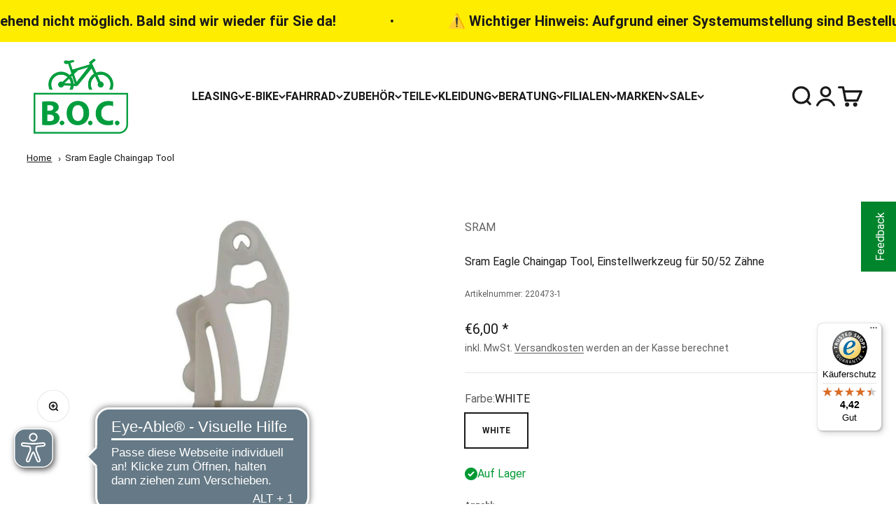

--- FILE ---
content_type: text/html; charset=utf-8
request_url: https://boc24.de/products/sram-eagle-chaingap-tool
body_size: 96206
content:
<!doctype html>

<html lang="de" dir="ltr">
  <head>
    <link rel="preconnect" href="//privacy-proxy.usercentrics.eu">
    <link rel="preload" href="//privacy-proxy.usercentrics.eu/latest/uc-block.bundle.js" as="script">

    <meta charset="utf-8">
    <meta name="viewport" content="width=device-width, initial-scale=1.0, height=device-height, minimum-scale=1.0, maximum-scale=1.0">
    <meta name="theme-color" content="#ffffff">
    <meta http-equiv="Content-Security-Policy" content="upgrade-insecure-requests; script-src 'self' 'unsafe-inline' 'unsafe-eval' blob: https://privacy-proxy.usercentrics.eu https://bt.fraud0.com https://analytics.tiktok.com https://api.appmate.io https://cdn.shopify.com https://checkout.shopify.com https://js.stripe.com https://www.googletagmanager.com https://www.google-analytics.com https://api.usercentrics.eu https://web.cmp.usercentrics.eu https://statsjs.klevu.com https://shop.app https://plugin.brevo.com https://cdn1.judge.me https://cdn.judge.me https://cdnwidget.judge.me https://static.klaviyo.com https://tseish-app.connect.trustedshops.com https://dr4qe3ddw9y32.cloudfront.net https://app.usercentrics.eu https://boost-cdn-prod.bc-solutions.net https://cdnjs.cloudflare.com https://cdn.pagefly.io https://cdn.qualitize.de https://js.klevu.com https://polyfill-fastly.net https://sc.boc24.de https://apps.pagefly.io https://ajax.googleapis.com https://sibautomation.com https://www.dwin1.com https://tseish-app.connect.trustedshops.com/ https://www.googletagmanager.com/ https://cdn.tag-monitoring.com https://integrations.etrusted.com https://www.google.com https://bat.bing.com https://static.criteo.net https://tracking.paqato.com https://connect.facebook.net https://sibforms.com https://static.guuru.com https://lantern.roeyecdn.com https://www.gstatic.com https://googleads.g.doubleclick.net https://sslwidget.criteo.com https://widgets.trustedshops.com https://tseish-app.connect.trustedshops.com https://widgets.onlinesizing.bike https://www.paypal.com https://widget.eu.criteo.com https://limits.minmaxify.com https://www.paypalobjects.com https://bundler.nice-team.net https://cdn-bundler.nice-team.net https://boc24.de https://img.idealo.com https://services.mybcapps.com https://pay.google.com https://hyve-shop-connect-ui.wertgarantie-services.de https://siteconnect.wertgarantie-services.de https://cdn.jsdelivr.net https://js.hcaptcha.com https://www.google.com/recaptcha https://bt.fraud0.com https://bike-leasing-calculator.jobrad.org https://boc.dvinci-hr.com https://static.dvinci-easy.com https://premcdn.swymrelay.com https://freecdn.swymrelay.com/ https://cdn.eye-able.com/configs/boc24.de.js https://cdn.eye-able.com/public/js/eyeAble.js https://www.youtube.com/iframe_api https://www.youtube.com/s/player/a1f2424c/www-widgetapi.vflset/www-widgetapi.js https://cdn.brevo.com/js/sdk-loader.js https://upway-public.storage.googleapis.com/scripts/publicPricing.bundle.js;">

    <title>Sram Eagle Chaingap Tool</title>
    <meta name="google-site-verification" content="Mib5NGuixwRmJhy1Lej-q1hRhM8J_GHGQXgXXa-nJdA" /><meta name="description" content="SRAM Ersatz, Für Schaltwerk GX Eagle, Einstellwerkzeug für Kettenabstand 50 / 52Z. mechanisch &amp;amp; AXS.">
    <script async crossorigin fetchpriority="high" src="/cdn/shopifycloud/importmap-polyfill/es-modules-shim.2.4.0.js"></script>
<script type="application/javascript" src="https://privacy-proxy.usercentrics.eu/latest/uc-block.bundle.js"></script>
    <script>
      //uc.deactivateBlocking([
      //  'JiFH1ubU', // Paypal
      //]);
    </script>
    
      <style>
        button.uc-embedding-accept { background: #009d3d !important; }
      </style>
      <script id="usercentrics-cmp" 
              src="https://web.cmp.usercentrics.eu/ui/loader.js" 
              data-settings-id="LLY-p8IAm" data-language="de" async></script>
      <script>
        window.addEventListener('UC_UI_CMP_EVENT', function(e) {    
          if (e.detail.type === 'CMP_SHOWN') {
            window.dataLayer = window.dataLayer || [];
  		      window.dataLayer.push({event: 'usercentrics_cmp_shown'});
          }
        });
      </script>
    

    
    <script>(function(w,d,s,l,i){w[l]=w[l]||[];w[l].push({'gtm.start':new Date().getTime(),event:'gtm.js'});var f=d.getElementsByTagName(s)[0],j=d.createElement(s);j.async=true;j.src="https://sc.boc24.de/1feapfmmh.js?"+i;f.parentNode.insertBefore(j,f);})(window,document,'script','dataLayer','8w=aWQ9R1RNLVc4UlJCMkc%3D&page=3');</script>
    
    
    <script>
     (function () {
       'use strict';
       function handleCustomPixelEvent(event) {         
         if (event.data && event.data.event_name === 'sp_event' && event.data.json) {
           try {
             var eventData = JSON.parse(event.data.json);
             window.dataLayer.push(eventData);
           } catch (error) {
             console.error('Error parsing dataLayer JSON:', error);
           }
         }
       }
 
       // Ensure the event listener is added only once
       if (!window.__customPixelListenerAttached) {
         window.addEventListener('message', handleCustomPixelEvent);
         window.__customPixelListenerAttached = true;
       }
     })();
    </script>
    
    
    <script>
      function klevu_customProductImpressions(event) { 
        window.dataLayer.push({
          event: 'klevu_customProductImpressions',
          klevu_results: event,
        });
      }
      
      function klevu_customProductClick(event) {
        window.dataLayer.push({
          event: 'klevu_customProductClick',
          klevu_item: event,
        });
      }
    </script>

    
    <script>
      /**
      * Klevu Search Consent Management with UserCentrics
      * This script ensures Klevu search respects user privacy choices
      * Required for GDPR compliance in EU markets
      */

      var KLEVU_SERVICE_ID = 'cSNlO8BixqDM88';

      /**
      * Check if user has given consent for Klevu in UserCentrics
      * Reads from localStorage where UserCentrics stores consent data
      */
      function hasKlevuConsent() {
        try {
          // Get UserCentrics settings from browser storage
          var settings = JSON.parse(localStorage.getItem('uc_settings'));
          
          if (!settings || !settings.services) {
            return false;
          }
          
          var klevuService = settings.services.find(function(service) {
            return service.id === KLEVU_SERVICE_ID && service.status === true;
          });
          
          return !!klevuService; // Convert to true/false
          
        } catch (error) {
          console.warn('Could not read UserCentrics consent:', error);
          return false; // Default to no consent if there's an error
        }
      }

      /**
      * Update Klevu's consent settings
      * This tells Klevu whether it can collect and use customer data
      */
      function updateKlevuConsent(hasConsent) {
        window.klevuSettings = window.klevuSettings || {};
        window.klevuSettings.dataProtection = {
          useConsent: true,        // Always use consent system
          consentState: hasConsent // User's actual consent choice
        };
      }

      // Set initial consent state when page loads
      var initialConsent = hasKlevuConsent();
      updateKlevuConsent(initialConsent);

      /**
      * Listen for consent changes from UserCentrics
      * This fires when user changes their privacy preferences
      */
      window.addEventListener("ucEvent", function(event) {
        if (event.detail && event.detail.event === "consent_status") {
          var klevuConsented = event.detail['Klevu'] === true;
          updateKlevuConsent(klevuConsented);
        }
      });
    </script>

    

    <link rel="canonical" href="https://boc24.de/products/sram-eagle-chaingap-tool">

    <!-- Form validation styles -->
    

    <script type="application/ld+json">
      {
        "@context": "http://schema.org",
        "@type": "Product",
        "description": "SRAM Ersatz, Für Schaltwerk GX Eagle, Einstellwerkzeug für Kettenabstand 50 / 52Z. mechanisch &amp; AXS.",
        "name": "Sram Eagle Chaingap Tool",
        "image": "//boc24.de/cdn/shop/products/az_sram-eagle-chaingap-tool-0-white-220473_8f9123da-e978-4fc2-8c90-7f6490f80b83.jpg?v=1666368152",
        "manufacturer": "SRAM",
        "category": "",
        "sku": "220473-1",
        "url": "https://boc24.de/products/sram-eagle-chaingap-tool",
        "offers": {
          "@type": "Offer",
          "availability": "https://schema.org/InStock",
          "price": "6.0",
          "priceCurrency": "EUR"
        }
      }
      </script><link rel="shortcut icon" href="//boc24.de/cdn/shop/files/Favicon_BOC_08072022.jpg?v=1657282863&width=96">
      <link rel="apple-touch-icon" href="//boc24.de/cdn/shop/files/Favicon_BOC_08072022.jpg?v=1657282863&width=180"><link rel="preconnect" href="https://cdn.shopify.com">
    <link rel="preconnect" href="https://fonts.shopifycdn.com" crossorigin>
    <link rel="dns-prefetch" href="https://productreviews.shopifycdn.com"><!-- Form validation script -->
    <script src="//boc24.de/cdn/shop/t/415/assets/form-validation.js?v=97609172802564348151760979385" type="text/javascript"></script>

    <script type="application/json" data-theme-settings>
      {
        "form_error_required": "This field cannot be empty",
        "form_error_email": "Please enter a valid email address",
        "form_error_pattern": "Invalid format",
        "form_error_min_length": "Minimum {min} characters required",
        "form_error_max_length": "Maximum {max} characters allowed"
      }
    </script>

    <style data-shopify>
      @font-face {
        font-family: "PT Sans";
        font-weight: 400;
        font-style: normal;
        font-display: swap;
        src: url("//boc24.de/cdn/fonts/pt_sans/ptsans_n4.776d6327a3363bdc4a60096696e44b8f2cd541c4.woff2?h1=Ym9jMjQuZGU&h2=Ym9jMjQuYWNjb3VudC5teXNob3BpZnkuY29t&hmac=1e4a40e000bb1ae7e34c98f4f349ec967f20704d607cebd0a07a8b844adc0223") format("woff2"),
            url("//boc24.de/cdn/fonts/pt_sans/ptsans_n4.0bbc825791f281a5ebcee0a9ae3ecc6551b93726.woff?h1=Ym9jMjQuZGU&h2=Ym9jMjQuYWNjb3VudC5teXNob3BpZnkuY29t&hmac=f61f51584ffa0f58562388e1c79cf3b7058f3e1f68a19956e0be30bcd21f354f") format("woff");
      }

      @font-face {
        font-family: "PT Sans";
        font-weight: 700;
        font-style: normal;
        font-display: swap;
        src: url("//boc24.de/cdn/fonts/pt_sans/ptsans_n7.c749a0b064a97f5c7a1df8f0a6e5570abc392dc4.woff2?h1=Ym9jMjQuZGU&h2=Ym9jMjQuYWNjb3VudC5teXNob3BpZnkuY29t&hmac=b7eb69ca6822ed7f6787dbce763fc5296003da589ae6b75b1d3ce2ab979ac69a") format("woff2"),
            url("//boc24.de/cdn/fonts/pt_sans/ptsans_n7.fb6210b08a554af4e25bd2ba9f9e194fdaaef01d.woff?h1=Ym9jMjQuZGU&h2=Ym9jMjQuYWNjb3VudC5teXNob3BpZnkuY29t&hmac=795a116382e23a3d2973cd59b280ebc9413cec79b33f54feef108a49614a312e") format("woff");
      }

      @font-face {
        font-family: "PT Sans";
        font-weight: 400;
        font-style: italic;
        font-display: swap;
        src: url("//boc24.de/cdn/fonts/pt_sans/ptsans_i4.bcbc9dddd0984927a4a2dffd0bb6a88c90dea4cc.woff2?h1=Ym9jMjQuZGU&h2=Ym9jMjQuYWNjb3VudC5teXNob3BpZnkuY29t&hmac=db6eced4ea43cf949ef4e326e80cb108bd74b13af5485d06055b816613942bfd") format("woff2"),
            url("//boc24.de/cdn/fonts/pt_sans/ptsans_i4.39c57a7d18c3bd0c0a02d6213087d0f015580a75.woff?h1=Ym9jMjQuZGU&h2=Ym9jMjQuYWNjb3VudC5teXNob3BpZnkuY29t&hmac=73108e1a63c4362e9c4d5a614268f135b0ed3d0d64221e33dfd33ba2e2832f1a") format("woff");
      }

      @font-face {
        font-family: "PT Sans";
        font-weight: 700;
        font-style: italic;
        font-display: swap;
        src: url("//boc24.de/cdn/fonts/pt_sans/ptsans_i7.14a139bea6136d3ab96062d22c7f38340d29293f.woff2?h1=Ym9jMjQuZGU&h2=Ym9jMjQuYWNjb3VudC5teXNob3BpZnkuY29t&hmac=c5e8f832fe409e6f6a2ec905ee926b9a280797b53cd778f1a966080ca46a4565") format("woff2"),
            url("//boc24.de/cdn/fonts/pt_sans/ptsans_i7.0a3ef7ec30eb4dd012abfdea8397de8a5cd3a5d6.woff?h1=Ym9jMjQuZGU&h2=Ym9jMjQuYWNjb3VudC5teXNob3BpZnkuY29t&hmac=d985fc5b1b264f24ce57ffc5f02b5753489ce5b80c98c126e31a3d67d9188ca7") format("woff");
      }

      @font-face {
        font-family: "PT Sans";
        font-weight: 400;
        font-style: normal;
        font-display: swap;
        src: url("//boc24.de/cdn/fonts/pt_sans/ptsans_n4.776d6327a3363bdc4a60096696e44b8f2cd541c4.woff2?h1=Ym9jMjQuZGU&h2=Ym9jMjQuYWNjb3VudC5teXNob3BpZnkuY29t&hmac=1e4a40e000bb1ae7e34c98f4f349ec967f20704d607cebd0a07a8b844adc0223") format("woff2"),
            url("//boc24.de/cdn/fonts/pt_sans/ptsans_n4.0bbc825791f281a5ebcee0a9ae3ecc6551b93726.woff?h1=Ym9jMjQuZGU&h2=Ym9jMjQuYWNjb3VudC5teXNob3BpZnkuY29t&hmac=f61f51584ffa0f58562388e1c79cf3b7058f3e1f68a19956e0be30bcd21f354f") format("woff");
      }
    </style><meta property="og:type" content="product">
  <meta property="og:title" content="Sram Eagle Chaingap Tool">
  <meta property="product:price:amount" content="6,00">
  <meta property="product:price:currency" content="EUR">
  <meta property="product:availability" content="in stock"><meta property="og:image" content="http://boc24.de/cdn/shop/products/az_sram-eagle-chaingap-tool-0-white-220473_8f9123da-e978-4fc2-8c90-7f6490f80b83.jpg?v=1666368152&width=2048">
  <meta property="og:image:secure_url" content="https://boc24.de/cdn/shop/products/az_sram-eagle-chaingap-tool-0-white-220473_8f9123da-e978-4fc2-8c90-7f6490f80b83.jpg?v=1666368152&width=2048">
  <meta property="og:image:width" content="1740">
  <meta property="og:image:height" content="979"><meta property="og:description" content="SRAM Ersatz, Für Schaltwerk GX Eagle, Einstellwerkzeug für Kettenabstand 50 / 52Z. mechanisch &amp;amp; AXS."><meta property="og:url" content="https://boc24.de/products/sram-eagle-chaingap-tool">
<meta property="og:site_name" content="B.O.C."><meta name="twitter:card" content="summary"><meta name="twitter:title" content="Sram Eagle Chaingap Tool">
  <meta name="twitter:description" content="SRAM Ersatz, Für Schaltwerk GX Eagle, Einstellwerkzeug für Kettenabstand 50 / 52Z. mechanisch &amp;amp; AXS."><meta name="twitter:image" content="https://boc24.de/cdn/shop/products/az_sram-eagle-chaingap-tool-0-white-220473_8f9123da-e978-4fc2-8c90-7f6490f80b83.jpg?crop=center&height=1200&v=1666368152&width=1200">
  <meta name="twitter:image:alt" content="Sram Eagle Chaingap Tool image 0"><script type="application/ld+json">{"@context":"http:\/\/schema.org\/","@id":"\/products\/sram-eagle-chaingap-tool#product","@type":"ProductGroup","brand":{"@type":"Brand","name":"SRAM"},"category":"WG2","description":"SRAM Ersatz, Für Schaltwerk GX Eagle, Einstellwerkzeug für Kettenabstand 50 \/ 52Z. mechanisch \u0026amp; AXS.","hasVariant":[{"@id":"\/products\/sram-eagle-chaingap-tool?variant=41986451538094#variant","@type":"Product","gtin":"0710845852633","image":"https:\/\/boc24.de\/cdn\/shop\/products\/az_sram-eagle-chaingap-tool-0-white-220473_8f9123da-e978-4fc2-8c90-7f6490f80b83.jpg?v=1666368152\u0026width=1920","name":"Sram Eagle Chaingap Tool - WHITE","offers":{"@id":"\/products\/sram-eagle-chaingap-tool?variant=41986451538094#offer","@type":"Offer","availability":"http:\/\/schema.org\/InStock","price":"6.00","priceCurrency":"EUR","url":"https:\/\/boc24.de\/products\/sram-eagle-chaingap-tool?variant=41986451538094"},"sku":"220473-1"}],"name":"Sram Eagle Chaingap Tool","productGroupID":"7497602728110","url":"https:\/\/boc24.de\/products\/sram-eagle-chaingap-tool"}</script><script type="application/ld+json">
  {
    "@context": "https://schema.org",
    "@type": "BreadcrumbList",
    "itemListElement": [{
        "@type": "ListItem",
        "position": 1,
        "name": "Home",
        "item": "https://boc24.de"
      },{
            "@type": "ListItem",
            "position": 2,
            "name": "Sram Eagle Chaingap Tool",
            "item": "https://boc24.de/products/sram-eagle-chaingap-tool"
          }]
  }
</script><style>/* Typography (heading) */
  

/* Typography (body) */
  



:root {
    /**
     * ---------------------------------------------------------------------
     * SPACING VARIABLES
     *
     * We are using a spacing inspired from frameworks like Tailwind CSS.
     * ---------------------------------------------------------------------
     */
    --spacing-0-5: 0.125rem; /* 2px */
    --spacing-1: 0.25rem; /* 4px */
    --spacing-1-5: 0.375rem; /* 6px */
    --spacing-2: 0.5rem; /* 8px */
    --spacing-2-5: 0.625rem; /* 10px */
    --spacing-3: 0.75rem; /* 12px */
    --spacing-3-5: 0.875rem; /* 14px */
    --spacing-4: 1rem; /* 16px */
    --spacing-4-5: 1.125rem; /* 18px */
    --spacing-5: 1.25rem; /* 20px */
    --spacing-5-5: 1.375rem; /* 22px */
    --spacing-6: 1.5rem; /* 24px */
    --spacing-6-5: 1.625rem; /* 26px */
    --spacing-7: 1.75rem; /* 28px */
    --spacing-7-5: 1.875rem; /* 30px */
    --spacing-8: 2rem; /* 32px */
    --spacing-8-5: 2.125rem; /* 34px */
    --spacing-9: 2.25rem; /* 36px */
    --spacing-9-5: 2.375rem; /* 38px */
    --spacing-10: 2.5rem; /* 40px */
    --spacing-11: 2.75rem; /* 44px */
    --spacing-12: 3rem; /* 48px */
    --spacing-14: 3.5rem; /* 56px */
    --spacing-16: 4rem; /* 64px */
    --spacing-18: 4.5rem; /* 72px */
    --spacing-20: 5rem; /* 80px */
    --spacing-24: 6rem; /* 96px */
    --spacing-28: 7rem; /* 112px */
    --spacing-32: 8rem; /* 128px */
    --spacing-36: 9rem; /* 144px */
    --spacing-40: 10rem; /* 160px */
    --spacing-44: 11rem; /* 176px */
    --spacing-48: 12rem; /* 192px */
    --spacing-52: 13rem; /* 208px */
    --spacing-56: 14rem; /* 224px */
    --spacing-60: 15rem; /* 240px */
    --spacing-64: 16rem; /* 256px */
    --spacing-72: 18rem; /* 288px */
    --spacing-80: 20rem; /* 320px */
    --spacing-96: 24rem; /* 384px */

    /* Container */
    --container-max-width: 1800px;
    --container-narrow-max-width: 1550px;
    --container-gutter: var(--spacing-5);
    --section-outer-spacing-block: var(--spacing-8);
    --section-inner-max-spacing-block: var(--spacing-8);
    --section-inner-spacing-inline: var(--container-gutter);
    --section-stack-spacing-block: var(--spacing-8);

    /* Grid gutter */
    --grid-gutter: var(--spacing-5);

    /* Product list settings */
    --product-list-row-gap: var(--spacing-8);
    --product-list-column-gap: var(--grid-gutter);

    /* Form settings */
    --input-gap: var(--spacing-2);
    --input-height: 2.625rem;
    --input-padding-inline: var(--spacing-4);

    /* Other sizes */
    --sticky-area-height: calc(var(--sticky-announcement-bar-enabled, 0) * var(--announcement-bar-height, 0px) + var(--sticky-header-enabled, 0) * var(--header-height, 0px));

    /* RTL support */
    --transform-logical-flip: 1;
    --transform-origin-start: left;
    --transform-origin-end: right;

    /**
     * ---------------------------------------------------------------------
     * TYPOGRAPHY
     * ---------------------------------------------------------------------
     */

    /* Font properties */
    --heading-font-family: "system_ui", -apple-system, 'Segoe UI', Roboto, 'Helvetica Neue', 'Noto Sans', 'Liberation Sans', Arial, sans-serif, 'Apple Color Emoji', 'Segoe UI Emoji', 'Segoe UI Symbol', 'Noto Color Emoji';
    --heading-font-weight: 400;
    --heading-font-style: normal;
    --heading-text-transform: normal;
    --heading-letter-spacing: 0.0em;
    --text-font-family: "system_ui", -apple-system, 'Segoe UI', Roboto, 'Helvetica Neue', 'Noto Sans', 'Liberation Sans', Arial, sans-serif, 'Apple Color Emoji', 'Segoe UI Emoji', 'Segoe UI Symbol', 'Noto Color Emoji';
    --text-font-weight: 400;
    --text-font-style: normal;
    --text-letter-spacing: 0.0em;

    /* Font sizes */
    --text-h0: 3rem;
    --text-h1: 2.5rem;
    --text-h2: 2rem;
    --text-h3: 1.5rem;
    --text-h4: 1.375rem;
    --text-h5: 1.125rem;
    --text-h6: 1rem;
    --text-xs: 0.6875rem;
    --text-sm: 0.75rem;
    --text-base: 0.875rem;
    --text-lg: 1.125rem;

    /**
     * ---------------------------------------------------------------------
     * COLORS
     * ---------------------------------------------------------------------
     */

     --color-bc-main: #009d3d;
    --color-bc-main-light: #dbebd7;
    --color-bc-main-dark: #017f31;
    --color-bc-main-80: #46ac58;
    --color-bc-main-60: #85c181;
    --color-bc-main-40: #b4d7ad;
    --color-bc-grey: #e6e6e6;
    --color-bc-grey-dark: #c3c3c3;
    --color-bc-grey-darker: #505050;
    --color-bc-red: #e41d48;
    --color-bc-red-dark: #bd2804;
    --swiper-theme-color: #666666;
    --swiper-navigation-color: #666666;
    --swiper-pagination-color: #666666;
    --color-bc-yellow: #ffed00;
    --color-bc-grey-e-bike: #7c909b;

    /* Color settings */--accent: 26 26 26;
    --text-primary: 26 26 26;
    --background-primary: 255 255 255;
    --dialog-background: 255 255 255;
    --border-color: var(--text-color, var(--text-primary)) / 0.12;

    /* Button colors */
    --button-background-primary: 26 26 26;
    --button-text-primary: 255 255 255;
    --button-background-secondary: 0 153 51;
    --button-text-secondary: 26 26 26;

    /* Status colors */
    --success-background: 224 243 231;
    --success-text: 0 153 51;
    --warning-background: 255 253 224;
    --warning-text: 255 237 0;
    --error-background: 252 228 233;
    --error-text: 228 29 72;

    /* Product colors */
    --on-sale-text: 228 29 72;
    --on-sale-badge-background: 228 29 72;
    --on-sale-badge-text: 255 255 255;
    --sold-out-badge-background: 228 29 72;
    --sold-out-badge-text: 255 255 255;
    --primary-badge-background: 0 0 0;
    --primary-badge-text: 255 255 255;
    --star-color: 255 237 0;
    --product-card-background: 255 255 255;
    --product-card-text: 26 26 26;

    /* Header colors */
    --header-background: 255 255 255;
    --header-text: 26 26 26;

    /* Footer colors */
    --footer-background: 255 255 255;
    --footer-text: 26 26 26;

    /* Rounded variables (used for border radius) */
    --rounded-xs: 0.0rem;
    --rounded-sm: 0.0rem;
    --rounded: 0.0rem;
    --rounded-lg: 0.0rem;
    --rounded-full: 9999px;

    --rounded-button: 0.0rem;
    --rounded-input: 0.5rem;

    /* Box shadow */
    --shadow-sm: 0 2px 8px rgb(var(--text-primary) / 0.0);
    --shadow: 0 5px 15px rgb(var(--text-primary) / 0.0);
    --shadow-md: 0 5px 30px rgb(var(--text-primary) / 0.0);
    --shadow-block: 0px 0px 0px rgb(var(--text-primary) / 0.0);

    /**
     * ---------------------------------------------------------------------
     * OTHER
     * ---------------------------------------------------------------------
     */

    --stagger-products-reveal-opacity: 0;
    --cursor-close-svg-url: url(//boc24.de/cdn/shop/t/415/assets/cursor-close.svg?v=147174565022153725511744108308);
    --cursor-zoom-in-svg-url: url(//boc24.de/cdn/shop/t/415/assets/cursor-zoom-in.svg?v=154953035094101115921744108308);
    --cursor-zoom-out-svg-url: url(//boc24.de/cdn/shop/t/415/assets/cursor-zoom-out.svg?v=16155520337305705181744108308);
    --checkmark-svg-url: url(//boc24.de/cdn/shop/t/415/assets/checkmark.svg?v=77552481021870063511744108308);
  }

  [dir="rtl"]:root {
    /* RTL support */
    --transform-logical-flip: -1;
    --transform-origin-start: right;
    --transform-origin-end: left;
  }

  @media screen and (min-width: 700px) {
    :root {
      /* Typography (font size) */
      --text-h0: 4rem;
      --text-h1: 3rem;
      --text-h2: 2.5rem;
      --text-h3: 2rem;
      --text-h4: 1.625rem;
      --text-h5: 1.25rem;
      --text-h6: 1.125rem;

      --text-xs: 0.75rem;
      --text-sm: 0.875rem;
      --text-base: 1.0rem;
      --text-lg: 1.25rem;

      /* Spacing */
      --container-gutter: 2rem;
      --section-outer-spacing-block: var(--spacing-12);
      --section-inner-max-spacing-block: var(--spacing-10);
      --section-inner-spacing-inline: var(--spacing-10);
      --section-stack-spacing-block: var(--spacing-10);

      /* Grid gutter */
      --grid-gutter: var(--spacing-6);

      /* Product list settings */
      --product-list-row-gap: var(--spacing-12);

      /* Form settings */
      --input-gap: 1rem;
      --input-height: 3.125rem;
      --input-padding-inline: var(--spacing-5);
    }
  }

  @media screen and (min-width: 1000px) {
    :root {
      /* Spacing settings */
      --container-gutter: var(--spacing-12);
      --section-outer-spacing-block: var(--spacing-14);
      --section-inner-max-spacing-block: var(--spacing-12);
      --section-inner-spacing-inline: var(--spacing-12);
      --section-stack-spacing-block: var(--spacing-10);
    }
  }

  @media screen and (min-width: 1150px) {
    :root {
      /* Spacing settings */
      --container-gutter: var(--spacing-12);
      --section-outer-spacing-block: var(--spacing-14);
      --section-inner-max-spacing-block: var(--spacing-12);
      --section-inner-spacing-inline: var(--spacing-12);
      --section-stack-spacing-block: var(--spacing-12);
    }
  }

  @media screen and (min-width: 1400px) {
    :root {
      /* Typography (font size) */
      --text-h0: 5rem;
      --text-h1: 3.75rem;
      --text-h2: 3rem;
      --text-h3: 2.25rem;
      --text-h4: 2rem;
      --text-h5: 1.5rem;
      --text-h6: 1.25rem;

      --section-outer-spacing-block: var(--spacing-16);
      --section-inner-max-spacing-block: var(--spacing-14);
      --section-inner-spacing-inline: var(--spacing-14);
    }
  }

  @media screen and (min-width: 1600px) {
    :root {
      --section-outer-spacing-block: var(--spacing-16);
      --section-inner-max-spacing-block: var(--spacing-16);
      --section-inner-spacing-inline: var(--spacing-16);
    }
  }

  /**
   * ---------------------------------------------------------------------
   * LIQUID DEPENDANT CSS
   *
   * Our main CSS is Liquid free, but some very specific features depend on
   * theme settings, so we have them here
   * ---------------------------------------------------------------------
   */@media screen and (pointer: fine) {
        .button:not([disabled]):hover, .btn:not([disabled]):hover, .shopify-payment-button__button--unbranded:not([disabled]):hover {
          --button-background-opacity: 0.85;
        }

        .button--subdued:not([disabled]):hover {
          --button-background: var(--text-color) / .05 !important;
        }
      }</style><script>
  // This allows to expose several variables to the global scope, to be used in scripts
  window.themeVariables = {
    settings: {
      showPageTransition: null,
      staggerProductsApparition: true,
      reduceDrawerAnimation: false,
      reduceMenuAnimation: false,
      headingApparition: "split_fade",
      pageType: "product",
      moneyFormat: "€{{amount_with_comma_separator}}",
      moneyWithCurrencyFormat: "€{{amount_with_comma_separator}} EUR",
      currencyCodeEnabled: false,
      cartType: "page",
      showDiscount: true,
      discountMode: "percentage",
      pageBackground: "#ffffff",
      textColor: "#1a1a1a"
    },

    strings: {
      accessibilityClose: "Schließen",
      accessibilityNext: "Vor",
      accessibilityPrevious: "Zurück",
      closeGallery: "Galerie schließen",
      zoomGallery: "Bild vergrößern",
      errorGallery: "Bild kann nicht geladen werden",
      searchNoResults: "Keine Treffer",
      addOrderNote: "Bestellhinweis hinzufügen",
      editOrderNote: "Bestellhinweis bearbeiten",
      shippingEstimatorNoResults: "Tut uns leid, aber wir verschicken leider nicht an deine Adresse.",
      shippingEstimatorOneResult: "Für deine Adresse gibt es einen Versandtarif:",
      shippingEstimatorMultipleResults: "Für deine Adresse gibt es mehrere Versandtarife:",
      shippingEstimatorError: "Beim Berechnen der Versandkosten ist ein Fehler aufgetreten:"
    },

    breakpoints: {
      'sm': 'screen and (min-width: 700px)',
      'md': 'screen and (min-width: 1000px)',
      'lg': 'screen and (min-width: 1150px)',
      'xl': 'screen and (min-width: 1400px)',

      'sm-max': 'screen and (max-width: 699px)',
      'md-max': 'screen and (max-width: 999px)',
      'lg-max': 'screen and (max-width: 1149px)',
      'xl-max': 'screen and (max-width: 1399px)'
    }
  };

  // For detecting native share
  document.documentElement.classList.add(`native-share--${navigator.share ? 'enabled' : 'disabled'}`);// We save the product ID in local storage to be eventually used for recently viewed section
    try {
      const recentlyViewedProducts = new Set(JSON.parse(localStorage.getItem('theme:recently-viewed-products') || '[]'));

      recentlyViewedProducts.delete(7497602728110); // Delete first to re-move the product
      recentlyViewedProducts.add(7497602728110);

      localStorage.setItem('theme:recently-viewed-products', JSON.stringify(Array.from(recentlyViewedProducts.values()).reverse()));
    } catch (e) {
      // Safari in private mode does not allow setting item, we silently fail
    }</script><script>
      if (!(HTMLScriptElement.supports && HTMLScriptElement.supports('importmap'))) {
        const importMapPolyfill = document.createElement('script');
        importMapPolyfill.async = true;
        importMapPolyfill.src = "//boc24.de/cdn/shop/t/415/assets/es-module-shims.min.js?v=98603786603752121101744108252";

        document.head.appendChild(importMapPolyfill);
      }
    </script>

    <script type="importmap">{
        "imports": {
          "vendor": "//boc24.de/cdn/shop/t/415/assets/vendor.min.js?v=37127808935879722241744108255",
          "utils": "//boc24.de/cdn/shop/t/415/assets/utils.js?v=126547459359488663231751444574",
          "theme": "//boc24.de/cdn/shop/t/415/assets/theme.js?v=89206647267414704601763979799",
          "photoswipe": "//boc24.de/cdn/shop/t/415/assets/photoswipe.min.js?v=13374349288281597431744108249"
        }
      }
    </script>

    <script type="module" src="//boc24.de/cdn/shop/t/415/assets/vendor.min.js?v=37127808935879722241744108255"></script>
    <script type="module" src="//boc24.de/cdn/shop/t/415/assets/theme.js?v=89206647267414704601763979799"></script>
    
      <script type="module" src="//boc24.de/cdn/shop/t/415/assets/latori-custom-pdp.js?v=181334914348267339901744108253" async></script><link href="//boc24.de/cdn/shop/t/415/assets/latori-pdp.css?v=89366012547398831621744108254" rel="stylesheet" type="text/css" media="all" />
    <script src="https://cdn.qualitize.de/js/plugins/websiteIntegration.latest.min.js" type="text/javascript"></script>
    
    <script>window.performance && window.performance.mark && window.performance.mark('shopify.content_for_header.start');</script><meta id="shopify-digital-wallet" name="shopify-digital-wallet" content="/58216775854/digital_wallets/dialog">
<meta name="shopify-checkout-api-token" content="8ccefaf7036cce65adbe176a4bfaa8d3">
<meta id="in-context-paypal-metadata" data-shop-id="58216775854" data-venmo-supported="false" data-environment="production" data-locale="de_DE" data-paypal-v4="true" data-currency="EUR">
<link rel="alternate" type="application/json+oembed" href="https://boc24.de/products/sram-eagle-chaingap-tool.oembed">
<script async="async" src="/checkouts/internal/preloads.js?locale=de-DE"></script>
<link rel="preconnect" href="https://shop.app" crossorigin="anonymous">
<script async="async" src="https://shop.app/checkouts/internal/preloads.js?locale=de-DE&shop_id=58216775854" crossorigin="anonymous"></script>
<script id="apple-pay-shop-capabilities" type="application/json">{"shopId":58216775854,"countryCode":"DE","currencyCode":"EUR","merchantCapabilities":["supports3DS"],"merchantId":"gid:\/\/shopify\/Shop\/58216775854","merchantName":"B.O.C.","requiredBillingContactFields":["postalAddress","email"],"requiredShippingContactFields":["postalAddress","email"],"shippingType":"shipping","supportedNetworks":["visa","maestro","masterCard","amex"],"total":{"type":"pending","label":"B.O.C.","amount":"1.00"},"shopifyPaymentsEnabled":true,"supportsSubscriptions":true}</script>
<script id="shopify-features" type="application/json">{"accessToken":"8ccefaf7036cce65adbe176a4bfaa8d3","betas":["rich-media-storefront-analytics"],"domain":"boc24.de","predictiveSearch":true,"shopId":58216775854,"locale":"de"}</script>
<script>var Shopify = Shopify || {};
Shopify.shop = "boc24.myshopify.com";
Shopify.locale = "de";
Shopify.currency = {"active":"EUR","rate":"1.0"};
Shopify.country = "DE";
Shopify.theme = {"name":"boc24.myshopify.com\/master---boc24.myshopify.com","id":147380404489,"schema_name":"Impact","schema_version":"6.5.0","theme_store_id":null,"role":"main"};
Shopify.theme.handle = "null";
Shopify.theme.style = {"id":null,"handle":null};
Shopify.cdnHost = "boc24.de/cdn";
Shopify.routes = Shopify.routes || {};
Shopify.routes.root = "/";</script>
<script type="module">!function(o){(o.Shopify=o.Shopify||{}).modules=!0}(window);</script>
<script>!function(o){function n(){var o=[];function n(){o.push(Array.prototype.slice.apply(arguments))}return n.q=o,n}var t=o.Shopify=o.Shopify||{};t.loadFeatures=n(),t.autoloadFeatures=n()}(window);</script>
<script>
  window.ShopifyPay = window.ShopifyPay || {};
  window.ShopifyPay.apiHost = "shop.app\/pay";
  window.ShopifyPay.redirectState = null;
</script>
<script id="shop-js-analytics" type="application/json">{"pageType":"product"}</script>
<script defer="defer" async type="module" src="//boc24.de/cdn/shopifycloud/shop-js/modules/v2/client.init-shop-cart-sync_e98Ab_XN.de.esm.js"></script>
<script defer="defer" async type="module" src="//boc24.de/cdn/shopifycloud/shop-js/modules/v2/chunk.common_Pcw9EP95.esm.js"></script>
<script defer="defer" async type="module" src="//boc24.de/cdn/shopifycloud/shop-js/modules/v2/chunk.modal_CzmY4ZhL.esm.js"></script>
<script type="module">
  await import("//boc24.de/cdn/shopifycloud/shop-js/modules/v2/client.init-shop-cart-sync_e98Ab_XN.de.esm.js");
await import("//boc24.de/cdn/shopifycloud/shop-js/modules/v2/chunk.common_Pcw9EP95.esm.js");
await import("//boc24.de/cdn/shopifycloud/shop-js/modules/v2/chunk.modal_CzmY4ZhL.esm.js");

  window.Shopify.SignInWithShop?.initShopCartSync?.({"fedCMEnabled":true,"windoidEnabled":true});

</script>
<script>
  window.Shopify = window.Shopify || {};
  if (!window.Shopify.featureAssets) window.Shopify.featureAssets = {};
  window.Shopify.featureAssets['shop-js'] = {"shop-cart-sync":["modules/v2/client.shop-cart-sync_DazCVyJ3.de.esm.js","modules/v2/chunk.common_Pcw9EP95.esm.js","modules/v2/chunk.modal_CzmY4ZhL.esm.js"],"init-fed-cm":["modules/v2/client.init-fed-cm_D0AulfmK.de.esm.js","modules/v2/chunk.common_Pcw9EP95.esm.js","modules/v2/chunk.modal_CzmY4ZhL.esm.js"],"shop-cash-offers":["modules/v2/client.shop-cash-offers_BISyWFEA.de.esm.js","modules/v2/chunk.common_Pcw9EP95.esm.js","modules/v2/chunk.modal_CzmY4ZhL.esm.js"],"shop-login-button":["modules/v2/client.shop-login-button_D_c1vx_E.de.esm.js","modules/v2/chunk.common_Pcw9EP95.esm.js","modules/v2/chunk.modal_CzmY4ZhL.esm.js"],"pay-button":["modules/v2/client.pay-button_CHADzJ4g.de.esm.js","modules/v2/chunk.common_Pcw9EP95.esm.js","modules/v2/chunk.modal_CzmY4ZhL.esm.js"],"shop-button":["modules/v2/client.shop-button_CQnD2U3v.de.esm.js","modules/v2/chunk.common_Pcw9EP95.esm.js","modules/v2/chunk.modal_CzmY4ZhL.esm.js"],"avatar":["modules/v2/client.avatar_BTnouDA3.de.esm.js"],"init-windoid":["modules/v2/client.init-windoid_CmA0-hrC.de.esm.js","modules/v2/chunk.common_Pcw9EP95.esm.js","modules/v2/chunk.modal_CzmY4ZhL.esm.js"],"init-shop-for-new-customer-accounts":["modules/v2/client.init-shop-for-new-customer-accounts_BCzC_Mib.de.esm.js","modules/v2/client.shop-login-button_D_c1vx_E.de.esm.js","modules/v2/chunk.common_Pcw9EP95.esm.js","modules/v2/chunk.modal_CzmY4ZhL.esm.js"],"init-shop-email-lookup-coordinator":["modules/v2/client.init-shop-email-lookup-coordinator_DYzOit4u.de.esm.js","modules/v2/chunk.common_Pcw9EP95.esm.js","modules/v2/chunk.modal_CzmY4ZhL.esm.js"],"init-shop-cart-sync":["modules/v2/client.init-shop-cart-sync_e98Ab_XN.de.esm.js","modules/v2/chunk.common_Pcw9EP95.esm.js","modules/v2/chunk.modal_CzmY4ZhL.esm.js"],"shop-toast-manager":["modules/v2/client.shop-toast-manager_Bc-1elH8.de.esm.js","modules/v2/chunk.common_Pcw9EP95.esm.js","modules/v2/chunk.modal_CzmY4ZhL.esm.js"],"init-customer-accounts":["modules/v2/client.init-customer-accounts_CqlRHmZs.de.esm.js","modules/v2/client.shop-login-button_D_c1vx_E.de.esm.js","modules/v2/chunk.common_Pcw9EP95.esm.js","modules/v2/chunk.modal_CzmY4ZhL.esm.js"],"init-customer-accounts-sign-up":["modules/v2/client.init-customer-accounts-sign-up_DZmBw6yB.de.esm.js","modules/v2/client.shop-login-button_D_c1vx_E.de.esm.js","modules/v2/chunk.common_Pcw9EP95.esm.js","modules/v2/chunk.modal_CzmY4ZhL.esm.js"],"shop-follow-button":["modules/v2/client.shop-follow-button_Cx-w7rSq.de.esm.js","modules/v2/chunk.common_Pcw9EP95.esm.js","modules/v2/chunk.modal_CzmY4ZhL.esm.js"],"checkout-modal":["modules/v2/client.checkout-modal_Djjmh8qM.de.esm.js","modules/v2/chunk.common_Pcw9EP95.esm.js","modules/v2/chunk.modal_CzmY4ZhL.esm.js"],"shop-login":["modules/v2/client.shop-login_DMZMgoZf.de.esm.js","modules/v2/chunk.common_Pcw9EP95.esm.js","modules/v2/chunk.modal_CzmY4ZhL.esm.js"],"lead-capture":["modules/v2/client.lead-capture_SqejaEd8.de.esm.js","modules/v2/chunk.common_Pcw9EP95.esm.js","modules/v2/chunk.modal_CzmY4ZhL.esm.js"],"payment-terms":["modules/v2/client.payment-terms_DUeEqFTJ.de.esm.js","modules/v2/chunk.common_Pcw9EP95.esm.js","modules/v2/chunk.modal_CzmY4ZhL.esm.js"]};
</script>
<script>(function() {
  var isLoaded = false;
  function asyncLoad() {
    if (isLoaded) return;
    isLoaded = true;
    var urls = ["\/\/cdn.shopify.com\/proxy\/07f7afdb77128851a1876910c4064bcc41a426762a2a8a7a0a27e7d33a76ab18\/shopify-script-tags.s3.eu-west-1.amazonaws.com\/smartseo\/instantpage.js?shop=boc24.myshopify.com\u0026sp-cache-control=cHVibGljLCBtYXgtYWdlPTkwMA","https:\/\/tseish-app.connect.trustedshops.com\/esc.js?apiBaseUrl=aHR0cHM6Ly90c2Vpc2gtYXBwLmNvbm5lY3QudHJ1c3RlZHNob3BzLmNvbQ==\u0026instanceId=Ym9jMjQubXlzaG9waWZ5LmNvbQ==\u0026shop=boc24.myshopify.com"];
    for (var i = 0; i < urls.length; i++) {
      var s = document.createElement('script');
      s.type = 'text/javascript';
      s.async = true;
      s.src = urls[i];
      var x = document.getElementsByTagName('script')[0];
      x.parentNode.insertBefore(s, x);
    }
  };
  if(window.attachEvent) {
    window.attachEvent('onload', asyncLoad);
  } else {
    window.addEventListener('load', asyncLoad, false);
  }
})();</script>
<script id="__st">var __st={"a":58216775854,"offset":3600,"reqid":"abcc40b5-c1b9-4769-a09f-790258333cbb-1769308486","pageurl":"boc24.de\/products\/sram-eagle-chaingap-tool","u":"3c8d12daea45","p":"product","rtyp":"product","rid":7497602728110};</script>
<script>window.ShopifyPaypalV4VisibilityTracking = true;</script>
<script id="captcha-bootstrap">!function(){'use strict';const t='contact',e='account',n='new_comment',o=[[t,t],['blogs',n],['comments',n],[t,'customer']],c=[[e,'customer_login'],[e,'guest_login'],[e,'recover_customer_password'],[e,'create_customer']],r=t=>t.map((([t,e])=>`form[action*='/${t}']:not([data-nocaptcha='true']) input[name='form_type'][value='${e}']`)).join(','),a=t=>()=>t?[...document.querySelectorAll(t)].map((t=>t.form)):[];function s(){const t=[...o],e=r(t);return a(e)}const i='password',u='form_key',d=['recaptcha-v3-token','g-recaptcha-response','h-captcha-response',i],f=()=>{try{return window.sessionStorage}catch{return}},m='__shopify_v',_=t=>t.elements[u];function p(t,e,n=!1){try{const o=window.sessionStorage,c=JSON.parse(o.getItem(e)),{data:r}=function(t){const{data:e,action:n}=t;return t[m]||n?{data:e,action:n}:{data:t,action:n}}(c);for(const[e,n]of Object.entries(r))t.elements[e]&&(t.elements[e].value=n);n&&o.removeItem(e)}catch(o){console.error('form repopulation failed',{error:o})}}const l='form_type',E='cptcha';function T(t){t.dataset[E]=!0}const w=window,h=w.document,L='Shopify',v='ce_forms',y='captcha';let A=!1;((t,e)=>{const n=(g='f06e6c50-85a8-45c8-87d0-21a2b65856fe',I='https://cdn.shopify.com/shopifycloud/storefront-forms-hcaptcha/ce_storefront_forms_captcha_hcaptcha.v1.5.2.iife.js',D={infoText:'Durch hCaptcha geschützt',privacyText:'Datenschutz',termsText:'Allgemeine Geschäftsbedingungen'},(t,e,n)=>{const o=w[L][v],c=o.bindForm;if(c)return c(t,g,e,D).then(n);var r;o.q.push([[t,g,e,D],n]),r=I,A||(h.body.append(Object.assign(h.createElement('script'),{id:'captcha-provider',async:!0,src:r})),A=!0)});var g,I,D;w[L]=w[L]||{},w[L][v]=w[L][v]||{},w[L][v].q=[],w[L][y]=w[L][y]||{},w[L][y].protect=function(t,e){n(t,void 0,e),T(t)},Object.freeze(w[L][y]),function(t,e,n,w,h,L){const[v,y,A,g]=function(t,e,n){const i=e?o:[],u=t?c:[],d=[...i,...u],f=r(d),m=r(i),_=r(d.filter((([t,e])=>n.includes(e))));return[a(f),a(m),a(_),s()]}(w,h,L),I=t=>{const e=t.target;return e instanceof HTMLFormElement?e:e&&e.form},D=t=>v().includes(t);t.addEventListener('submit',(t=>{const e=I(t);if(!e)return;const n=D(e)&&!e.dataset.hcaptchaBound&&!e.dataset.recaptchaBound,o=_(e),c=g().includes(e)&&(!o||!o.value);(n||c)&&t.preventDefault(),c&&!n&&(function(t){try{if(!f())return;!function(t){const e=f();if(!e)return;const n=_(t);if(!n)return;const o=n.value;o&&e.removeItem(o)}(t);const e=Array.from(Array(32),(()=>Math.random().toString(36)[2])).join('');!function(t,e){_(t)||t.append(Object.assign(document.createElement('input'),{type:'hidden',name:u})),t.elements[u].value=e}(t,e),function(t,e){const n=f();if(!n)return;const o=[...t.querySelectorAll(`input[type='${i}']`)].map((({name:t})=>t)),c=[...d,...o],r={};for(const[a,s]of new FormData(t).entries())c.includes(a)||(r[a]=s);n.setItem(e,JSON.stringify({[m]:1,action:t.action,data:r}))}(t,e)}catch(e){console.error('failed to persist form',e)}}(e),e.submit())}));const S=(t,e)=>{t&&!t.dataset[E]&&(n(t,e.some((e=>e===t))),T(t))};for(const o of['focusin','change'])t.addEventListener(o,(t=>{const e=I(t);D(e)&&S(e,y())}));const B=e.get('form_key'),M=e.get(l),P=B&&M;t.addEventListener('DOMContentLoaded',(()=>{const t=y();if(P)for(const e of t)e.elements[l].value===M&&p(e,B);[...new Set([...A(),...v().filter((t=>'true'===t.dataset.shopifyCaptcha))])].forEach((e=>S(e,t)))}))}(h,new URLSearchParams(w.location.search),n,t,e,['guest_login'])})(!0,!0)}();</script>
<script integrity="sha256-4kQ18oKyAcykRKYeNunJcIwy7WH5gtpwJnB7kiuLZ1E=" data-source-attribution="shopify.loadfeatures" defer="defer" src="//boc24.de/cdn/shopifycloud/storefront/assets/storefront/load_feature-a0a9edcb.js" crossorigin="anonymous"></script>
<script crossorigin="anonymous" defer="defer" src="//boc24.de/cdn/shopifycloud/storefront/assets/shopify_pay/storefront-65b4c6d7.js?v=20250812"></script>
<script data-source-attribution="shopify.dynamic_checkout.dynamic.init">var Shopify=Shopify||{};Shopify.PaymentButton=Shopify.PaymentButton||{isStorefrontPortableWallets:!0,init:function(){window.Shopify.PaymentButton.init=function(){};var t=document.createElement("script");t.src="https://boc24.de/cdn/shopifycloud/portable-wallets/latest/portable-wallets.de.js",t.type="module",document.head.appendChild(t)}};
</script>
<script data-source-attribution="shopify.dynamic_checkout.buyer_consent">
  function portableWalletsHideBuyerConsent(e){var t=document.getElementById("shopify-buyer-consent"),n=document.getElementById("shopify-subscription-policy-button");t&&n&&(t.classList.add("hidden"),t.setAttribute("aria-hidden","true"),n.removeEventListener("click",e))}function portableWalletsShowBuyerConsent(e){var t=document.getElementById("shopify-buyer-consent"),n=document.getElementById("shopify-subscription-policy-button");t&&n&&(t.classList.remove("hidden"),t.removeAttribute("aria-hidden"),n.addEventListener("click",e))}window.Shopify?.PaymentButton&&(window.Shopify.PaymentButton.hideBuyerConsent=portableWalletsHideBuyerConsent,window.Shopify.PaymentButton.showBuyerConsent=portableWalletsShowBuyerConsent);
</script>
<script data-source-attribution="shopify.dynamic_checkout.cart.bootstrap">document.addEventListener("DOMContentLoaded",(function(){function t(){return document.querySelector("shopify-accelerated-checkout-cart, shopify-accelerated-checkout")}if(t())Shopify.PaymentButton.init();else{new MutationObserver((function(e,n){t()&&(Shopify.PaymentButton.init(),n.disconnect())})).observe(document.body,{childList:!0,subtree:!0})}}));
</script>
<link id="shopify-accelerated-checkout-styles" rel="stylesheet" media="screen" href="https://boc24.de/cdn/shopifycloud/portable-wallets/latest/accelerated-checkout-backwards-compat.css" crossorigin="anonymous">
<style id="shopify-accelerated-checkout-cart">
        #shopify-buyer-consent {
  margin-top: 1em;
  display: inline-block;
  width: 100%;
}

#shopify-buyer-consent.hidden {
  display: none;
}

#shopify-subscription-policy-button {
  background: none;
  border: none;
  padding: 0;
  text-decoration: underline;
  font-size: inherit;
  cursor: pointer;
}

#shopify-subscription-policy-button::before {
  box-shadow: none;
}

      </style>

<script>window.performance && window.performance.mark && window.performance.mark('shopify.content_for_header.end');</script>

    <style>*:focus {
        outline: solid !important;
      }

      .search-input>input {
        padding: 0 0 0 10px;
      }header {
        z-index: 99999999 !important;
      }.header__icon-list {
        gap: 0.4em !important;
      }.grecaptcha-badge {
        display: none !important;
        opacity: 0 !important;
        pointer-events: none !important;
      }@media screen and (max-width: 1150px) {
        #feedbackButton {
          right: -15px !important;
          padding: 5px 15px !important;
          font-size: 14px !important;
        }
      }

      i.icon-swym-wishlist:after {
        font-size: 180% !important;
        line-height: 38px !important;
      }@media screen and (max-width: 768px) {
        #minimized-trustbadge-98e3dadd90eb493088abdc5597a70810 {
          display: none !important;
          opacity: 0 !important;
          pointer-events: none !important;
        }
      }#trustbadge-container-98e3dadd90eb493088abdc5597a70810 { 
      z-index: 2147 !important; 
      position: fixed !important;
      }#GuuruMain { 
      z-index: 99999999 !important; 
      position: fixed !important;
      }.shopify-section--404 {
        height: 100% !important;
      }
      
      .not-found {
        padding: 2% 0 15% 0 !important;
      }.header__icon-list .hidden {
        display: block !important;
      }@media (max-width: 700px) {
        .header__icon-list > li:nth-child(2) .hidden {
          display: none !important;
          opacity: 0 !important;
          pointer-events: none;
        }
      }

    
      .header__secondary-nav .header__icon-list .icon,
      .header__main-nav .header__icon-list .tap-area .icon {
        width: 35px;
        height: 35px;
      }

    
     .predictive-search {
      display: none !important;
      opacity: 0 !important;
      pointer-events: none !important;
    }@media screen and (max-width: 749px) {
      .product__description.trim {
        -webkit-line-clamp: none !important;
      }
    }
    </style>

    
    <style>
      li:has(.klevuFilterOption[data-value="Klickfix"]),
      li:has(.klevuFilterOption[data-value="Racktime"]),
      li:has(.klevuFilterOption[data-value="Diverse"]),
      li:has(.klevuFilterOption[data-value="Tubus"]),
      li:has(.klevuFilterOption[data-value="Zefal"]),
      li:has(.klevuFilterOption[data-value="Tern"]),
      li:has(.klevuFilterOption[data-value="Unix"]),
      li:has(.klevuFilterOption[data-value="Sp Connect"]),
      li:has(.klevuFilterOption[data-value="JD BUG"]),
      li:has(.klevuFilterOption[data-value="%SALE%"]),
      li:has(.klevuFilterOption[data-value="Mar"]),
      li:has(.klevuFilterOption[data-value="Marken"]),
      li:has(.klevuFilterOption[data-value="weitere Top Marken"]),
      li:has(.klevuFilterOption[data-value="Basil"]),
      li:has(.klevuFilterOption[data-value="iXS"]),
      li:has(.klevuFilterOption[data-value="XLC"]),
      li:has(.klevuFilterOption[data-value="Axa"]),
      li:has(.klevuFilterOption[data-value="QU AX"]),
      li:has(.klevuFilterOption[data-value="SKS"]),
      li:has(.klevuFilterOption[data-value="M Wave"]),
      li:has(.klevuFilterOption[data-value="Vaude"]),
      li:has(.klevuFilterOption[data-value="Vaude Jacken"]),
      li:has(.klevuFilterOption[data-value="Cube Bikes"]),
      li:has(.klevuFilterOption[data-value="b"]),
      li:has(.klevuFilterOption[data-value="bo"]),
      li:has(.klevuFilterOption[data-value="boc"]), 
      li:has(.klevuFilterOption[data-value="1"]),
      li:has(.klevuFilterOption[data-value="10"]),
      li:has(.klevuFilterOption[data-value="100"]),
      li:has(.klevuFilterOption[data-value="1000"]),
      li:has(.klevuFilterOption[data-value="10000"]),
      li:has(.klevuFilterOption[data-value="100000"]),
      li:has(.klevuFilterOption[data-value="1000000"]),
      li:has(.klevuFilterOption[data-value="12"]),
      li:has(.klevuFilterOption[data-value="123"]),
      li:has(.klevuFilterOption[data-value="1233"]),
      li:has(.klevuFilterOption[data-value="12333"]),
      li:has(.klevuFilterOption[data-value="12334"]),
      li:has(.klevuFilterOption[data-value="123334"]),
      li:has(.klevuFilterOption[data-value="123340"]),
      li:has(.klevuFilterOption[data-value="1233420"]),
      li:has(.klevuFilterOption[data-value="1233465"]),
      li:has(.klevuFilterOption[data-value="12333452"]),
      li:has(.klevuFilterOption[data-value="12333457"]),
      li:has(.klevuFilterOption[data-value="12333767"]),
      li:has(.klevuFilterOption[data-value="Z"]),
      li:has(.klevuFilterOption[data-value="Zu"]),
      li:has(.klevuFilterOption[data-value="Zube"]),
      li:has(.klevuFilterOption[data-value="Zubeh?r"]),
      li:has(.klevuFilterOption[data-value="Zubehör"]),
      li:has(.klevuFilterOption[data-value="Rucksäcke & Taschen"]),
      li:has(.klevuFilterOption[data-value="Sportnahrung & Körperpflege"]),
      li:has(.klevuFilterOption[data-value="Transport & Radaufbewahrung"]),
      li:has(.klevuFilterOption[data-value="Trinkflaschen & Halter"]),
      li:has(.klevuFilterOption[data-value="Fahrradschlösser"]),
      li:has(.klevuFilterOption[data-value="Fahrradreparatur & Pflege"]),
      li:has(.klevuFilterOption[data-value="Fahrradpumpen"]),
      li:has(.klevuFilterOption[data-value="Fahrradbeleuchtung"]),
      li:has(.klevuFilterOption[data-value="Zubehör Sale"]),
      li:has(.klevuFilterOption[data-value="Ersatzteile"]),
      li:has(.klevuFilterOption[data-value="Fahrradte"]),
      li:has(.klevuFilterOption[data-value="Fahrradteil"]),
      li:has(.klevuFilterOption[data-value="Fahrradteile"]),
      li:has(.klevuFilterOption[data-value="Fahrradrahmen & Anbauteile"]),
      li:has(.klevuFilterOption[data-value="Fahrradlenker & Zubehör"]),
      li:has(.klevuFilterOption[data-value="Vorbauten & Steuersätze"]),
      li:has(.klevuFilterOption[data-value="Fahrradsättel"]),
      li:has(.klevuFilterOption[data-value="Sattelstützen"]),
      li:has(.klevuFilterOption[data-value="Fahrradreifen"]),
      li:has(.klevuFilterOption[data-value="Reifen & Schläuche"]),
      li:has(.klevuFilterOption[data-value="Fahrrad-Pedale"]),
      li:has(.klevuFilterOption[data-value="Antrieb"]),
      li:has(.klevuFilterOption[data-value="Fahrradbremsen"]),
      li:has(.klevuFilterOption[data-value="Teile Sale"]),
      li:has(.klevuFilterOption[data-value="E-Bikes"]),
      li:has(.klevuFilterOption[data-value="E-Bike Sale"]),
      li:has(.klevuFilterOption[data-value="E-Bikes Sale"]),
      li:has(.klevuFilterOption[data-value="E-Bikes Trekking"]),
      li:has(.klevuFilterOption[data-value="E-Bikes City"]),
      li:has(.klevuFilterOption[data-value="E-Mountainbikes"]),
      li:has(.klevuFilterOption[data-value="E-Bike Ersatzteile"]),
      li:has(.klevuFilterOption[data-value="E-Bike Zubehör"]),
      li:has(.klevuFilterOption[data-value="F"]),
      li:has(.klevuFilterOption[data-value="Fa"]),
      li:has(.klevuFilterOption[data-value="Fahr"]),
      li:has(.klevuFilterOption[data-value="Fahrr"]),
      li:has(.klevuFilterOption[data-value="Fahrrad"]),
      li:has(.klevuFilterOption[data-value="Fahrräde"]),
      li:has(.klevuFilterOption[data-value="Fahrräder"]),
      li:has(.klevuFilterOption[data-value="Fahrräder Sale"]),
      li:has(.klevuFilterOption[data-value="Fahrradbekl"]),
      li:has(.klevuFilterOption[data-value="Fahrradbekleidung"]),
      li:has(.klevuFilterOption[data-value="Outdoorbekleidung"]),
      li:has(.klevuFilterOption[data-value="Outdoorjacken"]),
      li:has(.klevuFilterOption[data-value="Fahrradjacken"]),
      li:has(.klevuFilterOption[data-value="Jacken"]),
      li:has(.klevuFilterOption[data-value="Fahrradhelme"]),
      li:has(.klevuFilterOption[data-value="Fahrradschuhe"]),
      li:has(.klevuFilterOption[data-value="Fahrradhosen"]),
      li:has(.klevuFilterOption[data-value="Fahrradtrikots"]),
      li:has(.klevuFilterOption[data-value="Fahrrad Unterwäsche"]),
      li:has(.klevuFilterOption[data-value="Kinder-Fahrradbekleidung"]),
      li:has(.klevuFilterOption[data-value="Kleidung Sale"]),
      li:has(.klevuFilterOption[data-value="Mounta"]),
      li:has(.klevuFilterOption[data-value="Elektr"]),
      li:has(.klevuFilterOption[data-value="Elektronik"]),
      li:has(.klevuFilterOption[data-value="Rennräder"]),
      li:has(.klevuFilterOption[data-value="Kinderräder/Jugendräder"]),
      li:has(.klevuFilterOption[data-value="Kinderfahrzeuge"]),
      li:has(.klevuFilterOption[data-value="Trekkingräder"]),
      li:has(.klevuFilterOption[data-value="Citybikes"]),
      li:has(.klevuFilterOption[data-value="Mountainbikes"]),
      li:has(.klevuFilterOption[data-value="Sale"])
    {
      display: none !important;
    }#paypal-message {
      padding: 20px 0px 0px;
    }

    
    .klevu-recs li.kcResultItem .kcResultItemInner {
      width: auto;
    }.kuProdWrap .swym-wishlist-collections-v2-container {
      display: none !important;
    }.fdMGKI .nav-style-1:after, 
    .fdMGKI .nav-style-1:before, 
    .iabUTU .nav-style-1:after, 
    .iabUTU .nav-style-1:before {
      left: 20px;
    }label {
      font-size: 12px !important;
    }.product-gallery__thumbnail-list{
      height: 70px;
    }.buy-buttons button:disabled,
    .buy-buttons button[disabled]{
      background-color: #ccc;
      color: #333;
    }
    
    </style>

    <style>
    #shopify-section-sections--24764199469321__footer > div > div.container > div > div.footer__aside.empty\:hidden > div.footer__aside-bottom > ul > li:nth-child(9)

    { 
    display: none !important; 
    visibility: hidden;
    }
    </style><link href="//boc24.de/cdn/shop/t/415/assets/theme.css?v=39534630878811073791758708751" rel="stylesheet" type="text/css" media="all" />
  
    
  <script async src="https://cdn.eye-able.com/configs/boc24.de.js"></script>
  <script async src="https://cdn.eye-able.com/public/js/eyeAble.js"></script>


<script>
  document.addEventListener("eyeable:init_completed", function () {
    $jscomp=$jscomp||{};$jscomp.scope={};$jscomp.arrayIteratorImpl=function(a){var b=0;return function(){return b<a.length?{done:!1,value:a[b++]}:{done:!0}}};$jscomp.arrayIterator=function(a){return{next:$jscomp.arrayIteratorImpl(a)}};$jscomp.ASSUME_ES5=!1;$jscomp.ASSUME_NO_NATIVE_MAP=!1;$jscomp.ASSUME_NO_NATIVE_SET=!1;$jscomp.SIMPLE_FROUND_POLYFILL=!1;$jscomp.ISOLATE_POLYFILLS=!1;
    $jscomp.defineProperty=$jscomp.ASSUME_ES5||"function"==typeof Object.defineProperties?Object.defineProperty:function(a,b,c){if(a==Array.prototype||a==Object.prototype)return a;a[b]=c.value;return a};$jscomp.getGlobal=function(a){a=["object"==typeof globalThis&&globalThis,a,"object"==typeof window&&window,"object"==typeof self&&self,"object"==typeof global&&global];for(var b=0;b<a.length;++b){var c=a[b];if(c&&c.Math==Math)return c}throw Error("Cannot find global object");};$jscomp.global=$jscomp.getGlobal(this);
    $jscomp.IS_SYMBOL_NATIVE="function"===typeof Symbol&&"symbol"===typeof Symbol("x");$jscomp.TRUST_ES6_POLYFILLS=!$jscomp.ISOLATE_POLYFILLS||$jscomp.IS_SYMBOL_NATIVE;$jscomp.polyfills={};$jscomp.propertyToPolyfillSymbol={};$jscomp.POLYFILL_PREFIX="$jscp$";var $jscomp$lookupPolyfilledValue=function(a,b){var c=$jscomp.propertyToPolyfillSymbol[b];if(null==c)return a[b];c=a[c];return void 0!==c?c:a[b]};
    $jscomp.polyfill=function(a,b,c,d){b&&($jscomp.ISOLATE_POLYFILLS?$jscomp.polyfillIsolated(a,b,c,d):$jscomp.polyfillUnisolated(a,b,c,d))};$jscomp.polyfillUnisolated=function(a,b,c,d){c=$jscomp.global;a=a.split(".");for(d=0;d<a.length-1;d++){var e=a[d];if(!(e in c))return;c=c[e]}a=a[a.length-1];d=c[a];b=b(d);b!=d&&null!=b&&$jscomp.defineProperty(c,a,{configurable:!0,writable:!0,value:b})};
    $jscomp.polyfillIsolated=function(a,b,c,d){var e=a.split(".");a=1===e.length;d=e[0];d=!a&&d in $jscomp.polyfills?$jscomp.polyfills:$jscomp.global;for(var f=0;f<e.length-1;f++){var h=e[f];if(!(h in d))return;d=d[h]}e=e[e.length-1];c=$jscomp.IS_SYMBOL_NATIVE&&"es6"===c?d[e]:null;b=b(c);null!=b&&(a?$jscomp.defineProperty($jscomp.polyfills,e,{configurable:!0,writable:!0,value:b}):b!==c&&($jscomp.propertyToPolyfillSymbol[e]=$jscomp.IS_SYMBOL_NATIVE?$jscomp.global.Symbol(e):$jscomp.POLYFILL_PREFIX+e,e=
            $jscomp.propertyToPolyfillSymbol[e],$jscomp.defineProperty(d,e,{configurable:!0,writable:!0,value:b})))};$jscomp.initSymbol=function(){};
    $jscomp.polyfill("Symbol",function(a){if(a)return a;var b=function(e,f){this.$jscomp$symbol$id_=e;$jscomp.defineProperty(this,"description",{configurable:!0,writable:!0,value:f})};b.prototype.toString=function(){return this.$jscomp$symbol$id_};var c=0,d=function(e){if(this instanceof d)throw new TypeError("Symbol is not a constructor");return new b("jscomp_symbol_"+(e||"")+"_"+c++,e)};return d},"es6","es3");$jscomp.initSymbolIterator=function(){};
    $jscomp.polyfill("Symbol.iterator",function(a){if(a)return a;a=Symbol("Symbol.iterator");for(var b="Array Int8Array Uint8Array Uint8ClampedArray Int16Array Uint16Array Int32Array Uint32Array Float32Array Float64Array".split(" "),c=0;c<b.length;c++){var d=$jscomp.global[b[c]];"function"===typeof d&&"function"!=typeof d.prototype[a]&&$jscomp.defineProperty(d.prototype,a,{configurable:!0,writable:!0,value:function(){return $jscomp.iteratorPrototype($jscomp.arrayIteratorImpl(this))}})}return a},"es6",
            "es3");$jscomp.initSymbolAsyncIterator=function(){};$jscomp.iteratorPrototype=function(a){a={next:a};a[Symbol.iterator]=function(){return this};return a};$jscomp.createTemplateTagFirstArg=function(a){return a.raw=a};$jscomp.createTemplateTagFirstArgWithRaw=function(a,b){a.raw=b;return a};$jscomp.makeIterator=function(a){var b="undefined"!=typeof Symbol&&Symbol.iterator&&a[Symbol.iterator];return b?b.call(a):$jscomp.arrayIterator(a)};
    $jscomp.arrayFromIterator=function(a){for(var b,c=[];!(b=a.next()).done;)c.push(b.value);return c};$jscomp.arrayFromIterable=function(a){return a instanceof Array?a:$jscomp.arrayFromIterator($jscomp.makeIterator(a))};$jscomp.underscoreProtoCanBeSet=function(){var a={a:!0},b={};try{return b.__proto__=a,b.a}catch(c){}return!1};
    $jscomp.setPrototypeOf=$jscomp.TRUST_ES6_POLYFILLS&&"function"==typeof Object.setPrototypeOf?Object.setPrototypeOf:$jscomp.underscoreProtoCanBeSet()?function(a,b){a.__proto__=b;if(a.__proto__!==b)throw new TypeError(a+" is not extensible");return a}:null;$jscomp.generator={};$jscomp.generator.ensureIteratorResultIsObject_=function(a){if(!(a instanceof Object))throw new TypeError("Iterator result "+a+" is not an object");};
    $jscomp.generator.Context=function(){this.isRunning_=!1;this.yieldAllIterator_=null;this.yieldResult=void 0;this.nextAddress=1;this.finallyAddress_=this.catchAddress_=0;this.finallyContexts_=this.abruptCompletion_=null};$jscomp.generator.Context.prototype.start_=function(){if(this.isRunning_)throw new TypeError("Generator is already running");this.isRunning_=!0};$jscomp.generator.Context.prototype.stop_=function(){this.isRunning_=!1};
    $jscomp.generator.Context.prototype.jumpToErrorHandler_=function(){this.nextAddress=this.catchAddress_||this.finallyAddress_};$jscomp.generator.Context.prototype.next_=function(a){this.yieldResult=a};$jscomp.generator.Context.prototype.throw_=function(a){this.abruptCompletion_={exception:a,isException:!0};this.jumpToErrorHandler_()};$jscomp.generator.Context.prototype.return=function(a){this.abruptCompletion_={return:a};this.nextAddress=this.finallyAddress_};
    $jscomp.generator.Context.prototype.jumpThroughFinallyBlocks=function(a){this.abruptCompletion_={jumpTo:a};this.nextAddress=this.finallyAddress_};$jscomp.generator.Context.prototype.yield=function(a,b){this.nextAddress=b;return{value:a}};$jscomp.generator.Context.prototype.yieldAll=function(a,b){a=$jscomp.makeIterator(a);var c=a.next();$jscomp.generator.ensureIteratorResultIsObject_(c);if(c.done)this.yieldResult=c.value,this.nextAddress=b;else return this.yieldAllIterator_=a,this.yield(c.value,b)};
    $jscomp.generator.Context.prototype.jumpTo=function(a){this.nextAddress=a};$jscomp.generator.Context.prototype.jumpToEnd=function(){this.nextAddress=0};$jscomp.generator.Context.prototype.setCatchFinallyBlocks=function(a,b){this.catchAddress_=a;void 0!=b&&(this.finallyAddress_=b)};$jscomp.generator.Context.prototype.setFinallyBlock=function(a){this.catchAddress_=0;this.finallyAddress_=a||0};$jscomp.generator.Context.prototype.leaveTryBlock=function(a,b){this.nextAddress=a;this.catchAddress_=b||0};
    $jscomp.generator.Context.prototype.enterCatchBlock=function(a){this.catchAddress_=a||0;a=this.abruptCompletion_.exception;this.abruptCompletion_=null;return a};$jscomp.generator.Context.prototype.enterFinallyBlock=function(a,b,c){c?this.finallyContexts_[c]=this.abruptCompletion_:this.finallyContexts_=[this.abruptCompletion_];this.catchAddress_=a||0;this.finallyAddress_=b||0};
    $jscomp.generator.Context.prototype.leaveFinallyBlock=function(a,b){b=this.finallyContexts_.splice(b||0)[0];if(b=this.abruptCompletion_=this.abruptCompletion_||b){if(b.isException)return this.jumpToErrorHandler_();void 0!=b.jumpTo&&this.finallyAddress_<b.jumpTo?(this.nextAddress=b.jumpTo,this.abruptCompletion_=null):this.nextAddress=this.finallyAddress_}else this.nextAddress=a};$jscomp.generator.Context.prototype.forIn=function(a){return new $jscomp.generator.Context.PropertyIterator(a)};
    $jscomp.generator.Context.PropertyIterator=function(a){this.object_=a;this.properties_=[];for(var b in a)this.properties_.push(b);this.properties_.reverse()};$jscomp.generator.Context.PropertyIterator.prototype.getNext=function(){for(;0<this.properties_.length;){var a=this.properties_.pop();if(a in this.object_)return a}return null};$jscomp.generator.Engine_=function(a){this.context_=new $jscomp.generator.Context;this.program_=a};
    $jscomp.generator.Engine_.prototype.next_=function(a){this.context_.start_();if(this.context_.yieldAllIterator_)return this.yieldAllStep_(this.context_.yieldAllIterator_.next,a,this.context_.next_);this.context_.next_(a);return this.nextStep_()};
    $jscomp.generator.Engine_.prototype.return_=function(a){this.context_.start_();var b=this.context_.yieldAllIterator_;if(b)return this.yieldAllStep_("return"in b?b["return"]:function(c){return{value:c,done:!0}},a,this.context_.return);this.context_.return(a);return this.nextStep_()};
    $jscomp.generator.Engine_.prototype.throw_=function(a){this.context_.start_();if(this.context_.yieldAllIterator_)return this.yieldAllStep_(this.context_.yieldAllIterator_["throw"],a,this.context_.next_);this.context_.throw_(a);return this.nextStep_()};
    $jscomp.generator.Engine_.prototype.yieldAllStep_=function(a,b,c){try{var d=a.call(this.context_.yieldAllIterator_,b);$jscomp.generator.ensureIteratorResultIsObject_(d);if(!d.done)return this.context_.stop_(),d;var e=d.value}catch(f){return this.context_.yieldAllIterator_=null,this.context_.throw_(f),this.nextStep_()}this.context_.yieldAllIterator_=null;c.call(this.context_,e);return this.nextStep_()};
    $jscomp.generator.Engine_.prototype.nextStep_=function(){for(;this.context_.nextAddress;)try{var a=this.program_(this.context_);if(a)return this.context_.stop_(),{value:a.value,done:!1}}catch(b){this.context_.yieldResult=void 0,this.context_.throw_(b)}this.context_.stop_();if(this.context_.abruptCompletion_){a=this.context_.abruptCompletion_;this.context_.abruptCompletion_=null;if(a.isException)throw a.exception;return{value:a.return,done:!0}}return{value:void 0,done:!0}};
    $jscomp.generator.Generator_=function(a){this.next=function(b){return a.next_(b)};this.throw=function(b){return a.throw_(b)};this.return=function(b){return a.return_(b)};this[Symbol.iterator]=function(){return this}};$jscomp.generator.createGenerator=function(a,b){b=new $jscomp.generator.Generator_(new $jscomp.generator.Engine_(b));$jscomp.setPrototypeOf&&a.prototype&&$jscomp.setPrototypeOf(b,a.prototype);return b};
    $jscomp.asyncExecutePromiseGenerator=function(a){function b(d){return a.next(d)}function c(d){return a.throw(d)}return new Promise(function(d,e){function f(h){h.done?d(h.value):Promise.resolve(h.value).then(b,c).then(f,e)}f(a.next())})};$jscomp.asyncExecutePromiseGeneratorFunction=function(a){return $jscomp.asyncExecutePromiseGenerator(a())};$jscomp.asyncExecutePromiseGeneratorProgram=function(a){return $jscomp.asyncExecutePromiseGenerator(new $jscomp.generator.Generator_(new $jscomp.generator.Engine_(a)))};
    $jscomp.FORCE_POLYFILL_PROMISE=!1;
  });
</script>



<!-- BEGIN app block: shopify://apps/judge-me-reviews/blocks/judgeme_core/61ccd3b1-a9f2-4160-9fe9-4fec8413e5d8 --><!-- Start of Judge.me Core -->






<link rel="dns-prefetch" href="https://cdn2.judge.me/cdn/widget_frontend">
<link rel="dns-prefetch" href="https://cdn.judge.me">
<link rel="dns-prefetch" href="https://cdn1.judge.me">
<link rel="dns-prefetch" href="https://api.judge.me">

<script data-cfasync='false' class='jdgm-settings-script'>window.jdgmSettings={"pagination":5,"disable_web_reviews":false,"badge_no_review_text":"Keine Bewertungen","badge_n_reviews_text":"({{ n }})","badge_star_color":"#009933","hide_badge_preview_if_no_reviews":true,"badge_hide_text":false,"enforce_center_preview_badge":false,"widget_title":"Kundenbewertungen","widget_open_form_text":"Bewertung schreiben","widget_close_form_text":"Bewertung abbrechen","widget_refresh_page_text":"Seite aktualisieren","widget_summary_text":"Basierend auf {{ number_of_reviews }} Bewertung/Bewertungen","widget_no_review_text":"Schreiben Sie die erste Bewertung für diesen Artikel :)","widget_name_field_text":"Anzeigename","widget_verified_name_field_text":"Verifizierter Name (öffentlich)","widget_name_placeholder_text":"Anzeigename","widget_required_field_error_text":"Dieses Feld ist erforderlich.","widget_email_field_text":"E-Mail-Adresse","widget_verified_email_field_text":"Verifizierte E-Mail (privat, kann nicht bearbeitet werden)","widget_email_placeholder_text":"Ihre E-Mail-Adresse","widget_email_field_error_text":"Bitte geben Sie eine gültige E-Mail-Adresse ein.","widget_rating_field_text":"Bewertung","widget_review_title_field_text":"Bewertungstitel","widget_review_title_placeholder_text":"Geben Sie Ihrer Bewertung einen Titel","widget_review_body_field_text":"Bewertungsinhalt","widget_review_body_placeholder_text":"Beginnen Sie hier zu schreiben...","widget_pictures_field_text":"Bild/Video (optional)","widget_submit_review_text":"Bewertung abschicken","widget_submit_verified_review_text":"Verifizierte Bewertung abschicken","widget_submit_success_msg_with_auto_publish":"Vielen Dank! Bitte aktualisieren Sie die Seite in wenigen Momenten, um Ihre Bewertung zu sehen. Sie können Ihre Bewertung entfernen oder bearbeiten, indem Sie sich bei \u003ca href='https://judge.me/login' target='_blank' rel='nofollow noopener'\u003eJudge.me\u003c/a\u003e anmelden","widget_submit_success_msg_no_auto_publish":"Vielen Dank! Ihre Bewertung wird veröffentlicht, sobald sie vom Shop-Administrator genehmigt wurde. Sie können Ihre Bewertung entfernen oder bearbeiten, indem Sie sich bei \u003ca href='https://judge.me/login' target='_blank' rel='nofollow noopener'\u003eJudge.me\u003c/a\u003e anmelden","widget_show_default_reviews_out_of_total_text":"Es werden {{ n_reviews_shown }} von {{ n_reviews }} Bewertungen angezeigt.","widget_show_all_link_text":"Alle anzeigen","widget_show_less_link_text":"Weniger anzeigen","widget_author_said_text":"{{ reviewer_name }} sagte:","widget_days_text":"vor {{ n }} Tag/Tagen","widget_weeks_text":"vor {{ n }} Woche/Wochen","widget_months_text":"vor {{ n }} Monat/Monaten","widget_years_text":"vor {{ n }} Jahr/Jahren","widget_yesterday_text":"Gestern","widget_today_text":"Heute","widget_replied_text":"\u003e\u003e {{ shop_name }} antwortete:","widget_read_more_text":"Mehr lesen","widget_reviewer_name_as_initial":"","widget_rating_filter_color":"#009933","widget_rating_filter_see_all_text":"Alle Bewertungen anzeigen","widget_sorting_most_recent_text":"Neueste","widget_sorting_highest_rating_text":"Höchste Bewertung","widget_sorting_lowest_rating_text":"Niedrigste Bewertung","widget_sorting_with_pictures_text":"Nur Bilder","widget_sorting_most_helpful_text":"Hilfreichste","widget_open_question_form_text":"Eine Frage stellen","widget_reviews_subtab_text":"Bewertungen","widget_questions_subtab_text":"Fragen","widget_question_label_text":"Frage","widget_answer_label_text":"Antwort","widget_question_placeholder_text":"Schreiben Sie hier Ihre Frage","widget_submit_question_text":"Frage absenden","widget_question_submit_success_text":"Vielen Dank für Ihre Frage! Wir werden Sie benachrichtigen, sobald sie beantwortet wird.","widget_star_color":"#009933","verified_badge_text":"Verifiziert","verified_badge_bg_color":"","verified_badge_text_color":"","verified_badge_placement":"left-of-reviewer-name","widget_review_max_height":"","widget_hide_border":false,"widget_social_share":false,"widget_thumb":false,"widget_review_location_show":false,"widget_location_format":"country_iso_code","all_reviews_include_out_of_store_products":true,"all_reviews_out_of_store_text":"(außerhalb des Shops)","all_reviews_pagination":100,"all_reviews_product_name_prefix_text":"über","enable_review_pictures":true,"enable_question_anwser":false,"widget_theme":"","review_date_format":"dd/mm/yyyy","default_sort_method":"most-helpful","widget_product_reviews_subtab_text":"Produktbewertungen","widget_shop_reviews_subtab_text":"Shop-Bewertungen","widget_other_products_reviews_text":"Bewertungen für andere Produkte","widget_store_reviews_subtab_text":"Shop-Bewertungen","widget_no_store_reviews_text":"Dieser Shop hat noch keine Bewertungen erhalten","widget_web_restriction_product_reviews_text":"Dieses Produkt hat noch keine Bewertungen erhalten","widget_no_items_text":"Keine Elemente gefunden","widget_show_more_text":"Mehr anzeigen","widget_write_a_store_review_text":"Shop-Bewertung schreiben","widget_other_languages_heading":"Bewertungen in anderen Sprachen","widget_translate_review_text":"Bewertung übersetzen nach {{ language }}","widget_translating_review_text":"Übersetzung läuft...","widget_show_original_translation_text":"Original anzeigen ({{ language }})","widget_translate_review_failed_text":"Bewertung konnte nicht übersetzt werden.","widget_translate_review_retry_text":"Erneut versuchen","widget_translate_review_try_again_later_text":"Versuchen Sie es später noch einmal","show_product_url_for_grouped_product":false,"widget_sorting_pictures_first_text":"Bilder zuerst","show_pictures_on_all_rev_page_mobile":false,"show_pictures_on_all_rev_page_desktop":false,"floating_tab_hide_mobile_install_preference":false,"floating_tab_button_name":"★ Bewertungen","floating_tab_title":"Lassen Sie Kunden für uns sprechen","floating_tab_button_color":"","floating_tab_button_background_color":"","floating_tab_url":"","floating_tab_url_enabled":false,"floating_tab_tab_style":"text","all_reviews_text_badge_text":"Kunden bewerten uns mit {{ shop.metafields.judgeme.all_reviews_rating | round: 1 }}/5 basierend auf {{ shop.metafields.judgeme.all_reviews_count }} Bewertungen.","all_reviews_text_badge_text_branded_style":"{{ shop.metafields.judgeme.all_reviews_rating | round: 1 }} von 5 Sternen basierend auf {{ shop.metafields.judgeme.all_reviews_count }} Bewertungen","is_all_reviews_text_badge_a_link":false,"show_stars_for_all_reviews_text_badge":false,"all_reviews_text_badge_url":"","all_reviews_text_style":"text","all_reviews_text_color_style":"judgeme_brand_color","all_reviews_text_color":"#108474","all_reviews_text_show_jm_brand":true,"featured_carousel_show_header":true,"featured_carousel_title":"Lassen Sie Kunden für uns sprechen","testimonials_carousel_title":"Kunden sagen uns","videos_carousel_title":"Echte Kunden-Geschichten","cards_carousel_title":"Kunden sagen uns","featured_carousel_count_text":"aus {{ n }} Bewertungen","featured_carousel_add_link_to_all_reviews_page":false,"featured_carousel_url":"","featured_carousel_show_images":true,"featured_carousel_autoslide_interval":5,"featured_carousel_arrows_on_the_sides":false,"featured_carousel_height":300,"featured_carousel_width":100,"featured_carousel_image_size":0,"featured_carousel_image_height":250,"featured_carousel_arrow_color":"#000000","verified_count_badge_style":"vintage","verified_count_badge_orientation":"horizontal","verified_count_badge_color_style":"judgeme_brand_color","verified_count_badge_color":"#108474","is_verified_count_badge_a_link":false,"verified_count_badge_url":"","verified_count_badge_show_jm_brand":true,"widget_rating_preset_default":5,"widget_first_sub_tab":"product-reviews","widget_show_histogram":true,"widget_histogram_use_custom_color":true,"widget_pagination_use_custom_color":false,"widget_star_use_custom_color":true,"widget_verified_badge_use_custom_color":false,"widget_write_review_use_custom_color":false,"picture_reminder_submit_button":"Upload Pictures","enable_review_videos":false,"mute_video_by_default":false,"widget_sorting_videos_first_text":"Videos zuerst","widget_review_pending_text":"Ausstehend","featured_carousel_items_for_large_screen":2,"social_share_options_order":"Facebook,Twitter","remove_microdata_snippet":true,"disable_json_ld":false,"enable_json_ld_products":false,"preview_badge_show_question_text":false,"preview_badge_no_question_text":"Keine Fragen","preview_badge_n_question_text":"{{ number_of_questions }} Frage/Fragen","qa_badge_show_icon":false,"qa_badge_position":"same-row","remove_judgeme_branding":false,"widget_add_search_bar":true,"widget_search_bar_placeholder":"Bewertungen durchsuchen","widget_sorting_verified_only_text":"Nur verifizierte","featured_carousel_theme":"card","featured_carousel_show_rating":true,"featured_carousel_show_title":true,"featured_carousel_show_body":true,"featured_carousel_show_date":true,"featured_carousel_show_reviewer":false,"featured_carousel_show_product":true,"featured_carousel_header_background_color":"#108474","featured_carousel_header_text_color":"#ffffff","featured_carousel_name_product_separator":"reviewed","featured_carousel_full_star_background":"#009933","featured_carousel_empty_star_background":"#dadada","featured_carousel_vertical_theme_background":"#f9fafb","featured_carousel_verified_badge_enable":false,"featured_carousel_verified_badge_color":"#108474","featured_carousel_border_style":"round","featured_carousel_review_line_length_limit":3,"featured_carousel_more_reviews_button_text":"Mehr Bewertungen lesen","featured_carousel_view_product_button_text":"Produkt ansehen","all_reviews_page_load_reviews_on":"scroll","all_reviews_page_load_more_text":"Mehr Bewertungen laden","disable_fb_tab_reviews":false,"enable_ajax_cdn_cache":false,"widget_public_name_text":"wird öffentlich angezeigt wie","default_reviewer_name":"John Smith","default_reviewer_name_has_non_latin":true,"widget_reviewer_anonymous":"Anonym","medals_widget_title":"Judge.me Bewertungsmedaillen","medals_widget_background_color":"#f9fafb","medals_widget_position":"footer_all_pages","medals_widget_border_color":"#f9fafb","medals_widget_verified_text_position":"left","medals_widget_use_monochromatic_version":false,"medals_widget_elements_color":"#108474","show_reviewer_avatar":true,"widget_invalid_yt_video_url_error_text":"Keine YouTube-Video-URL","widget_max_length_field_error_text":"Bitte geben Sie nicht mehr als {0} Zeichen ein.","widget_show_country_flag":false,"widget_show_collected_via_shop_app":true,"widget_verified_by_shop_badge_style":"light","widget_verified_by_shop_text":"Verifiziert vom Shop","widget_show_photo_gallery":true,"widget_load_with_code_splitting":true,"widget_ugc_install_preference":false,"widget_ugc_title":"Von uns hergestellt, von Ihnen geteilt","widget_ugc_subtitle":"Markieren Sie uns, um Ihr Bild auf unserer Seite zu sehen","widget_ugc_arrows_color":"#ffffff","widget_ugc_primary_button_text":"Jetzt kaufen","widget_ugc_primary_button_background_color":"#108474","widget_ugc_primary_button_text_color":"#ffffff","widget_ugc_primary_button_border_width":"0","widget_ugc_primary_button_border_style":"none","widget_ugc_primary_button_border_color":"#108474","widget_ugc_primary_button_border_radius":"25","widget_ugc_secondary_button_text":"Mehr laden","widget_ugc_secondary_button_background_color":"#ffffff","widget_ugc_secondary_button_text_color":"#108474","widget_ugc_secondary_button_border_width":"2","widget_ugc_secondary_button_border_style":"solid","widget_ugc_secondary_button_border_color":"#108474","widget_ugc_secondary_button_border_radius":"25","widget_ugc_reviews_button_text":"Bewertungen ansehen","widget_ugc_reviews_button_background_color":"#ffffff","widget_ugc_reviews_button_text_color":"#108474","widget_ugc_reviews_button_border_width":"2","widget_ugc_reviews_button_border_style":"solid","widget_ugc_reviews_button_border_color":"#108474","widget_ugc_reviews_button_border_radius":"25","widget_ugc_reviews_button_link_to":"judgeme-reviews-page","widget_ugc_show_post_date":true,"widget_ugc_max_width":"800","widget_rating_metafield_value_type":true,"widget_primary_color":"#009933","widget_enable_secondary_color":false,"widget_secondary_color":"#edf5f5","widget_summary_average_rating_text":"{{ average_rating }} von 5","widget_media_grid_title":"Kundenfotos \u0026 -videos","widget_media_grid_see_more_text":"Mehr sehen","widget_round_style":true,"widget_show_product_medals":true,"widget_verified_by_judgeme_text":"Verifiziert von Judge.me","widget_show_store_medals":true,"widget_verified_by_judgeme_text_in_store_medals":"Verifiziert von Judge.me","widget_media_field_exceed_quantity_message":"Entschuldigung, wir können nur {{ max_media }} für eine Bewertung akzeptieren.","widget_media_field_exceed_limit_message":"{{ file_name }} ist zu groß, bitte wählen Sie ein {{ media_type }} kleiner als {{ size_limit }}MB.","widget_review_submitted_text":"Bewertung abgesendet!","widget_question_submitted_text":"Frage abgesendet!","widget_close_form_text_question":"Abbrechen","widget_write_your_answer_here_text":"Schreiben Sie hier Ihre Antwort","widget_enabled_branded_link":true,"widget_show_collected_by_judgeme":true,"widget_reviewer_name_color":"","widget_write_review_text_color":"","widget_write_review_bg_color":"","widget_collected_by_judgeme_text":"--- Infos zu Bewertungen von Judge.me","widget_pagination_type":"standard","widget_load_more_text":"Mehr laden","widget_load_more_color":"#108474","widget_full_review_text":"Vollständige Bewertung","widget_read_more_reviews_text":"Mehr Bewertungen lesen","widget_read_questions_text":"Fragen lesen","widget_questions_and_answers_text":"Fragen \u0026 Antworten","widget_verified_by_text":"Verifiziert von","widget_verified_text":"Verifiziert","widget_number_of_reviews_text":"{{ number_of_reviews }} Bewertungen","widget_back_button_text":"Zurück","widget_next_button_text":"Weiter","widget_custom_forms_filter_button":"Filter","custom_forms_style":"vertical","widget_show_review_information":false,"how_reviews_are_collected":"Wie werden Bewertungen gesammelt?","widget_show_review_keywords":false,"widget_gdpr_statement":"Wie wir Ihre Daten verwenden: Wir kontaktieren Sie nur bezüglich der von Ihnen abgegebenen Bewertung und nur, wenn nötig. Durch das Absenden Ihrer Bewertung stimmen Sie den \u003ca href='https://judge.me/terms' target='_blank' rel='nofollow noopener'\u003eNutzungsbedingungen\u003c/a\u003e, der \u003ca href='https://judge.me/privacy' target='_blank' rel='nofollow noopener'\u003eDatenschutzrichtlinie\u003c/a\u003e und den \u003ca href='https://judge.me/content-policy' target='_blank' rel='nofollow noopener'\u003eInhaltsrichtlinien\u003c/a\u003e von Judge.me zu.","widget_multilingual_sorting_enabled":false,"widget_translate_review_content_enabled":false,"widget_translate_review_content_method":"manual","popup_widget_review_selection":"automatically_with_pictures","popup_widget_round_border_style":true,"popup_widget_show_title":true,"popup_widget_show_body":true,"popup_widget_show_reviewer":false,"popup_widget_show_product":true,"popup_widget_show_pictures":true,"popup_widget_use_review_picture":true,"popup_widget_show_on_home_page":true,"popup_widget_show_on_product_page":true,"popup_widget_show_on_collection_page":true,"popup_widget_show_on_cart_page":true,"popup_widget_position":"bottom_left","popup_widget_first_review_delay":5,"popup_widget_duration":5,"popup_widget_interval":5,"popup_widget_review_count":5,"popup_widget_hide_on_mobile":true,"review_snippet_widget_round_border_style":true,"review_snippet_widget_card_color":"#FFFFFF","review_snippet_widget_slider_arrows_background_color":"#FFFFFF","review_snippet_widget_slider_arrows_color":"#000000","review_snippet_widget_star_color":"#108474","show_product_variant":false,"all_reviews_product_variant_label_text":"Variante: ","widget_show_verified_branding":false,"widget_ai_summary_title":"Kunden sagen","widget_ai_summary_disclaimer":"KI-gestützte Bewertungszusammenfassung basierend auf aktuellen Kundenbewertungen","widget_show_ai_summary":false,"widget_show_ai_summary_bg":false,"widget_show_review_title_input":true,"redirect_reviewers_invited_via_email":"review_widget","request_store_review_after_product_review":false,"request_review_other_products_in_order":false,"review_form_color_scheme":"default","review_form_corner_style":"square","review_form_star_color":{},"review_form_text_color":"#333333","review_form_background_color":"#ffffff","review_form_field_background_color":"#fafafa","review_form_button_color":{},"review_form_button_text_color":"#ffffff","review_form_modal_overlay_color":"#000000","review_content_screen_title_text":"Wie würden Sie dieses Produkt bewerten?","review_content_introduction_text":"Wir würden uns freuen, wenn Sie etwas über Ihre Erfahrung teilen würden.","store_review_form_title_text":"Wie würden Sie diesen Shop bewerten?","store_review_form_introduction_text":"Wir würden uns freuen, wenn Sie etwas über Ihre Erfahrung teilen würden.","show_review_guidance_text":true,"one_star_review_guidance_text":"Schlecht","five_star_review_guidance_text":"Großartig","customer_information_screen_title_text":"Über Sie","customer_information_introduction_text":"Bitte teilen Sie uns mehr über sich mit.","custom_questions_screen_title_text":"Ihre Erfahrung im Detail","custom_questions_introduction_text":"Hier sind einige Fragen, die uns helfen, mehr über Ihre Erfahrung zu verstehen.","review_submitted_screen_title_text":"Vielen Dank für Ihre Bewertung!","review_submitted_screen_thank_you_text":"Wir verarbeiten sie und sie wird bald im Shop erscheinen.","review_submitted_screen_email_verification_text":"Bitte bestätigen Sie Ihre E-Mail-Adresse, indem Sie auf den Link klicken, den wir Ihnen gerade gesendet haben. Dies hilft uns, die Bewertungen authentisch zu halten.","review_submitted_request_store_review_text":"Möchten Sie Ihre Erfahrung beim Einkaufen bei uns teilen?","review_submitted_review_other_products_text":"Möchten Sie diese Produkte bewerten?","store_review_screen_title_text":"Möchten Sie Ihre Erfahrung mit uns teilen?","store_review_introduction_text":"Wir würden uns freuen, wenn Sie etwas über Ihre Erfahrung teilen würden.","reviewer_media_screen_title_picture_text":"Bild teilen","reviewer_media_introduction_picture_text":"Laden Sie ein Foto hoch, um Ihre Bewertung zu unterstützen.","reviewer_media_screen_title_video_text":"Video teilen","reviewer_media_introduction_video_text":"Laden Sie ein Video hoch, um Ihre Bewertung zu unterstützen.","reviewer_media_screen_title_picture_or_video_text":"Bild oder Video teilen","reviewer_media_introduction_picture_or_video_text":"Laden Sie ein Foto oder Video hoch, um Ihre Bewertung zu unterstützen.","reviewer_media_youtube_url_text":"Fügen Sie hier Ihre Youtube-URL ein","advanced_settings_next_step_button_text":"Weiter","advanced_settings_close_review_button_text":"Schließen","modal_write_review_flow":false,"write_review_flow_required_text":"Erforderlich","write_review_flow_privacy_message_text":"Wir respektieren Ihre Privatsphäre.","write_review_flow_anonymous_text":"Bewertung als anonym","write_review_flow_visibility_text":"Dies wird nicht für andere Kunden sichtbar sein.","write_review_flow_multiple_selection_help_text":"Wählen Sie so viele aus, wie Sie möchten","write_review_flow_single_selection_help_text":"Wählen Sie eine Option","write_review_flow_required_field_error_text":"Dieses Feld ist erforderlich","write_review_flow_invalid_email_error_text":"Bitte geben Sie eine gültige E-Mail-Adresse ein","write_review_flow_max_length_error_text":"Max. {{ max_length }} Zeichen.","write_review_flow_media_upload_text":"\u003cb\u003eZum Hochladen klicken\u003c/b\u003e oder ziehen und ablegen","write_review_flow_gdpr_statement":"Wir kontaktieren Sie nur bei Bedarf bezüglich Ihrer Bewertung. Mit dem Absenden Ihrer Bewertung stimmen Sie unseren \u003ca href='https://judge.me/terms' target='_blank' rel='nofollow noopener'\u003eGeschäftsbedingungen\u003c/a\u003e und unserer \u003ca href='https://judge.me/privacy' target='_blank' rel='nofollow noopener'\u003eDatenschutzrichtlinie\u003c/a\u003e zu.","rating_only_reviews_enabled":false,"show_negative_reviews_help_screen":false,"new_review_flow_help_screen_rating_threshold":3,"negative_review_resolution_screen_title_text":"Erzählen Sie uns mehr","negative_review_resolution_text":"Ihre Erfahrung ist uns wichtig. Falls es Probleme mit Ihrem Kauf gab, sind wir hier, um zu helfen. Zögern Sie nicht, uns zu kontaktieren, wir würden gerne die Gelegenheit haben, die Dinge zu korrigieren.","negative_review_resolution_button_text":"Kontaktieren Sie uns","negative_review_resolution_proceed_with_review_text":"Hinterlassen Sie eine Bewertung","negative_review_resolution_subject":"Problem mit dem Kauf von {{ shop_name }}.{{ order_name }}","preview_badge_collection_page_install_status":true,"widget_review_custom_css":"","preview_badge_custom_css":"","preview_badge_stars_count":"5-stars","featured_carousel_custom_css":"","floating_tab_custom_css":"","all_reviews_widget_custom_css":"","medals_widget_custom_css":"","verified_badge_custom_css":"","all_reviews_text_custom_css":"","transparency_badges_collected_via_store_invite":false,"transparency_badges_from_another_provider":false,"transparency_badges_collected_from_store_visitor":false,"transparency_badges_collected_by_verified_review_provider":false,"transparency_badges_earned_reward":false,"transparency_badges_collected_via_store_invite_text":"Bewertung gesammelt durch eine Einladung zum Shop","transparency_badges_from_another_provider_text":"Bewertung gesammelt von einem anderen Anbieter","transparency_badges_collected_from_store_visitor_text":"Bewertung gesammelt von einem Shop-Besucher","transparency_badges_written_in_google_text":"Bewertung in Google geschrieben","transparency_badges_written_in_etsy_text":"Bewertung in Etsy geschrieben","transparency_badges_written_in_shop_app_text":"Bewertung in Shop App geschrieben","transparency_badges_earned_reward_text":"Bewertung erhielt eine Belohnung für zukünftige Bestellungen","product_review_widget_per_page":10,"widget_store_review_label_text":"Shop-Bewertung","checkout_comment_extension_title_on_product_page":"Customer Comments","checkout_comment_extension_num_latest_comment_show":5,"checkout_comment_extension_format":"name_and_timestamp","checkout_comment_customer_name":"last_initial","checkout_comment_comment_notification":true,"preview_badge_collection_page_install_preference":true,"preview_badge_home_page_install_preference":false,"preview_badge_product_page_install_preference":true,"review_widget_install_preference":"","review_carousel_install_preference":false,"floating_reviews_tab_install_preference":"none","verified_reviews_count_badge_install_preference":false,"all_reviews_text_install_preference":false,"review_widget_best_location":true,"judgeme_medals_install_preference":false,"review_widget_revamp_enabled":false,"review_widget_qna_enabled":false,"review_widget_header_theme":"minimal","review_widget_widget_title_enabled":true,"review_widget_header_text_size":"medium","review_widget_header_text_weight":"regular","review_widget_average_rating_style":"compact","review_widget_bar_chart_enabled":true,"review_widget_bar_chart_type":"numbers","review_widget_bar_chart_style":"standard","review_widget_expanded_media_gallery_enabled":false,"review_widget_reviews_section_theme":"standard","review_widget_image_style":"thumbnails","review_widget_review_image_ratio":"square","review_widget_stars_size":"medium","review_widget_verified_badge":"standard_text","review_widget_review_title_text_size":"medium","review_widget_review_text_size":"medium","review_widget_review_text_length":"medium","review_widget_number_of_columns_desktop":3,"review_widget_carousel_transition_speed":5,"review_widget_custom_questions_answers_display":"always","review_widget_button_text_color":"#FFFFFF","review_widget_text_color":"#000000","review_widget_lighter_text_color":"#7B7B7B","review_widget_corner_styling":"soft","review_widget_review_word_singular":"Bewertung","review_widget_review_word_plural":"Bewertungen","review_widget_voting_label":"Hilfreich?","review_widget_shop_reply_label":"Antwort von {{ shop_name }}:","review_widget_filters_title":"Filter","qna_widget_question_word_singular":"Frage","qna_widget_question_word_plural":"Fragen","qna_widget_answer_reply_label":"Antwort von {{ answerer_name }}:","qna_content_screen_title_text":"Frage dieses Produkts stellen","qna_widget_question_required_field_error_text":"Bitte geben Sie Ihre Frage ein.","qna_widget_flow_gdpr_statement":"Wir kontaktieren Sie nur bei Bedarf bezüglich Ihrer Frage. Mit dem Absenden Ihrer Frage stimmen Sie unseren \u003ca href='https://judge.me/terms' target='_blank' rel='nofollow noopener'\u003eGeschäftsbedingungen\u003c/a\u003e und unserer \u003ca href='https://judge.me/privacy' target='_blank' rel='nofollow noopener'\u003eDatenschutzrichtlinie\u003c/a\u003e zu.","qna_widget_question_submitted_text":"Danke für Ihre Frage!","qna_widget_close_form_text_question":"Schließen","qna_widget_question_submit_success_text":"Wir werden Ihnen per E-Mail informieren, wenn wir Ihre Frage beantworten.","all_reviews_widget_v2025_enabled":false,"all_reviews_widget_v2025_header_theme":"default","all_reviews_widget_v2025_widget_title_enabled":true,"all_reviews_widget_v2025_header_text_size":"medium","all_reviews_widget_v2025_header_text_weight":"regular","all_reviews_widget_v2025_average_rating_style":"compact","all_reviews_widget_v2025_bar_chart_enabled":true,"all_reviews_widget_v2025_bar_chart_type":"numbers","all_reviews_widget_v2025_bar_chart_style":"standard","all_reviews_widget_v2025_expanded_media_gallery_enabled":false,"all_reviews_widget_v2025_show_store_medals":true,"all_reviews_widget_v2025_show_photo_gallery":true,"all_reviews_widget_v2025_show_review_keywords":false,"all_reviews_widget_v2025_show_ai_summary":false,"all_reviews_widget_v2025_show_ai_summary_bg":false,"all_reviews_widget_v2025_add_search_bar":false,"all_reviews_widget_v2025_default_sort_method":"most-recent","all_reviews_widget_v2025_reviews_per_page":10,"all_reviews_widget_v2025_reviews_section_theme":"default","all_reviews_widget_v2025_image_style":"thumbnails","all_reviews_widget_v2025_review_image_ratio":"square","all_reviews_widget_v2025_stars_size":"medium","all_reviews_widget_v2025_verified_badge":"bold_badge","all_reviews_widget_v2025_review_title_text_size":"medium","all_reviews_widget_v2025_review_text_size":"medium","all_reviews_widget_v2025_review_text_length":"medium","all_reviews_widget_v2025_number_of_columns_desktop":3,"all_reviews_widget_v2025_carousel_transition_speed":5,"all_reviews_widget_v2025_custom_questions_answers_display":"always","all_reviews_widget_v2025_show_product_variant":false,"all_reviews_widget_v2025_show_reviewer_avatar":true,"all_reviews_widget_v2025_reviewer_name_as_initial":"","all_reviews_widget_v2025_review_location_show":false,"all_reviews_widget_v2025_location_format":"","all_reviews_widget_v2025_show_country_flag":false,"all_reviews_widget_v2025_verified_by_shop_badge_style":"light","all_reviews_widget_v2025_social_share":false,"all_reviews_widget_v2025_social_share_options_order":"Facebook,Twitter,LinkedIn,Pinterest","all_reviews_widget_v2025_pagination_type":"standard","all_reviews_widget_v2025_button_text_color":"#FFFFFF","all_reviews_widget_v2025_text_color":"#000000","all_reviews_widget_v2025_lighter_text_color":"#7B7B7B","all_reviews_widget_v2025_corner_styling":"soft","all_reviews_widget_v2025_title":"Kundenbewertungen","all_reviews_widget_v2025_ai_summary_title":"Kunden sagen über diesen Shop","all_reviews_widget_v2025_no_review_text":"Schreiben Sie die erste Bewertung","platform":"shopify","branding_url":"https://app.judge.me/reviews","branding_text":"Unterstützt von Judge.me","locale":"en","reply_name":"B.O.C.","widget_version":"3.0","footer":true,"autopublish":false,"review_dates":true,"enable_custom_form":false,"shop_locale":"de","enable_multi_locales_translations":true,"show_review_title_input":true,"review_verification_email_status":"always","can_be_branded":false,"reply_name_text":"B.O.C."};</script> <style class='jdgm-settings-style'>﻿.jdgm-xx{left:0}:root{--jdgm-primary-color: #093;--jdgm-secondary-color: rgba(0,153,51,0.1);--jdgm-star-color: #093;--jdgm-write-review-text-color: white;--jdgm-write-review-bg-color: #009933;--jdgm-paginate-color: #093;--jdgm-border-radius: 10;--jdgm-reviewer-name-color: #009933}.jdgm-histogram__bar-content{background-color:#009933}.jdgm-rev[data-verified-buyer=true] .jdgm-rev__icon.jdgm-rev__icon:after,.jdgm-rev__buyer-badge.jdgm-rev__buyer-badge{color:white;background-color:#093}.jdgm-review-widget--small .jdgm-gallery.jdgm-gallery .jdgm-gallery__thumbnail-link:nth-child(8) .jdgm-gallery__thumbnail-wrapper.jdgm-gallery__thumbnail-wrapper:before{content:"Mehr sehen"}@media only screen and (min-width: 768px){.jdgm-gallery.jdgm-gallery .jdgm-gallery__thumbnail-link:nth-child(8) .jdgm-gallery__thumbnail-wrapper.jdgm-gallery__thumbnail-wrapper:before{content:"Mehr sehen"}}.jdgm-preview-badge .jdgm-star.jdgm-star{color:#009933}.jdgm-prev-badge[data-average-rating='0.00']{display:none !important}.jdgm-author-all-initials{display:none !important}.jdgm-author-last-initial{display:none !important}.jdgm-rev-widg__title{visibility:hidden}.jdgm-rev-widg__summary-text{visibility:hidden}.jdgm-prev-badge__text{visibility:hidden}.jdgm-rev__prod-link-prefix:before{content:'über'}.jdgm-rev__variant-label:before{content:'Variante: '}.jdgm-rev__out-of-store-text:before{content:'(außerhalb des Shops)'}@media only screen and (min-width: 768px){.jdgm-rev__pics .jdgm-rev_all-rev-page-picture-separator,.jdgm-rev__pics .jdgm-rev__product-picture{display:none}}@media only screen and (max-width: 768px){.jdgm-rev__pics .jdgm-rev_all-rev-page-picture-separator,.jdgm-rev__pics .jdgm-rev__product-picture{display:none}}.jdgm-preview-badge[data-template="index"]{display:none !important}.jdgm-verified-count-badget[data-from-snippet="true"]{display:none !important}.jdgm-carousel-wrapper[data-from-snippet="true"]{display:none !important}.jdgm-all-reviews-text[data-from-snippet="true"]{display:none !important}.jdgm-medals-section[data-from-snippet="true"]{display:none !important}.jdgm-ugc-media-wrapper[data-from-snippet="true"]{display:none !important}.jdgm-rev__transparency-badge[data-badge-type="review_collected_via_store_invitation"]{display:none !important}.jdgm-rev__transparency-badge[data-badge-type="review_collected_from_another_provider"]{display:none !important}.jdgm-rev__transparency-badge[data-badge-type="review_collected_from_store_visitor"]{display:none !important}.jdgm-rev__transparency-badge[data-badge-type="review_written_in_etsy"]{display:none !important}.jdgm-rev__transparency-badge[data-badge-type="review_written_in_google_business"]{display:none !important}.jdgm-rev__transparency-badge[data-badge-type="review_written_in_shop_app"]{display:none !important}.jdgm-rev__transparency-badge[data-badge-type="review_earned_for_future_purchase"]{display:none !important}.jdgm-review-snippet-widget .jdgm-rev-snippet-widget__cards-container .jdgm-rev-snippet-card{border-radius:8px;background:#fff}.jdgm-review-snippet-widget .jdgm-rev-snippet-widget__cards-container .jdgm-rev-snippet-card__rev-rating .jdgm-star{color:#108474}.jdgm-review-snippet-widget .jdgm-rev-snippet-widget__prev-btn,.jdgm-review-snippet-widget .jdgm-rev-snippet-widget__next-btn{border-radius:50%;background:#fff}.jdgm-review-snippet-widget .jdgm-rev-snippet-widget__prev-btn>svg,.jdgm-review-snippet-widget .jdgm-rev-snippet-widget__next-btn>svg{fill:#000}.jdgm-full-rev-modal.rev-snippet-widget .jm-mfp-container .jm-mfp-content,.jdgm-full-rev-modal.rev-snippet-widget .jm-mfp-container .jdgm-full-rev__icon,.jdgm-full-rev-modal.rev-snippet-widget .jm-mfp-container .jdgm-full-rev__pic-img,.jdgm-full-rev-modal.rev-snippet-widget .jm-mfp-container .jdgm-full-rev__reply{border-radius:8px}.jdgm-full-rev-modal.rev-snippet-widget .jm-mfp-container .jdgm-full-rev[data-verified-buyer="true"] .jdgm-full-rev__icon::after{border-radius:8px}.jdgm-full-rev-modal.rev-snippet-widget .jm-mfp-container .jdgm-full-rev .jdgm-rev__buyer-badge{border-radius:calc( 8px / 2 )}.jdgm-full-rev-modal.rev-snippet-widget .jm-mfp-container .jdgm-full-rev .jdgm-full-rev__replier::before{content:'B.O.C.'}.jdgm-full-rev-modal.rev-snippet-widget .jm-mfp-container .jdgm-full-rev .jdgm-full-rev__product-button{border-radius:calc( 8px * 6 )}
</style> <style class='jdgm-settings-style'></style>

  
  
  
  <style class='jdgm-miracle-styles'>
  @-webkit-keyframes jdgm-spin{0%{-webkit-transform:rotate(0deg);-ms-transform:rotate(0deg);transform:rotate(0deg)}100%{-webkit-transform:rotate(359deg);-ms-transform:rotate(359deg);transform:rotate(359deg)}}@keyframes jdgm-spin{0%{-webkit-transform:rotate(0deg);-ms-transform:rotate(0deg);transform:rotate(0deg)}100%{-webkit-transform:rotate(359deg);-ms-transform:rotate(359deg);transform:rotate(359deg)}}@font-face{font-family:'JudgemeStar';src:url("[data-uri]") format("woff");font-weight:normal;font-style:normal}.jdgm-star{font-family:'JudgemeStar';display:inline !important;text-decoration:none !important;padding:0 4px 0 0 !important;margin:0 !important;font-weight:bold;opacity:1;-webkit-font-smoothing:antialiased;-moz-osx-font-smoothing:grayscale}.jdgm-star:hover{opacity:1}.jdgm-star:last-of-type{padding:0 !important}.jdgm-star.jdgm--on:before{content:"\e000"}.jdgm-star.jdgm--off:before{content:"\e001"}.jdgm-star.jdgm--half:before{content:"\e002"}.jdgm-widget *{margin:0;line-height:1.4;-webkit-box-sizing:border-box;-moz-box-sizing:border-box;box-sizing:border-box;-webkit-overflow-scrolling:touch}.jdgm-hidden{display:none !important;visibility:hidden !important}.jdgm-temp-hidden{display:none}.jdgm-spinner{width:40px;height:40px;margin:auto;border-radius:50%;border-top:2px solid #eee;border-right:2px solid #eee;border-bottom:2px solid #eee;border-left:2px solid #ccc;-webkit-animation:jdgm-spin 0.8s infinite linear;animation:jdgm-spin 0.8s infinite linear}.jdgm-prev-badge{display:block !important}

</style>


  
  
   


<script data-cfasync='false' class='jdgm-script'>
!function(e){window.jdgm=window.jdgm||{},jdgm.CDN_HOST="https://cdn2.judge.me/cdn/widget_frontend/",jdgm.CDN_HOST_ALT="https://cdn2.judge.me/cdn/widget_frontend/",jdgm.API_HOST="https://api.judge.me/",jdgm.CDN_BASE_URL="https://cdn.shopify.com/extensions/019beb2a-7cf9-7238-9765-11a892117c03/judgeme-extensions-316/assets/",
jdgm.docReady=function(d){(e.attachEvent?"complete"===e.readyState:"loading"!==e.readyState)?
setTimeout(d,0):e.addEventListener("DOMContentLoaded",d)},jdgm.loadCSS=function(d,t,o,a){
!o&&jdgm.loadCSS.requestedUrls.indexOf(d)>=0||(jdgm.loadCSS.requestedUrls.push(d),
(a=e.createElement("link")).rel="stylesheet",a.class="jdgm-stylesheet",a.media="nope!",
a.href=d,a.onload=function(){this.media="all",t&&setTimeout(t)},e.body.appendChild(a))},
jdgm.loadCSS.requestedUrls=[],jdgm.loadJS=function(e,d){var t=new XMLHttpRequest;
t.onreadystatechange=function(){4===t.readyState&&(Function(t.response)(),d&&d(t.response))},
t.open("GET",e),t.onerror=function(){if(e.indexOf(jdgm.CDN_HOST)===0&&jdgm.CDN_HOST_ALT!==jdgm.CDN_HOST){var f=e.replace(jdgm.CDN_HOST,jdgm.CDN_HOST_ALT);jdgm.loadJS(f,d)}},t.send()},jdgm.docReady((function(){(window.jdgmLoadCSS||e.querySelectorAll(
".jdgm-widget, .jdgm-all-reviews-page").length>0)&&(jdgmSettings.widget_load_with_code_splitting?
parseFloat(jdgmSettings.widget_version)>=3?jdgm.loadCSS(jdgm.CDN_HOST+"widget_v3/base.css"):
jdgm.loadCSS(jdgm.CDN_HOST+"widget/base.css"):jdgm.loadCSS(jdgm.CDN_HOST+"shopify_v2.css"),
jdgm.loadJS(jdgm.CDN_HOST+"loa"+"der.js"))}))}(document);
</script>
<noscript><link rel="stylesheet" type="text/css" media="all" href="https://cdn2.judge.me/cdn/widget_frontend/shopify_v2.css"></noscript>

<!-- BEGIN app snippet: theme_fix_tags --><script>
  (function() {
    var jdgmThemeFixes = null;
    if (!jdgmThemeFixes) return;
    var thisThemeFix = jdgmThemeFixes[Shopify.theme.id];
    if (!thisThemeFix) return;

    if (thisThemeFix.html) {
      document.addEventListener("DOMContentLoaded", function() {
        var htmlDiv = document.createElement('div');
        htmlDiv.classList.add('jdgm-theme-fix-html');
        htmlDiv.innerHTML = thisThemeFix.html;
        document.body.append(htmlDiv);
      });
    };

    if (thisThemeFix.css) {
      var styleTag = document.createElement('style');
      styleTag.classList.add('jdgm-theme-fix-style');
      styleTag.innerHTML = thisThemeFix.css;
      document.head.append(styleTag);
    };

    if (thisThemeFix.js) {
      var scriptTag = document.createElement('script');
      scriptTag.classList.add('jdgm-theme-fix-script');
      scriptTag.innerHTML = thisThemeFix.js;
      document.head.append(scriptTag);
    };
  })();
</script>
<!-- END app snippet -->
<!-- End of Judge.me Core -->



<!-- END app block --><!-- BEGIN app block: shopify://apps/minmaxify-order-limits/blocks/app-embed-block/3acfba32-89f3-4377-ae20-cbb9abc48475 --><script type="text/javascript">minMaxifyContext={cartItemExtras: [], product: { product_id:7497602728110, collection: [279169597614,279502815406,279170613422,479132582153,479154635017,479154897161], tag:["Bulky:N","Category:Bremsen","Category:Bremsteile\/ zubehör","Category:Fahrradteile","LaB_prod"]}}</script> <script type="text/javascript" src="https://limits.minmaxify.com/boc24.myshopify.com?v=138b&r=20251110072415"></script>

<!-- END app block --><!-- BEGIN app block: shopify://apps/klevu-ai-search-filter/blocks/global-configuration/3fd783f0-6a26-4856-8c5b-59083a014991 -->




    <script>
        if (typeof klevu_lang === "undefined") {
            var klevu_lang = "de";
        }
    </script>
    
        <script src="https://js.klevu.com/core/v2/klevu.js" defer></script>
    

    <!-- BEGIN app snippet: metadata --><script>
    
            var klevu_page_meta = {
                pageType: "pdp",
                itemName: "Sram Eagle Chaingap Tool",
                itemUrl: "https://boc24.de/products/sram-eagle-chaingap-tool",
                itemId: "41986451538094",
                itemGroupId: "7497602728110",
                itemSalePrice: "6,00",
                itemCurrency: "EUR"
            };

        
</script>
<!-- END app snippet -->
    <!-- BEGIN app snippet: init-klevu-settings -->
<script>
    if (typeof klevuSettings === "undefined") {
        var klevuSettings = {};
    }

    (() => {
        let klevuSettingsMerge = function(target, overrides) {
            switch (true) {
                case typeof target !== typeof overrides:
                    return target;

                case Array.isArray(target):
                    return target.concat(overrides);

                case typeof target === "object":
                    Object.keys(overrides).forEach(function (overrideKey) {
                        switch (true) {
                            case typeof target[overrideKey] === "undefined":
                            case typeof target[overrideKey] !== typeof overrides[overrideKey]:
                            case typeof target[overrideKey] !== "object":
                                target[overrideKey] = overrides[overrideKey];
                                break;

                            default:
                                target[overrideKey] = klevuSettingsMerge(target[overrideKey], overrides[overrideKey]);
                                break;
                        }
                    });
                    return target;

                default:
                    throw new Error("Invalid target or overrides type");
            }
        };

        let defaultKlevuSettings = {
            global: {
                apiKey: "klevu-163949528171414585"
            },
            search: {
                minChars: 0,
                searchBoxSelector: "input[name=q]"
            },
            url: {
                search: "https://eucs28v2.ksearchnet.com/cs/v2/search",
                landing: "/pages/search-results"
            },
            powerUp: {}
        };
        
            defaultKlevuSettings.powerUp.recsModule = true;
        

        

        let documentClickPreventSelectors = [];
        if (document.querySelector('.modal-overlay')) {
            documentClickPreventSelectors.push('.modal-overlay');
        }
        if (document.querySelector('.modal__toggle-open')) {
            documentClickPreventSelectors.push('.modal__toggle-open');
        }
        if (documentClickPreventSelectors.length > 0) {
            defaultKlevuSettings.search.documentClickPreventSelector = documentClickPreventSelectors.join(',');
        }

        klevuSettings = klevuSettingsMerge(defaultKlevuSettings, klevuSettings);
    })();

    
        document.addEventListener('DOMContentLoaded', () => (
            klevu.interactive(function () {
                klevu(klevuSettings);
            }
        )));
    
</script><!-- END app snippet -->

    
        <script src="https://js.klevu.com/theme/default/v2/quick-search-theme.js" defer></script>
    
    
    
    
        <script src="https://js.klevu.com/recs/v2/klevu-recs.js" defer></script>
    
    


<!-- END app block --><!-- BEGIN app block: shopify://apps/pagefly-page-builder/blocks/app-embed/83e179f7-59a0-4589-8c66-c0dddf959200 -->

<!-- BEGIN app snippet: pagefly-cro-ab-testing-main -->







<script>
  ;(function () {
    const url = new URL(window.location)
    const viewParam = url.searchParams.get('view')
    if (viewParam && viewParam.includes('variant-pf-')) {
      url.searchParams.set('pf_v', viewParam)
      url.searchParams.delete('view')
      window.history.replaceState({}, '', url)
    }
  })()
</script>



<script type='module'>
  
  window.PAGEFLY_CRO = window.PAGEFLY_CRO || {}

  window.PAGEFLY_CRO['data_debug'] = {
    original_template_suffix: "all_products",
    allow_ab_test: false,
    ab_test_start_time: 0,
    ab_test_end_time: 0,
    today_date_time: 1769308487000,
  }
  window.PAGEFLY_CRO['GA4'] = { enabled: false}
</script>

<!-- END app snippet -->








  <script src='https://cdn.shopify.com/extensions/019bb4f9-aed6-78a3-be91-e9d44663e6bf/pagefly-page-builder-215/assets/pagefly-helper.js' defer='defer'></script>

  <script src='https://cdn.shopify.com/extensions/019bb4f9-aed6-78a3-be91-e9d44663e6bf/pagefly-page-builder-215/assets/pagefly-general-helper.js' defer='defer'></script>

  <script src='https://cdn.shopify.com/extensions/019bb4f9-aed6-78a3-be91-e9d44663e6bf/pagefly-page-builder-215/assets/pagefly-snap-slider.js' defer='defer'></script>

  <script src='https://cdn.shopify.com/extensions/019bb4f9-aed6-78a3-be91-e9d44663e6bf/pagefly-page-builder-215/assets/pagefly-slideshow-v3.js' defer='defer'></script>

  <script src='https://cdn.shopify.com/extensions/019bb4f9-aed6-78a3-be91-e9d44663e6bf/pagefly-page-builder-215/assets/pagefly-slideshow-v4.js' defer='defer'></script>

  <script src='https://cdn.shopify.com/extensions/019bb4f9-aed6-78a3-be91-e9d44663e6bf/pagefly-page-builder-215/assets/pagefly-glider.js' defer='defer'></script>

  <script src='https://cdn.shopify.com/extensions/019bb4f9-aed6-78a3-be91-e9d44663e6bf/pagefly-page-builder-215/assets/pagefly-slideshow-v1-v2.js' defer='defer'></script>

  <script src='https://cdn.shopify.com/extensions/019bb4f9-aed6-78a3-be91-e9d44663e6bf/pagefly-page-builder-215/assets/pagefly-product-media.js' defer='defer'></script>

  <script src='https://cdn.shopify.com/extensions/019bb4f9-aed6-78a3-be91-e9d44663e6bf/pagefly-page-builder-215/assets/pagefly-product.js' defer='defer'></script>


<script id='pagefly-helper-data' type='application/json'>
  {
    "page_optimization": {
      "assets_prefetching": true
    },
    "elements_asset_mapper": {
      "Accordion": "https://cdn.shopify.com/extensions/019bb4f9-aed6-78a3-be91-e9d44663e6bf/pagefly-page-builder-215/assets/pagefly-accordion.js",
      "Accordion3": "https://cdn.shopify.com/extensions/019bb4f9-aed6-78a3-be91-e9d44663e6bf/pagefly-page-builder-215/assets/pagefly-accordion3.js",
      "CountDown": "https://cdn.shopify.com/extensions/019bb4f9-aed6-78a3-be91-e9d44663e6bf/pagefly-page-builder-215/assets/pagefly-countdown.js",
      "GMap1": "https://cdn.shopify.com/extensions/019bb4f9-aed6-78a3-be91-e9d44663e6bf/pagefly-page-builder-215/assets/pagefly-gmap.js",
      "GMap2": "https://cdn.shopify.com/extensions/019bb4f9-aed6-78a3-be91-e9d44663e6bf/pagefly-page-builder-215/assets/pagefly-gmap.js",
      "GMapBasicV2": "https://cdn.shopify.com/extensions/019bb4f9-aed6-78a3-be91-e9d44663e6bf/pagefly-page-builder-215/assets/pagefly-gmap.js",
      "GMapAdvancedV2": "https://cdn.shopify.com/extensions/019bb4f9-aed6-78a3-be91-e9d44663e6bf/pagefly-page-builder-215/assets/pagefly-gmap.js",
      "HTML.Video": "https://cdn.shopify.com/extensions/019bb4f9-aed6-78a3-be91-e9d44663e6bf/pagefly-page-builder-215/assets/pagefly-htmlvideo.js",
      "HTML.Video2": "https://cdn.shopify.com/extensions/019bb4f9-aed6-78a3-be91-e9d44663e6bf/pagefly-page-builder-215/assets/pagefly-htmlvideo2.js",
      "HTML.Video3": "https://cdn.shopify.com/extensions/019bb4f9-aed6-78a3-be91-e9d44663e6bf/pagefly-page-builder-215/assets/pagefly-htmlvideo2.js",
      "BackgroundVideo": "https://cdn.shopify.com/extensions/019bb4f9-aed6-78a3-be91-e9d44663e6bf/pagefly-page-builder-215/assets/pagefly-htmlvideo2.js",
      "Instagram": "https://cdn.shopify.com/extensions/019bb4f9-aed6-78a3-be91-e9d44663e6bf/pagefly-page-builder-215/assets/pagefly-instagram.js",
      "Instagram2": "https://cdn.shopify.com/extensions/019bb4f9-aed6-78a3-be91-e9d44663e6bf/pagefly-page-builder-215/assets/pagefly-instagram.js",
      "Insta3": "https://cdn.shopify.com/extensions/019bb4f9-aed6-78a3-be91-e9d44663e6bf/pagefly-page-builder-215/assets/pagefly-instagram3.js",
      "Tabs": "https://cdn.shopify.com/extensions/019bb4f9-aed6-78a3-be91-e9d44663e6bf/pagefly-page-builder-215/assets/pagefly-tab.js",
      "Tabs3": "https://cdn.shopify.com/extensions/019bb4f9-aed6-78a3-be91-e9d44663e6bf/pagefly-page-builder-215/assets/pagefly-tab3.js",
      "ProductBox": "https://cdn.shopify.com/extensions/019bb4f9-aed6-78a3-be91-e9d44663e6bf/pagefly-page-builder-215/assets/pagefly-cart.js",
      "FBPageBox2": "https://cdn.shopify.com/extensions/019bb4f9-aed6-78a3-be91-e9d44663e6bf/pagefly-page-builder-215/assets/pagefly-facebook.js",
      "FBLikeButton2": "https://cdn.shopify.com/extensions/019bb4f9-aed6-78a3-be91-e9d44663e6bf/pagefly-page-builder-215/assets/pagefly-facebook.js",
      "TwitterFeed2": "https://cdn.shopify.com/extensions/019bb4f9-aed6-78a3-be91-e9d44663e6bf/pagefly-page-builder-215/assets/pagefly-twitter.js",
      "Paragraph4": "https://cdn.shopify.com/extensions/019bb4f9-aed6-78a3-be91-e9d44663e6bf/pagefly-page-builder-215/assets/pagefly-paragraph4.js",

      "AliReviews": "https://cdn.shopify.com/extensions/019bb4f9-aed6-78a3-be91-e9d44663e6bf/pagefly-page-builder-215/assets/pagefly-3rd-elements.js",
      "BackInStock": "https://cdn.shopify.com/extensions/019bb4f9-aed6-78a3-be91-e9d44663e6bf/pagefly-page-builder-215/assets/pagefly-3rd-elements.js",
      "GloboBackInStock": "https://cdn.shopify.com/extensions/019bb4f9-aed6-78a3-be91-e9d44663e6bf/pagefly-page-builder-215/assets/pagefly-3rd-elements.js",
      "GrowaveWishlist": "https://cdn.shopify.com/extensions/019bb4f9-aed6-78a3-be91-e9d44663e6bf/pagefly-page-builder-215/assets/pagefly-3rd-elements.js",
      "InfiniteOptionsShopPad": "https://cdn.shopify.com/extensions/019bb4f9-aed6-78a3-be91-e9d44663e6bf/pagefly-page-builder-215/assets/pagefly-3rd-elements.js",
      "InkybayProductPersonalizer": "https://cdn.shopify.com/extensions/019bb4f9-aed6-78a3-be91-e9d44663e6bf/pagefly-page-builder-215/assets/pagefly-3rd-elements.js",
      "LimeSpot": "https://cdn.shopify.com/extensions/019bb4f9-aed6-78a3-be91-e9d44663e6bf/pagefly-page-builder-215/assets/pagefly-3rd-elements.js",
      "Loox": "https://cdn.shopify.com/extensions/019bb4f9-aed6-78a3-be91-e9d44663e6bf/pagefly-page-builder-215/assets/pagefly-3rd-elements.js",
      "Opinew": "https://cdn.shopify.com/extensions/019bb4f9-aed6-78a3-be91-e9d44663e6bf/pagefly-page-builder-215/assets/pagefly-3rd-elements.js",
      "Powr": "https://cdn.shopify.com/extensions/019bb4f9-aed6-78a3-be91-e9d44663e6bf/pagefly-page-builder-215/assets/pagefly-3rd-elements.js",
      "ProductReviews": "https://cdn.shopify.com/extensions/019bb4f9-aed6-78a3-be91-e9d44663e6bf/pagefly-page-builder-215/assets/pagefly-3rd-elements.js",
      "PushOwl": "https://cdn.shopify.com/extensions/019bb4f9-aed6-78a3-be91-e9d44663e6bf/pagefly-page-builder-215/assets/pagefly-3rd-elements.js",
      "ReCharge": "https://cdn.shopify.com/extensions/019bb4f9-aed6-78a3-be91-e9d44663e6bf/pagefly-page-builder-215/assets/pagefly-3rd-elements.js",
      "Rivyo": "https://cdn.shopify.com/extensions/019bb4f9-aed6-78a3-be91-e9d44663e6bf/pagefly-page-builder-215/assets/pagefly-3rd-elements.js",
      "TrackingMore": "https://cdn.shopify.com/extensions/019bb4f9-aed6-78a3-be91-e9d44663e6bf/pagefly-page-builder-215/assets/pagefly-3rd-elements.js",
      "Vitals": "https://cdn.shopify.com/extensions/019bb4f9-aed6-78a3-be91-e9d44663e6bf/pagefly-page-builder-215/assets/pagefly-3rd-elements.js",
      "Wiser": "https://cdn.shopify.com/extensions/019bb4f9-aed6-78a3-be91-e9d44663e6bf/pagefly-page-builder-215/assets/pagefly-3rd-elements.js"
    },
    "custom_elements_mapper": {
      "pf-click-action-element": "https://cdn.shopify.com/extensions/019bb4f9-aed6-78a3-be91-e9d44663e6bf/pagefly-page-builder-215/assets/pagefly-click-action-element.js",
      "pf-dialog-element": "https://cdn.shopify.com/extensions/019bb4f9-aed6-78a3-be91-e9d44663e6bf/pagefly-page-builder-215/assets/pagefly-dialog-element.js"
    }
  }
</script>


<!-- END app block --><!-- BEGIN app block: shopify://apps/smart-seo/blocks/smartseo/7b0a6064-ca2e-4392-9a1d-8c43c942357b --><meta name="smart-seo-integrated" content="true" /><!-- metatagsSavedToSEOFields: true --><!-- BEGIN app snippet: smartseo.custom.schemas.jsonld --><!-- END app snippet --><!-- END app block --><!-- BEGIN app block: shopify://apps/ta-labels-badges/blocks/bss-pl-config-data/91bfe765-b604-49a1-805e-3599fa600b24 --><script
    id='bss-pl-config-data'
>
	let TAE_StoreId = "34144";
	if (typeof BSS_PL == 'undefined' || TAE_StoreId !== "") {
  		var BSS_PL = {};
		BSS_PL.storeId = 34144;
		BSS_PL.currentPlan = "twenty_usd";
		BSS_PL.apiServerProduction = "https://product-labels.tech-arms.io";
		BSS_PL.publicAccessToken = "b01925165e5ccfb4a91ef83827cabc46";
		BSS_PL.customerTags = "null";
		BSS_PL.customerId = "null";
		BSS_PL.storeIdCustomOld = 10678;
		BSS_PL.storeIdOldWIthPriority = 12200;
		BSS_PL.storeIdOptimizeAppendLabel = 59637
		BSS_PL.optimizeCodeIds = null; 
		BSS_PL.extendedFeatureIds = null;
		BSS_PL.integration = {"laiReview":{"status":0,"config":[]}};
		BSS_PL.settingsData  = {};
		BSS_PL.configProductMetafields = [];
		BSS_PL.configVariantMetafields = [];
		
		BSS_PL.configData = [].concat({"id":97462,"name":"kein Versand nach AT","priority":0,"enable_priority":0,"enable":1,"pages":"1","related_product_tag":null,"first_image_tags":null,"img_url":"","public_img_url":"","position":9,"apply":0,"product_type":2,"exclude_products":6,"collection_image_type":0,"product":"","variant":"","collection":"","exclude_product_ids":"","collection_image":"","inventory":0,"tags":"Category:Uebler","excludeTags":"","vendors":"","from_price":null,"to_price":null,"domain_id":34144,"locations":"","enable_allowed_countries":0,"locales":"","enable_allowed_locales":0,"enable_visibility_date":0,"from_date":null,"to_date":null,"enable_discount_range":0,"discount_type":1,"discount_from":null,"discount_to":null,"label_text":"Kein%20Versand%20nach%20AT","label_text_color":"#ffffff","label_text_background_color":{"type":"hex","value":"#009933ff"},"label_text_font_size":12,"label_text_no_image":1,"label_text_in_stock":"In Stock","label_text_out_stock":"Sold out","label_shadow":{"blur":"0","h_offset":0,"v_offset":0},"label_opacity":100,"padding":"4px 0px 4px 0px","border_radius":"0px 0px 0px 0px","border_style":null,"border_size":null,"border_color":null,"label_shadow_color":"#808080","label_text_style":0,"label_text_font_family":null,"label_text_font_url":null,"customer_label_preview_image":"/static/adminhtml/images/sample.jpg","label_preview_image":"/static/adminhtml/images/sample.jpg","label_text_enable":1,"customer_tags":"","exclude_customer_tags":"","customer_type":"allcustomers","exclude_customers":"all_customer_tags","label_on_image":"1","label_type":1,"badge_type":0,"custom_selector":null,"margin":{"type":"px","value":{"top":0,"left":0,"right":0,"bottom":0}},"mobile_margin":{"type":"px","value":{"top":0,"left":0,"right":0,"bottom":0}},"margin_top":0,"margin_bottom":0,"mobile_height_label":18,"mobile_width_label":89,"mobile_font_size_label":7,"emoji":null,"emoji_position":null,"transparent_background":null,"custom_page":null,"check_custom_page":false,"include_custom_page":null,"check_include_custom_page":false,"margin_left":15,"instock":null,"price_range_from":null,"price_range_to":null,"enable_price_range":0,"enable_product_publish":0,"customer_selected_product":null,"selected_product":null,"product_publish_from":null,"product_publish_to":null,"enable_countdown_timer":0,"option_format_countdown":0,"countdown_time":null,"option_end_countdown":null,"start_day_countdown":null,"countdown_type":1,"countdown_daily_from_time":null,"countdown_daily_to_time":null,"countdown_interval_start_time":null,"countdown_interval_length":null,"countdown_interval_break_length":null,"public_url_s3":"","enable_visibility_period":0,"visibility_period":1,"createdAt":"2023-11-06T14:42:34.000Z","customer_ids":"","exclude_customer_ids":"","angle":0,"toolTipText":"","label_shape":"rectangle","label_shape_type":1,"mobile_fixed_percent_label":"fixed","desktop_width_label":135,"desktop_height_label":30,"desktop_fixed_percent_label":"fixed","mobile_position":9,"desktop_label_unlimited_top":7.012,"desktop_label_unlimited_left":12.464,"mobile_label_unlimited_top":13.878,"mobile_label_unlimited_left":9.768,"mobile_margin_top":0,"mobile_margin_left":10,"mobile_config_label_enable":null,"mobile_default_config":1,"mobile_margin_bottom":0,"enable_fixed_time":0,"fixed_time":null,"statusLabelHoverText":0,"labelHoverTextLink":{"url":"","is_open_in_newtab":true},"labelAltText":"","statusLabelAltText":0,"enable_badge_stock":0,"badge_stock_style":1,"badge_stock_config":null,"enable_multi_badge":0,"animation_type":0,"animation_duration":2,"animation_repeat_option":0,"animation_repeat":0,"desktop_show_badges":1,"mobile_show_badges":1,"desktop_show_labels":1,"mobile_show_labels":1,"label_text_unlimited_stock":"Unlimited Stock","label_text_pre_order_stock":"Pre-Order","img_plan_id":0,"label_badge_type":"text","deletedAt":null,"desktop_lock_aspect_ratio":false,"mobile_lock_aspect_ratio":false,"img_aspect_ratio":1,"preview_board_width":297,"preview_board_height":319,"set_size_on_mobile":true,"set_position_on_mobile":true,"set_margin_on_mobile":true,"from_stock":0,"to_stock":0,"condition_product_title":"{\"enable\":false,\"type\":1,\"content\":\"\"}","conditions_apply_type":"{}","public_font_url":null,"font_size_ratio":null,"group_ids":null,"metafields":null,"no_ratio_height":false,"desktop_custom_background_aspect":null,"mobile_custom_background_aspect":null,"updatedAt":"2024-08-07T07:14:09.000Z","multipleBadge":null,"translations":[],"label_id":97462,"label_text_id":97462,"bg_style":"solid"},{"id":86356,"name":"Nachhaltig","priority":0,"enable_priority":0,"enable":1,"pages":"1,2,4","related_product_tag":null,"first_image_tags":null,"img_url":"","public_img_url":"","position":9,"apply":0,"product_type":2,"exclude_products":5,"collection_image_type":0,"product":"","variant":"","collection":"","exclude_product_ids":"","collection_image":"","inventory":0,"tags":"nachhaltig","excludeTags":"versandkostenfrei (WG2)","vendors":"","from_price":null,"to_price":null,"domain_id":34144,"locations":"","enable_allowed_countries":0,"locales":"","enable_allowed_locales":0,"enable_visibility_date":1,"from_date":"2023-11-27T23:00:00.000Z","to_date":"2023-12-02T02:00:00.000Z","enable_discount_range":0,"discount_type":1,"discount_from":null,"discount_to":null,"label_text":"NACHHALTIG","label_text_color":"#ffffff","label_text_background_color":{"type":"hex","value":"#009933ff"},"label_text_font_size":12,"label_text_no_image":1,"label_text_in_stock":"In Stock","label_text_out_stock":"Sold out","label_shadow":{"blur":"0","h_offset":0,"v_offset":0},"label_opacity":100,"padding":"4px 0px 4px 0px","border_radius":"0px 0px 0px 0px","border_style":null,"border_size":null,"border_color":null,"label_shadow_color":"#808080","label_text_style":0,"label_text_font_family":null,"label_text_font_url":null,"customer_label_preview_image":"/static/adminhtml/images/sample.jpg","label_preview_image":"/static/adminhtml/images/sample.jpg","label_text_enable":1,"customer_tags":"","exclude_customer_tags":"","customer_type":"allcustomers","exclude_customers":"all_customer_tags","label_on_image":"1","label_type":1,"badge_type":0,"custom_selector":null,"margin":{"type":"px","value":{"top":0,"left":0,"right":0,"bottom":0}},"mobile_margin":{"type":"px","value":{"top":0,"left":0,"right":0,"bottom":0}},"margin_top":0,"margin_bottom":0,"mobile_height_label":30,"mobile_width_label":30,"mobile_font_size_label":12,"emoji":null,"emoji_position":null,"transparent_background":null,"custom_page":null,"check_custom_page":false,"include_custom_page":null,"check_include_custom_page":false,"margin_left":15,"instock":null,"price_range_from":null,"price_range_to":null,"enable_price_range":0,"enable_product_publish":0,"customer_selected_product":null,"selected_product":null,"product_publish_from":null,"product_publish_to":null,"enable_countdown_timer":0,"option_format_countdown":0,"countdown_time":null,"option_end_countdown":null,"start_day_countdown":null,"countdown_type":1,"countdown_daily_from_time":null,"countdown_daily_to_time":null,"countdown_interval_start_time":null,"countdown_interval_length":null,"countdown_interval_break_length":null,"public_url_s3":"","enable_visibility_period":0,"visibility_period":1,"createdAt":"2023-07-17T14:01:07.000Z","customer_ids":"","exclude_customer_ids":"","angle":0,"toolTipText":"","label_shape":"rectangle","label_shape_type":1,"mobile_fixed_percent_label":"fixed","desktop_width_label":30,"desktop_height_label":30,"desktop_fixed_percent_label":"fixed","mobile_position":9,"desktop_label_unlimited_top":33,"desktop_label_unlimited_left":33,"mobile_label_unlimited_top":33,"mobile_label_unlimited_left":33,"mobile_margin_top":0,"mobile_margin_left":10,"mobile_config_label_enable":null,"mobile_default_config":1,"mobile_margin_bottom":0,"enable_fixed_time":0,"fixed_time":null,"statusLabelHoverText":0,"labelHoverTextLink":{"url":"","is_open_in_newtab":true},"labelAltText":"","statusLabelAltText":0,"enable_badge_stock":0,"badge_stock_style":1,"badge_stock_config":null,"enable_multi_badge":0,"animation_type":0,"animation_duration":2,"animation_repeat_option":0,"animation_repeat":0,"desktop_show_badges":1,"mobile_show_badges":1,"desktop_show_labels":1,"mobile_show_labels":1,"label_text_unlimited_stock":"Unlimited Stock","label_text_pre_order_stock":"Pre-Order","img_plan_id":0,"label_badge_type":null,"deletedAt":null,"desktop_lock_aspect_ratio":false,"mobile_lock_aspect_ratio":false,"img_aspect_ratio":null,"preview_board_width":null,"preview_board_height":null,"set_size_on_mobile":true,"set_position_on_mobile":true,"set_margin_on_mobile":true,"from_stock":0,"to_stock":0,"condition_product_title":"{\"enable\":false,\"type\":1,\"content\":\"\"}","conditions_apply_type":"{}","public_font_url":null,"font_size_ratio":null,"group_ids":null,"metafields":null,"no_ratio_height":false,"desktop_custom_background_aspect":null,"mobile_custom_background_aspect":null,"updatedAt":"2024-01-31T06:32:41.000Z","multipleBadge":null,"translations":[],"label_id":86356,"label_text_id":86356,"bg_style":"solid"},{"id":181714,"name":"CUBE 2026 | PDP / Collection / Homepage | TAG=cube_2026","priority":1,"enable_priority":0,"enable":1,"pages":"1,2,3,4,7","related_product_tag":null,"first_image_tags":null,"img_url":"/static/adminhtml/images/no-image.webp","public_img_url":"","position":9,"apply":0,"product_type":2,"exclude_products":5,"collection_image_type":0,"product":"","variant":"","collection":"","exclude_product_ids":"","collection_image":"","inventory":0,"tags":"cube_2026","excludeTags":"cube_rueckruf_0725","vendors":"","from_price":null,"to_price":null,"domain_id":34144,"locations":"","enable_allowed_countries":0,"locales":"","enable_allowed_locales":0,"enable_visibility_date":0,"from_date":"2025-07-06T22:00:00.000Z","to_date":"2025-09-09T22:00:00.000Z","enable_discount_range":0,"discount_type":1,"discount_from":null,"discount_to":null,"label_text":"%3Cp%3E%3Cstrong%3ECUBE%202026%3C/strong%3E%3C/p%3E","label_text_color":"#ffffff","label_text_background_color":{"type":"hex","value":"#000000ff"},"label_text_font_size":15,"label_text_no_image":1,"label_text_in_stock":"In Stock","label_text_out_stock":"Sold out","label_shadow":{"blur":"0","h_offset":0,"v_offset":0},"label_opacity":100,"padding":"4px 0px 4px 0px","border_radius":"0px 0px 0px 0px","border_style":"none","border_size":"0","border_color":"#000000","label_shadow_color":"#808080","label_text_style":0,"label_text_font_family":"PT Sans","label_text_font_url":null,"customer_label_preview_image":"/static/adminhtml/images/sample.jpg","label_preview_image":"https://cdn.shopify.com/s/files/1/0582/1677/5854/files/az_CubeKathmanduHybComfortProTR-0-ELECTRICREDNRED-235562.jpg?v=1752231330","label_text_enable":1,"customer_tags":"","exclude_customer_tags":"","customer_type":"allcustomers","exclude_customers":"all_customer_tags","label_on_image":"1","label_type":1,"badge_type":0,"custom_selector":null,"margin":{"type":"px","value":{"top":0,"left":0,"right":0,"bottom":0}},"mobile_margin":{"type":"px","value":{"top":0,"left":0,"right":0,"bottom":0}},"margin_top":0,"margin_bottom":0,"mobile_height_label":28,"mobile_width_label":85,"mobile_font_size_label":12,"emoji":null,"emoji_position":null,"transparent_background":"0","custom_page":"https://boc24.de/pages/globetrotter-gewinnspiel","check_custom_page":false,"include_custom_page":null,"check_include_custom_page":false,"margin_left":13,"instock":null,"price_range_from":null,"price_range_to":null,"enable_price_range":0,"enable_product_publish":0,"customer_selected_product":null,"selected_product":null,"product_publish_from":null,"product_publish_to":null,"enable_countdown_timer":0,"option_format_countdown":0,"countdown_time":null,"option_end_countdown":null,"start_day_countdown":null,"countdown_type":1,"countdown_daily_from_time":null,"countdown_daily_to_time":null,"countdown_interval_start_time":null,"countdown_interval_length":null,"countdown_interval_break_length":null,"public_url_s3":"","enable_visibility_period":0,"visibility_period":1,"createdAt":"2025-09-03T12:50:08.000Z","customer_ids":"","exclude_customer_ids":"","angle":0,"toolTipText":"","label_shape":"rectangle","label_shape_type":1,"mobile_fixed_percent_label":"fixed","desktop_width_label":92,"desktop_height_label":25,"desktop_fixed_percent_label":"fixed","mobile_position":9,"desktop_label_unlimited_top":33.195,"desktop_label_unlimited_left":3.09,"mobile_label_unlimited_top":21.843,"mobile_label_unlimited_left":2.859,"mobile_margin_top":0,"mobile_margin_left":10,"mobile_config_label_enable":null,"mobile_default_config":1,"mobile_margin_bottom":0,"enable_fixed_time":0,"fixed_time":null,"statusLabelHoverText":0,"labelHoverTextLink":{"url":"","is_open_in_newtab":true},"labelAltText":"CUBE%202026-Hinweisfahne%20","statusLabelAltText":1,"enable_badge_stock":0,"badge_stock_style":1,"badge_stock_config":null,"enable_multi_badge":0,"animation_type":0,"animation_duration":2,"animation_repeat_option":0,"animation_repeat":0,"desktop_show_badges":1,"mobile_show_badges":1,"desktop_show_labels":1,"mobile_show_labels":1,"label_text_unlimited_stock":"Unlimited Stock","label_text_pre_order_stock":"Pre-Order","img_plan_id":0,"label_badge_type":"text","deletedAt":null,"desktop_lock_aspect_ratio":false,"mobile_lock_aspect_ratio":false,"img_aspect_ratio":1,"preview_board_width":490,"preview_board_height":490,"set_size_on_mobile":true,"set_position_on_mobile":true,"set_margin_on_mobile":true,"from_stock":0,"to_stock":0,"condition_product_title":"{\"enable\":false,\"type\":1,\"content\":\"\"}","conditions_apply_type":"{\"discount\":1,\"price\":1,\"inventory\":1}","public_font_url":null,"font_size_ratio":null,"group_ids":"[]","metafields":"{\"valueProductMetafield\":[],\"valueVariantMetafield\":[],\"matching_type\":1,\"metafield_type\":1}","no_ratio_height":false,"desktop_custom_background_aspect":null,"mobile_custom_background_aspect":null,"updatedAt":"2025-09-04T07:48:27.000Z","multipleBadge":null,"translations":[],"label_id":181714,"label_text_id":181714,"bg_style":"solid"},);

		
		BSS_PL.configDataBanner = [].concat();

		
		BSS_PL.configDataPopup = [].concat();

		
		BSS_PL.configDataLabelGroup = [].concat();
		
		
		BSS_PL.collectionID = ``;
		BSS_PL.collectionHandle = ``;
		BSS_PL.collectionTitle = ``;

		
		BSS_PL.conditionConfigData = [].concat();
	}
</script>



    <script id='fixBugForStore34144'>
		
function bssFixSupportAppendHtmlLabel($, BSS_PL, parent, page, htmlLabel) {
  let appended = false;
  if (page == 'products') {
    if($(parent).is('.product-gallery__media.is-selected')) {
      $(parent).prepend(htmlLabel);
      appended = true;
    }
  }

  if($(parent).is('.klevuImgWrap')) {
      $(parent).prepend(htmlLabel);
      appended = true;
    }

  if ($(parent).is(".klevuProduct")) {
    $(parent).find(".klevuImgWrap").append(htmlLabel); 
    appended = true; 
  }
  
  return appended;
}

function bssFixSupportReInitLabel($, BSS_PL, firstLoadProduct, checkPageFly, initCollectionLabel, initBadge) {
  if (window.location.pathname.includes('/collections')) { 
   setTimeout(() => {
    let targetNode = document.querySelector('#CollectionProductGrid');
    const config = { childList: true, subtree: true };

    const callback = (mutationList) => {
        for (const mutation of mutationList) {
            if (mutation.type === 'childList') {
              setTimeout(() => {
                BSS_PL.firstLoad = true;
                BSS_PL.init();
              }, 500);
            }
        }
    };
    const observer = new MutationObserver(callback);
   if(targetNode) {
     observer.observe(targetNode, config);
   } 
   }, 3000)
  }
  if(window.location.pathname.includes('/products')) {
    const intervalCallback = () => {
      if(document.querySelector('.swiper-slide .product__modal-opener .product__media')) {
        BSS_PL.firstLoad = true;
        BSS_PL.init();
        clearInterval(interval);
      }
    }
    let interval = setInterval(intervalCallback, 50);
  }
  if(window.location.pathname.includes('/products')) {
    $('.size-select--container select').on('change', function() {
      $('.bss_pl_img:has([bss-config-id])').remove();
      $('.bss_pb_img:has([bss-config-id])').remove();
      setTimeout(function() {
        BSS_PL.firstLoad = true;
        BSS_PL.init();
      }, 1000); 
    });
  }
  if (window.location.pathname.includes('/products')) {
  let lastUrl = location.href;

  setInterval(function () {
    const currentUrl = location.href;

    if (currentUrl !== lastUrl) {
      lastUrl = currentUrl;

      // chỉ gọi lại 2 dòng này thôi
      BSS_PL.firstLoad = true;
      BSS_PL.init();
    }
  }, 500);
}
  if (window.location.pathname.includes('/collections')) { 
   setTimeout(() => {
    let targetNode = document.querySelector('#CollectionProductGrid');
    const config = { childList: true, subtree: true };

    const callback = (mutationList) => {
        for (const mutation of mutationList) {
            if (mutation.type === 'childList') {
              setTimeout(() => {
                BSS_PL.firstLoad = true;
                BSS_PL.init();
              }, 500);
            }
        }
    };
    const observer = new MutationObserver(callback);
   if(targetNode) {
     observer.observe(targetNode, config);
   } 
   }, 3000)
  }
  return { firstLoadProduct, checkPageFly };
}

function bssFixSupportFirstImageLabel($, page, parent, labeledParent, index, isActive) {
  // if ($(parent).is('.swiper-slide .product__modal-opener')) {
  //   if (
  //     labeledParent.get(index) !== undefined &&
  //     labeledParent.get(index) != null &&
  //     labeledParent.get(index).includes('.swiper-slide .product__modal-opener')
  //   ) {
  //     isActive = false;
  //   } else {
  //     labeledParent.set(index, ['.swiper-slide .product__modal-opener']);
  //   }
  // }  

  //   if ($(parent).is('.product-gallery__media.snap-center')) {
  //   if($(parent).find(`[fetchpriority="high"]`).length){
  //       isActive = true;
  //   } else{
  //       isActive = false;
  //   }
  // }


  return isActive;
}

function bssFixSupportTimeoutWithSpecificPage($, BSS_PL, timeout, page) {
  // Write code here
  if(page == "products") {
    timeout = 2000;
  }
  return timeout;
}

function bssFixSupportAllImageElement($, page, allImages) {
  // Write code here
  if(page == 'products') {
    allImages.push(...$('.product__modal-opener .product__media'));
  }
  return allImages;
}

function bssFixSupportMainLabelRunScript($, BSS_PL) {
  const style = document.createElement("style");
  style.innerHTML = `
    .bss_pl_img .bss_parent_text {
      z-index: 1 !important;
    }
    .bss_pl_text_hover_text div {
      font-size: inherit !important;
    }
    .bss_pl_text_hover_text p {
      font-size: inherit !important;
    }
  `;
  document.head.append(style);
}

function bssFixSupportInitLabelPageFly($, parent, page, htmlLabel) {
  // Write code here
   if(window.location.pathname == '/' || page == 'collections' || window.location.pathname == '/search') {
     if ($(parent).hasClass('pf-slide-main-media')) {
       $(parent).closest('.pf-main-media-wrapper').prepend(htmlLabel);
     }
   }
  return true;
}

function bssFixSupportProductLinks($, BSS_PL, listItems) {
  // Write code here
  if ($(".kuResultsListing").length) {
    return $('.klevuProduct a[href*="/products/"]')
  }
  return listItems;
}

    </script>


<style>
    
    
@font-face {
    			font-family: "PT Sans";
    			src: local("PT Sans"), url("https://cdn.shopify.com/s/files/1/0582/1677/5854/files/pt_sans.woff2?v=1706273325")
    		}
</style>

<script>
    function bssLoadScripts(src, callback, isDefer = false) {
        const scriptTag = document.createElement('script');
        document.head.appendChild(scriptTag);
        scriptTag.src = src;
        if (isDefer) {
            scriptTag.defer = true;
        } else {
            scriptTag.async = true;
        }
        if (callback) {
            scriptTag.addEventListener('load', function () {
                callback();
            });
        }
    }
    const scriptUrls = [
        "https://cdn.shopify.com/extensions/019be8bb-88c4-73a4-949e-2dc4fcfa6131/product-label-560/assets/bss-pl-init-helper.js",
        "https://cdn.shopify.com/extensions/019be8bb-88c4-73a4-949e-2dc4fcfa6131/product-label-560/assets/bss-pl-init-config-run-scripts.js",
    ];
    Promise.all(scriptUrls.map((script) => new Promise((resolve) => bssLoadScripts(script, resolve)))).then((res) => {
        console.log('BSS scripts loaded');
        window.bssScriptsLoaded = true;
    });

	function bssInitScripts() {
		if (BSS_PL.configData.length) {
			const enabledFeature = [
				{ type: 1, script: "https://cdn.shopify.com/extensions/019be8bb-88c4-73a4-949e-2dc4fcfa6131/product-label-560/assets/bss-pl-init-for-label.js" },
				{ type: 2, badge: [0, 7, 8], script: "https://cdn.shopify.com/extensions/019be8bb-88c4-73a4-949e-2dc4fcfa6131/product-label-560/assets/bss-pl-init-for-badge-product-name.js" },
				{ type: 2, badge: [1, 11], script: "https://cdn.shopify.com/extensions/019be8bb-88c4-73a4-949e-2dc4fcfa6131/product-label-560/assets/bss-pl-init-for-badge-product-image.js" },
				{ type: 2, badge: 2, script: "https://cdn.shopify.com/extensions/019be8bb-88c4-73a4-949e-2dc4fcfa6131/product-label-560/assets/bss-pl-init-for-badge-custom-selector.js" },
				{ type: 2, badge: [3, 9, 10], script: "https://cdn.shopify.com/extensions/019be8bb-88c4-73a4-949e-2dc4fcfa6131/product-label-560/assets/bss-pl-init-for-badge-price.js" },
				{ type: 2, badge: 4, script: "https://cdn.shopify.com/extensions/019be8bb-88c4-73a4-949e-2dc4fcfa6131/product-label-560/assets/bss-pl-init-for-badge-add-to-cart-btn.js" },
				{ type: 2, badge: 5, script: "https://cdn.shopify.com/extensions/019be8bb-88c4-73a4-949e-2dc4fcfa6131/product-label-560/assets/bss-pl-init-for-badge-quantity-box.js" },
				{ type: 2, badge: 6, script: "https://cdn.shopify.com/extensions/019be8bb-88c4-73a4-949e-2dc4fcfa6131/product-label-560/assets/bss-pl-init-for-badge-buy-it-now-btn.js" }
			]
				.filter(({ type, badge }) => BSS_PL.configData.some(item => item.label_type === type && (badge === undefined || (Array.isArray(badge) ? badge.includes(item.badge_type) : item.badge_type === badge))) || (type === 1 && BSS_PL.configDataLabelGroup && BSS_PL.configDataLabelGroup.length))
				.map(({ script }) => script);
				
            enabledFeature.forEach((src) => bssLoadScripts(src));

            if (enabledFeature.length) {
                const src = "https://cdn.shopify.com/extensions/019be8bb-88c4-73a4-949e-2dc4fcfa6131/product-label-560/assets/bss-product-label-js.js";
                bssLoadScripts(src);
            }
        }

        if (BSS_PL.configDataBanner && BSS_PL.configDataBanner.length) {
            const src = "https://cdn.shopify.com/extensions/019be8bb-88c4-73a4-949e-2dc4fcfa6131/product-label-560/assets/bss-product-label-banner.js";
            bssLoadScripts(src);
        }

        if (BSS_PL.configDataPopup && BSS_PL.configDataPopup.length) {
            const src = "https://cdn.shopify.com/extensions/019be8bb-88c4-73a4-949e-2dc4fcfa6131/product-label-560/assets/bss-product-label-popup.js";
            bssLoadScripts(src);
        }

        if (window.location.search.includes('bss-pl-custom-selector')) {
            const src = "https://cdn.shopify.com/extensions/019be8bb-88c4-73a4-949e-2dc4fcfa6131/product-label-560/assets/bss-product-label-custom-position.js";
            bssLoadScripts(src, null, true);
        }
    }
    bssInitScripts();
</script>


<!-- END app block --><link href="https://cdn.shopify.com/extensions/019be676-a3e2-7f80-a970-dfd284e09496/sbisa-shopify-app-136/assets/app-embed-block.css" rel="stylesheet" type="text/css" media="all">
<script src="https://cdn.shopify.com/extensions/019beb2a-7cf9-7238-9765-11a892117c03/judgeme-extensions-316/assets/loader.js" type="text/javascript" defer="defer"></script>
<script src="https://cdn.shopify.com/extensions/01998017-f5c1-7f30-b82d-976b48571f05/klevu-search-7/assets/functions.js" type="text/javascript" defer="defer"></script>
<link href="https://cdn.shopify.com/extensions/01998017-f5c1-7f30-b82d-976b48571f05/klevu-search-7/assets/quick-search.css" rel="stylesheet" type="text/css" media="all">
<link href="https://cdn.shopify.com/extensions/019be8bb-88c4-73a4-949e-2dc4fcfa6131/product-label-560/assets/bss-pl-style.min.css" rel="stylesheet" type="text/css" media="all">
<script src="https://cdn.shopify.com/extensions/019bec07-88cf-781e-9102-f5f8ea30a972/wishlist-shopify-app-638/assets/wishlistcollections.js" type="text/javascript" defer="defer"></script>
<link href="https://cdn.shopify.com/extensions/019bec07-88cf-781e-9102-f5f8ea30a972/wishlist-shopify-app-638/assets/wishlistcollections.css" rel="stylesheet" type="text/css" media="all">
<link href="https://monorail-edge.shopifysvc.com" rel="dns-prefetch">
<script>(function(){if ("sendBeacon" in navigator && "performance" in window) {try {var session_token_from_headers = performance.getEntriesByType('navigation')[0].serverTiming.find(x => x.name == '_s').description;} catch {var session_token_from_headers = undefined;}var session_cookie_matches = document.cookie.match(/_shopify_s=([^;]*)/);var session_token_from_cookie = session_cookie_matches && session_cookie_matches.length === 2 ? session_cookie_matches[1] : "";var session_token = session_token_from_headers || session_token_from_cookie || "";function handle_abandonment_event(e) {var entries = performance.getEntries().filter(function(entry) {return /monorail-edge.shopifysvc.com/.test(entry.name);});if (!window.abandonment_tracked && entries.length === 0) {window.abandonment_tracked = true;var currentMs = Date.now();var navigation_start = performance.timing.navigationStart;var payload = {shop_id: 58216775854,url: window.location.href,navigation_start,duration: currentMs - navigation_start,session_token,page_type: "product"};window.navigator.sendBeacon("https://monorail-edge.shopifysvc.com/v1/produce", JSON.stringify({schema_id: "online_store_buyer_site_abandonment/1.1",payload: payload,metadata: {event_created_at_ms: currentMs,event_sent_at_ms: currentMs}}));}}window.addEventListener('pagehide', handle_abandonment_event);}}());</script>
<script id="web-pixels-manager-setup">(function e(e,d,r,n,o){if(void 0===o&&(o={}),!Boolean(null===(a=null===(i=window.Shopify)||void 0===i?void 0:i.analytics)||void 0===a?void 0:a.replayQueue)){var i,a;window.Shopify=window.Shopify||{};var t=window.Shopify;t.analytics=t.analytics||{};var s=t.analytics;s.replayQueue=[],s.publish=function(e,d,r){return s.replayQueue.push([e,d,r]),!0};try{self.performance.mark("wpm:start")}catch(e){}var l=function(){var e={modern:/Edge?\/(1{2}[4-9]|1[2-9]\d|[2-9]\d{2}|\d{4,})\.\d+(\.\d+|)|Firefox\/(1{2}[4-9]|1[2-9]\d|[2-9]\d{2}|\d{4,})\.\d+(\.\d+|)|Chrom(ium|e)\/(9{2}|\d{3,})\.\d+(\.\d+|)|(Maci|X1{2}).+ Version\/(15\.\d+|(1[6-9]|[2-9]\d|\d{3,})\.\d+)([,.]\d+|)( \(\w+\)|)( Mobile\/\w+|) Safari\/|Chrome.+OPR\/(9{2}|\d{3,})\.\d+\.\d+|(CPU[ +]OS|iPhone[ +]OS|CPU[ +]iPhone|CPU IPhone OS|CPU iPad OS)[ +]+(15[._]\d+|(1[6-9]|[2-9]\d|\d{3,})[._]\d+)([._]\d+|)|Android:?[ /-](13[3-9]|1[4-9]\d|[2-9]\d{2}|\d{4,})(\.\d+|)(\.\d+|)|Android.+Firefox\/(13[5-9]|1[4-9]\d|[2-9]\d{2}|\d{4,})\.\d+(\.\d+|)|Android.+Chrom(ium|e)\/(13[3-9]|1[4-9]\d|[2-9]\d{2}|\d{4,})\.\d+(\.\d+|)|SamsungBrowser\/([2-9]\d|\d{3,})\.\d+/,legacy:/Edge?\/(1[6-9]|[2-9]\d|\d{3,})\.\d+(\.\d+|)|Firefox\/(5[4-9]|[6-9]\d|\d{3,})\.\d+(\.\d+|)|Chrom(ium|e)\/(5[1-9]|[6-9]\d|\d{3,})\.\d+(\.\d+|)([\d.]+$|.*Safari\/(?![\d.]+ Edge\/[\d.]+$))|(Maci|X1{2}).+ Version\/(10\.\d+|(1[1-9]|[2-9]\d|\d{3,})\.\d+)([,.]\d+|)( \(\w+\)|)( Mobile\/\w+|) Safari\/|Chrome.+OPR\/(3[89]|[4-9]\d|\d{3,})\.\d+\.\d+|(CPU[ +]OS|iPhone[ +]OS|CPU[ +]iPhone|CPU IPhone OS|CPU iPad OS)[ +]+(10[._]\d+|(1[1-9]|[2-9]\d|\d{3,})[._]\d+)([._]\d+|)|Android:?[ /-](13[3-9]|1[4-9]\d|[2-9]\d{2}|\d{4,})(\.\d+|)(\.\d+|)|Mobile Safari.+OPR\/([89]\d|\d{3,})\.\d+\.\d+|Android.+Firefox\/(13[5-9]|1[4-9]\d|[2-9]\d{2}|\d{4,})\.\d+(\.\d+|)|Android.+Chrom(ium|e)\/(13[3-9]|1[4-9]\d|[2-9]\d{2}|\d{4,})\.\d+(\.\d+|)|Android.+(UC? ?Browser|UCWEB|U3)[ /]?(15\.([5-9]|\d{2,})|(1[6-9]|[2-9]\d|\d{3,})\.\d+)\.\d+|SamsungBrowser\/(5\.\d+|([6-9]|\d{2,})\.\d+)|Android.+MQ{2}Browser\/(14(\.(9|\d{2,})|)|(1[5-9]|[2-9]\d|\d{3,})(\.\d+|))(\.\d+|)|K[Aa][Ii]OS\/(3\.\d+|([4-9]|\d{2,})\.\d+)(\.\d+|)/},d=e.modern,r=e.legacy,n=navigator.userAgent;return n.match(d)?"modern":n.match(r)?"legacy":"unknown"}(),u="modern"===l?"modern":"legacy",c=(null!=n?n:{modern:"",legacy:""})[u],f=function(e){return[e.baseUrl,"/wpm","/b",e.hashVersion,"modern"===e.buildTarget?"m":"l",".js"].join("")}({baseUrl:d,hashVersion:r,buildTarget:u}),m=function(e){var d=e.version,r=e.bundleTarget,n=e.surface,o=e.pageUrl,i=e.monorailEndpoint;return{emit:function(e){var a=e.status,t=e.errorMsg,s=(new Date).getTime(),l=JSON.stringify({metadata:{event_sent_at_ms:s},events:[{schema_id:"web_pixels_manager_load/3.1",payload:{version:d,bundle_target:r,page_url:o,status:a,surface:n,error_msg:t},metadata:{event_created_at_ms:s}}]});if(!i)return console&&console.warn&&console.warn("[Web Pixels Manager] No Monorail endpoint provided, skipping logging."),!1;try{return self.navigator.sendBeacon.bind(self.navigator)(i,l)}catch(e){}var u=new XMLHttpRequest;try{return u.open("POST",i,!0),u.setRequestHeader("Content-Type","text/plain"),u.send(l),!0}catch(e){return console&&console.warn&&console.warn("[Web Pixels Manager] Got an unhandled error while logging to Monorail."),!1}}}}({version:r,bundleTarget:l,surface:e.surface,pageUrl:self.location.href,monorailEndpoint:e.monorailEndpoint});try{o.browserTarget=l,function(e){var d=e.src,r=e.async,n=void 0===r||r,o=e.onload,i=e.onerror,a=e.sri,t=e.scriptDataAttributes,s=void 0===t?{}:t,l=document.createElement("script"),u=document.querySelector("head"),c=document.querySelector("body");if(l.async=n,l.src=d,a&&(l.integrity=a,l.crossOrigin="anonymous"),s)for(var f in s)if(Object.prototype.hasOwnProperty.call(s,f))try{l.dataset[f]=s[f]}catch(e){}if(o&&l.addEventListener("load",o),i&&l.addEventListener("error",i),u)u.appendChild(l);else{if(!c)throw new Error("Did not find a head or body element to append the script");c.appendChild(l)}}({src:f,async:!0,onload:function(){if(!function(){var e,d;return Boolean(null===(d=null===(e=window.Shopify)||void 0===e?void 0:e.analytics)||void 0===d?void 0:d.initialized)}()){var d=window.webPixelsManager.init(e)||void 0;if(d){var r=window.Shopify.analytics;r.replayQueue.forEach((function(e){var r=e[0],n=e[1],o=e[2];d.publishCustomEvent(r,n,o)})),r.replayQueue=[],r.publish=d.publishCustomEvent,r.visitor=d.visitor,r.initialized=!0}}},onerror:function(){return m.emit({status:"failed",errorMsg:"".concat(f," has failed to load")})},sri:function(e){var d=/^sha384-[A-Za-z0-9+/=]+$/;return"string"==typeof e&&d.test(e)}(c)?c:"",scriptDataAttributes:o}),m.emit({status:"loading"})}catch(e){m.emit({status:"failed",errorMsg:(null==e?void 0:e.message)||"Unknown error"})}}})({shopId: 58216775854,storefrontBaseUrl: "https://boc24.de",extensionsBaseUrl: "https://extensions.shopifycdn.com/cdn/shopifycloud/web-pixels-manager",monorailEndpoint: "https://monorail-edge.shopifysvc.com/unstable/produce_batch",surface: "storefront-renderer",enabledBetaFlags: ["2dca8a86"],webPixelsConfigList: [{"id":"2982510857","configuration":"{\"focusDuration\":\"3\"}","eventPayloadVersion":"v1","runtimeContext":"STRICT","scriptVersion":"5267644d2647fc677b620ee257b1625c","type":"APP","apiClientId":1743893,"privacyPurposes":["ANALYTICS","SALE_OF_DATA"],"dataSharingAdjustments":{"protectedCustomerApprovalScopes":["read_customer_personal_data"]}},{"id":"2832793865","configuration":"{\"subdomain\": \"boc24\"}","eventPayloadVersion":"v1","runtimeContext":"STRICT","scriptVersion":"69e1bed23f1568abe06fb9d113379033","type":"APP","apiClientId":1615517,"privacyPurposes":["ANALYTICS","MARKETING","SALE_OF_DATA"],"dataSharingAdjustments":{"protectedCustomerApprovalScopes":["read_customer_address","read_customer_email","read_customer_name","read_customer_personal_data","read_customer_phone"]}},{"id":"2466939145","configuration":"{\"webPixelName\":\"Judge.me\"}","eventPayloadVersion":"v1","runtimeContext":"STRICT","scriptVersion":"34ad157958823915625854214640f0bf","type":"APP","apiClientId":683015,"privacyPurposes":["ANALYTICS"],"dataSharingAdjustments":{"protectedCustomerApprovalScopes":["read_customer_email","read_customer_name","read_customer_personal_data","read_customer_phone"]}},{"id":"2000388361","configuration":"{\"swymApiEndpoint\":\"https:\/\/swymstore-v3free-01.swymrelay.com\",\"swymTier\":\"v3free-01\"}","eventPayloadVersion":"v1","runtimeContext":"STRICT","scriptVersion":"5b6f6917e306bc7f24523662663331c0","type":"APP","apiClientId":1350849,"privacyPurposes":["ANALYTICS","MARKETING","PREFERENCES"],"dataSharingAdjustments":{"protectedCustomerApprovalScopes":["read_customer_email","read_customer_name","read_customer_personal_data","read_customer_phone"]}},{"id":"226656521","eventPayloadVersion":"1","runtimeContext":"LAX","scriptVersion":"2","type":"CUSTOM","privacyPurposes":[],"name":"GTM"},{"id":"shopify-app-pixel","configuration":"{}","eventPayloadVersion":"v1","runtimeContext":"STRICT","scriptVersion":"0450","apiClientId":"shopify-pixel","type":"APP","privacyPurposes":["ANALYTICS","MARKETING"]},{"id":"shopify-custom-pixel","eventPayloadVersion":"v1","runtimeContext":"LAX","scriptVersion":"0450","apiClientId":"shopify-pixel","type":"CUSTOM","privacyPurposes":["ANALYTICS","MARKETING"]}],isMerchantRequest: false,initData: {"shop":{"name":"B.O.C.","paymentSettings":{"currencyCode":"EUR"},"myshopifyDomain":"boc24.myshopify.com","countryCode":"DE","storefrontUrl":"https:\/\/boc24.de"},"customer":null,"cart":null,"checkout":null,"productVariants":[{"price":{"amount":6.0,"currencyCode":"EUR"},"product":{"title":"Sram Eagle Chaingap Tool","vendor":"SRAM","id":"7497602728110","untranslatedTitle":"Sram Eagle Chaingap Tool","url":"\/products\/sram-eagle-chaingap-tool","type":"WG2"},"id":"41986451538094","image":{"src":"\/\/boc24.de\/cdn\/shop\/products\/az_sram-eagle-chaingap-tool-0-white-220473_8f9123da-e978-4fc2-8c90-7f6490f80b83.jpg?v=1666368152"},"sku":"220473-1","title":"WHITE","untranslatedTitle":"WHITE"}],"purchasingCompany":null},},"https://boc24.de/cdn","fcfee988w5aeb613cpc8e4bc33m6693e112",{"modern":"","legacy":""},{"shopId":"58216775854","storefrontBaseUrl":"https:\/\/boc24.de","extensionBaseUrl":"https:\/\/extensions.shopifycdn.com\/cdn\/shopifycloud\/web-pixels-manager","surface":"storefront-renderer","enabledBetaFlags":"[\"2dca8a86\"]","isMerchantRequest":"false","hashVersion":"fcfee988w5aeb613cpc8e4bc33m6693e112","publish":"custom","events":"[[\"page_viewed\",{}],[\"product_viewed\",{\"productVariant\":{\"price\":{\"amount\":6.0,\"currencyCode\":\"EUR\"},\"product\":{\"title\":\"Sram Eagle Chaingap Tool\",\"vendor\":\"SRAM\",\"id\":\"7497602728110\",\"untranslatedTitle\":\"Sram Eagle Chaingap Tool\",\"url\":\"\/products\/sram-eagle-chaingap-tool\",\"type\":\"WG2\"},\"id\":\"41986451538094\",\"image\":{\"src\":\"\/\/boc24.de\/cdn\/shop\/products\/az_sram-eagle-chaingap-tool-0-white-220473_8f9123da-e978-4fc2-8c90-7f6490f80b83.jpg?v=1666368152\"},\"sku\":\"220473-1\",\"title\":\"WHITE\",\"untranslatedTitle\":\"WHITE\"}}]]"});</script><script>
  window.ShopifyAnalytics = window.ShopifyAnalytics || {};
  window.ShopifyAnalytics.meta = window.ShopifyAnalytics.meta || {};
  window.ShopifyAnalytics.meta.currency = 'EUR';
  var meta = {"product":{"id":7497602728110,"gid":"gid:\/\/shopify\/Product\/7497602728110","vendor":"SRAM","type":"WG2","handle":"sram-eagle-chaingap-tool","variants":[{"id":41986451538094,"price":600,"name":"Sram Eagle Chaingap Tool - WHITE","public_title":"WHITE","sku":"220473-1"}],"remote":false},"page":{"pageType":"product","resourceType":"product","resourceId":7497602728110,"requestId":"abcc40b5-c1b9-4769-a09f-790258333cbb-1769308486"}};
  for (var attr in meta) {
    window.ShopifyAnalytics.meta[attr] = meta[attr];
  }
</script>
<script class="analytics">
  (function () {
    var customDocumentWrite = function(content) {
      var jquery = null;

      if (window.jQuery) {
        jquery = window.jQuery;
      } else if (window.Checkout && window.Checkout.$) {
        jquery = window.Checkout.$;
      }

      if (jquery) {
        jquery('body').append(content);
      }
    };

    var hasLoggedConversion = function(token) {
      if (token) {
        return document.cookie.indexOf('loggedConversion=' + token) !== -1;
      }
      return false;
    }

    var setCookieIfConversion = function(token) {
      if (token) {
        var twoMonthsFromNow = new Date(Date.now());
        twoMonthsFromNow.setMonth(twoMonthsFromNow.getMonth() + 2);

        document.cookie = 'loggedConversion=' + token + '; expires=' + twoMonthsFromNow;
      }
    }

    var trekkie = window.ShopifyAnalytics.lib = window.trekkie = window.trekkie || [];
    if (trekkie.integrations) {
      return;
    }
    trekkie.methods = [
      'identify',
      'page',
      'ready',
      'track',
      'trackForm',
      'trackLink'
    ];
    trekkie.factory = function(method) {
      return function() {
        var args = Array.prototype.slice.call(arguments);
        args.unshift(method);
        trekkie.push(args);
        return trekkie;
      };
    };
    for (var i = 0; i < trekkie.methods.length; i++) {
      var key = trekkie.methods[i];
      trekkie[key] = trekkie.factory(key);
    }
    trekkie.load = function(config) {
      trekkie.config = config || {};
      trekkie.config.initialDocumentCookie = document.cookie;
      var first = document.getElementsByTagName('script')[0];
      var script = document.createElement('script');
      script.type = 'text/javascript';
      script.onerror = function(e) {
        var scriptFallback = document.createElement('script');
        scriptFallback.type = 'text/javascript';
        scriptFallback.onerror = function(error) {
                var Monorail = {
      produce: function produce(monorailDomain, schemaId, payload) {
        var currentMs = new Date().getTime();
        var event = {
          schema_id: schemaId,
          payload: payload,
          metadata: {
            event_created_at_ms: currentMs,
            event_sent_at_ms: currentMs
          }
        };
        return Monorail.sendRequest("https://" + monorailDomain + "/v1/produce", JSON.stringify(event));
      },
      sendRequest: function sendRequest(endpointUrl, payload) {
        // Try the sendBeacon API
        if (window && window.navigator && typeof window.navigator.sendBeacon === 'function' && typeof window.Blob === 'function' && !Monorail.isIos12()) {
          var blobData = new window.Blob([payload], {
            type: 'text/plain'
          });

          if (window.navigator.sendBeacon(endpointUrl, blobData)) {
            return true;
          } // sendBeacon was not successful

        } // XHR beacon

        var xhr = new XMLHttpRequest();

        try {
          xhr.open('POST', endpointUrl);
          xhr.setRequestHeader('Content-Type', 'text/plain');
          xhr.send(payload);
        } catch (e) {
          console.log(e);
        }

        return false;
      },
      isIos12: function isIos12() {
        return window.navigator.userAgent.lastIndexOf('iPhone; CPU iPhone OS 12_') !== -1 || window.navigator.userAgent.lastIndexOf('iPad; CPU OS 12_') !== -1;
      }
    };
    Monorail.produce('monorail-edge.shopifysvc.com',
      'trekkie_storefront_load_errors/1.1',
      {shop_id: 58216775854,
      theme_id: 147380404489,
      app_name: "storefront",
      context_url: window.location.href,
      source_url: "//boc24.de/cdn/s/trekkie.storefront.8d95595f799fbf7e1d32231b9a28fd43b70c67d3.min.js"});

        };
        scriptFallback.async = true;
        scriptFallback.src = '//boc24.de/cdn/s/trekkie.storefront.8d95595f799fbf7e1d32231b9a28fd43b70c67d3.min.js';
        first.parentNode.insertBefore(scriptFallback, first);
      };
      script.async = true;
      script.src = '//boc24.de/cdn/s/trekkie.storefront.8d95595f799fbf7e1d32231b9a28fd43b70c67d3.min.js';
      first.parentNode.insertBefore(script, first);
    };
    trekkie.load(
      {"Trekkie":{"appName":"storefront","development":false,"defaultAttributes":{"shopId":58216775854,"isMerchantRequest":null,"themeId":147380404489,"themeCityHash":"18118952436806778392","contentLanguage":"de","currency":"EUR"},"isServerSideCookieWritingEnabled":true,"monorailRegion":"shop_domain","enabledBetaFlags":["65f19447"]},"Session Attribution":{},"S2S":{"facebookCapiEnabled":false,"source":"trekkie-storefront-renderer","apiClientId":580111}}
    );

    var loaded = false;
    trekkie.ready(function() {
      if (loaded) return;
      loaded = true;

      window.ShopifyAnalytics.lib = window.trekkie;

      var originalDocumentWrite = document.write;
      document.write = customDocumentWrite;
      try { window.ShopifyAnalytics.merchantGoogleAnalytics.call(this); } catch(error) {};
      document.write = originalDocumentWrite;

      window.ShopifyAnalytics.lib.page(null,{"pageType":"product","resourceType":"product","resourceId":7497602728110,"requestId":"abcc40b5-c1b9-4769-a09f-790258333cbb-1769308486","shopifyEmitted":true});

      var match = window.location.pathname.match(/checkouts\/(.+)\/(thank_you|post_purchase)/)
      var token = match? match[1]: undefined;
      if (!hasLoggedConversion(token)) {
        setCookieIfConversion(token);
        window.ShopifyAnalytics.lib.track("Viewed Product",{"currency":"EUR","variantId":41986451538094,"productId":7497602728110,"productGid":"gid:\/\/shopify\/Product\/7497602728110","name":"Sram Eagle Chaingap Tool - WHITE","price":"6.00","sku":"220473-1","brand":"SRAM","variant":"WHITE","category":"WG2","nonInteraction":true,"remote":false},undefined,undefined,{"shopifyEmitted":true});
      window.ShopifyAnalytics.lib.track("monorail:\/\/trekkie_storefront_viewed_product\/1.1",{"currency":"EUR","variantId":41986451538094,"productId":7497602728110,"productGid":"gid:\/\/shopify\/Product\/7497602728110","name":"Sram Eagle Chaingap Tool - WHITE","price":"6.00","sku":"220473-1","brand":"SRAM","variant":"WHITE","category":"WG2","nonInteraction":true,"remote":false,"referer":"https:\/\/boc24.de\/products\/sram-eagle-chaingap-tool"});
      }
    });


        var eventsListenerScript = document.createElement('script');
        eventsListenerScript.async = true;
        eventsListenerScript.src = "//boc24.de/cdn/shopifycloud/storefront/assets/shop_events_listener-3da45d37.js";
        document.getElementsByTagName('head')[0].appendChild(eventsListenerScript);

})();</script>
<script
  defer
  src="https://boc24.de/cdn/shopifycloud/perf-kit/shopify-perf-kit-3.0.4.min.js"
  data-application="storefront-renderer"
  data-shop-id="58216775854"
  data-render-region="gcp-us-east1"
  data-page-type="product"
  data-theme-instance-id="147380404489"
  data-theme-name="Impact"
  data-theme-version="6.5.0"
  data-monorail-region="shop_domain"
  data-resource-timing-sampling-rate="10"
  data-shs="true"
  data-shs-beacon="true"
  data-shs-export-with-fetch="true"
  data-shs-logs-sample-rate="1"
  data-shs-beacon-endpoint="https://boc24.de/api/collect"
></script>
</head>

  <body class=""><style>
  .swym-add-to-cart-btn {
    display: none !important;
  }
</style><!-- DRAWER -->
<template id="drawer-default-template">
  <style>
    [hidden] {
      display: none !important;
    }
  </style>

  <button part="outside-close-button" is="close-button" aria-label="Schließen"><svg role="presentation" stroke-width="2" focusable="false" width="24" height="24" class="icon icon-close" viewBox="0 0 24 24">
        <path d="M17.658 6.343 6.344 17.657M17.658 17.657 6.344 6.343" stroke="currentColor"></path>
      </svg></button>

  <div part="overlay"></div>

  <div part="content">
    <header part="header">
      <slot name="header"></slot>

      <button part="close-button" is="close-button" aria-label="Schließen"><svg role="presentation" stroke-width="2" focusable="false" width="24" height="24" class="icon icon-close" viewBox="0 0 24 24">
        <path d="M17.658 6.343 6.344 17.657M17.658 17.657 6.344 6.343" stroke="currentColor"></path>
      </svg></button>
    </header>

    <div part="body">
      <slot></slot>
    </div>

    <footer part="footer">
      <slot name="footer"></slot>
    </footer>
  </div>
</template>

<!-- POPOVER -->
<template id="popover-default-template">
  <button part="outside-close-button" is="close-button" aria-label="Schließen"><svg role="presentation" stroke-width="2" focusable="false" width="24" height="24" class="icon icon-close" viewBox="0 0 24 24">
        <path d="M17.658 6.343 6.344 17.657M17.658 17.657 6.344 6.343" stroke="currentColor"></path>
      </svg></button>

  <div part="overlay"></div>

  <div part="content">
    <header part="title">
      <slot name="title"></slot>
    </header>

    <div part="body">
      <slot></slot>
    </div>
  </div>
</template><a href="#main" class="skip-to-content sr-only">Zum Inhalt springen</a><!-- BEGIN sections: header-group -->
<aside id="shopify-section-sections--24764199600393__announcement-bar" class="shopify-section shopify-section-group-header-group shopify-section--announcement-bar"><style>
    :root {
      --sticky-announcement-bar-enabled:1;
    }#shopify-section-sections--24764199600393__announcement-bar {
        position: sticky;
        top: 0;
        z-index: 20;
      }

      .shopify-section--header ~ #shopify-section-sections--24764199600393__announcement-bar {
        top: calc(var(--sticky-header-enabled, 0) * var(--header-height, 0px));
      }</style><height-observer variable="announcement-bar">
    <div class="announcement-bar bg-custom text-custom"style="--background: 255 237 0; --text-color: 26 26 26;"><marquee-text scrolling-speed="10" class="announcement-bar__scrolling-list"><span class="announcement-bar__item" ><p class="bold text-lg" ><a href="https://boc24.de/pages/hilfe">⚠️ Wichtiger Hinweis: Aufgrund einer Systemumstellung sind Bestellungen vorübergehend nicht möglich. Bald sind wir wieder für Sie da!</a></p>

              <span class="shape-circle shape--sm"></span></span><span class="announcement-bar__item" aria-hidden="true"><p class="bold text-lg" ><a href="https://boc24.de/pages/hilfe">⚠️ Wichtiger Hinweis: Aufgrund einer Systemumstellung sind Bestellungen vorübergehend nicht möglich. Bald sind wir wieder für Sie da!</a></p>

              <span class="shape-circle shape--sm"></span></span><span class="announcement-bar__item" aria-hidden="true"><p class="bold text-lg" ><a href="https://boc24.de/pages/hilfe">⚠️ Wichtiger Hinweis: Aufgrund einer Systemumstellung sind Bestellungen vorübergehend nicht möglich. Bald sind wir wieder für Sie da!</a></p>

              <span class="shape-circle shape--sm"></span></span><span class="announcement-bar__item" aria-hidden="true"><p class="bold text-lg" ><a href="https://boc24.de/pages/hilfe">⚠️ Wichtiger Hinweis: Aufgrund einer Systemumstellung sind Bestellungen vorübergehend nicht möglich. Bald sind wir wieder für Sie da!</a></p>

              <span class="shape-circle shape--sm"></span></span><span class="announcement-bar__item" aria-hidden="true"><p class="bold text-lg" ><a href="https://boc24.de/pages/hilfe">⚠️ Wichtiger Hinweis: Aufgrund einer Systemumstellung sind Bestellungen vorübergehend nicht möglich. Bald sind wir wieder für Sie da!</a></p>

              <span class="shape-circle shape--sm"></span></span><span class="announcement-bar__item" aria-hidden="true"><p class="bold text-lg" ><a href="https://boc24.de/pages/hilfe">⚠️ Wichtiger Hinweis: Aufgrund einer Systemumstellung sind Bestellungen vorübergehend nicht möglich. Bald sind wir wieder für Sie da!</a></p>

              <span class="shape-circle shape--sm"></span></span><span class="announcement-bar__item" aria-hidden="true"><p class="bold text-lg" ><a href="https://boc24.de/pages/hilfe">⚠️ Wichtiger Hinweis: Aufgrund einer Systemumstellung sind Bestellungen vorübergehend nicht möglich. Bald sind wir wieder für Sie da!</a></p>

              <span class="shape-circle shape--sm"></span></span><span class="announcement-bar__item" aria-hidden="true"><p class="bold text-lg" ><a href="https://boc24.de/pages/hilfe">⚠️ Wichtiger Hinweis: Aufgrund einer Systemumstellung sind Bestellungen vorübergehend nicht möglich. Bald sind wir wieder für Sie da!</a></p>

              <span class="shape-circle shape--sm"></span></span><span class="announcement-bar__item" aria-hidden="true"><p class="bold text-lg" ><a href="https://boc24.de/pages/hilfe">⚠️ Wichtiger Hinweis: Aufgrund einer Systemumstellung sind Bestellungen vorübergehend nicht möglich. Bald sind wir wieder für Sie da!</a></p>

              <span class="shape-circle shape--sm"></span></span><span class="announcement-bar__item" aria-hidden="true"><p class="bold text-lg" ><a href="https://boc24.de/pages/hilfe">⚠️ Wichtiger Hinweis: Aufgrund einer Systemumstellung sind Bestellungen vorübergehend nicht möglich. Bald sind wir wieder für Sie da!</a></p>

              <span class="shape-circle shape--sm"></span></span></marquee-text></div>
  </height-observer>

  <script>
    document.documentElement.style.setProperty('--announcement-bar-height', Math.round(document.getElementById('shopify-section-sections--24764199600393__announcement-bar').clientHeight) + 'px');
  </script></aside><header id="shopify-section-sections--24764199600393__header" class="shopify-section shopify-section-group-header-group shopify-section--header"><style>
  :root {
    --sticky-header-enabled:1;
  }

  #shopify-section-sections--24764199600393__header {
    --header-grid-template: "main-nav logo secondary-nav" / minmax(0, 1fr) auto minmax(0, 1fr);
    --header-padding-block: var(--spacing-3);
    --header-background-opacity: 1.0;
    --header-background-blur-radius: 0px;
    --header-transparent-text-color: 255 255 255;--header-logo-width: 80px;
      --header-logo-height: 63px;position: sticky;
    top: 0;
    z-index: 10;
  }.shopify-section--announcement-bar ~ #shopify-section-sections--24764199600393__header {
      top: calc(var(--sticky-announcement-bar-enabled, 0) * var(--announcement-bar-height, 0px));
    }@media screen and (min-width: 700px) {
    #shopify-section-sections--24764199600393__header {--header-logo-width: 135px;
        --header-logo-height: 107px;--header-padding-block: var(--spacing-6);
    }
  }@media screen and (min-width: 1150px) {#shopify-section-sections--24764199600393__header {
        --header-grid-template: "logo main-nav secondary-nav" / minmax(0, 1fr) fit-content(70%) minmax(0, 1fr);
      }
    }</style>

<height-observer variable="header">
  <store-header class="header" hide-on-scroll="100" sticky>
    <div class="header__wrapper">
        <a  style="display: block;" aria-label="Go to homepage" href="/" class="header__logo"><span class="sr-only">B.O.C.</span><img src="//boc24.de/cdn/shop/files/KW06_BOC-Logo_Fahrrad-Icon_gruen_2024_RGB_250px_20032024.png?v=1710937208&amp;width=250" alt="Logo der Fahrrad-Filial-Kette B.O.C. - Bike and Outdoor Company" srcset="//boc24.de/cdn/shop/files/KW06_BOC-Logo_Fahrrad-Icon_gruen_2024_RGB_250px_20032024.png?v=1710937208&amp;width=250 250w, //boc24.de/cdn/shop/files/KW06_BOC-Logo_Fahrrad-Icon_gruen_2024_RGB_250px_20032024.png?v=1710937208&amp;width=250 250w" width="250" height="198" sizes="135px" class="header__logo-image"></a>
      
      <div class="header__main-nav sm:order-2">
        <div class="header__icon-list">
          <button type="button" class="tap-area lg:hidden" aria-controls="header-sidebar-menu">
            <span class="sr-only">Menü</span><svg role="presentation" stroke-width="2" focusable="false" width="22" height="22" class="icon icon-hamburger" viewBox="0 0 22 22">
        <path d="M1 5h20M1 11h20M1 17h20" stroke="currentColor" stroke-linecap="round"></path>
      </svg></button>

          <a aria-label="Search Button" href="/search" class="tap-area sm:hidden" aria-controls="search-drawer">
            <span class="sr-only">Suche</span><svg role="presentation" stroke-width="2" focusable="false" width="22" height="22" class="icon icon-search" viewBox="0 0 22 22">
        <circle cx="11" cy="10" r="7" fill="none" stroke="currentColor"></circle>
        <path d="m16 15 3 3" stroke="currentColor" stroke-linecap="round" stroke-linejoin="round"></path>
      </svg></a><nav class="header__link-list justify-center wrap" role="navigation">
              <ul class="contents" role="list">

                  <li><details class="relative" is="dropdown-disclosure" trigger="click">
                          <summary class="text-with-icon gap-2.5 bold link-faded-reverse" data-url="/pages/dienstrad-leasing">LEASING<svg role="presentation" focusable="false" width="10" height="7" class="icon icon-chevron-bottom" viewBox="0 0 10 7">
        <path d="m1 1 4 4 4-4" fill="none" stroke="currentColor" stroke-width="2"></path>
      </svg></summary>

                          <div class="dropdown-menu dropdown-menu--restrictable">
                            <ul class="contents" role="list"><li><a href="/pages/dienstrad-leasing" class="dropdown-menu__item group" >
                                      <span><span class="reversed-link">Leasing Beratung ></span></span>
                                    </a></li><li><a href="/pages/jobrad" class="dropdown-menu__item group" >
                                      <span><span class="reversed-link">Jobrad ></span></span>
                                    </a></li><li><a href="/pages/bikeleasing-service" class="dropdown-menu__item group" >
                                      <span><span class="reversed-link">Bikeleasing Service ></span></span>
                                    </a></li><li><a href="/pages/lease-a-bike" class="dropdown-menu__item group" >
                                      <span><span class="reversed-link">Lease a Bike ></span></span>
                                    </a></li><li><a href="/pages/easybikeleasing" class="dropdown-menu__item group" >
                                      <span><span class="reversed-link">Easybikeleasing ></span></span>
                                    </a></li><li><a href="/pages/fahrrad-fachberatung-terminbuchung" class="dropdown-menu__item group" >
                                      <span><span class="reversed-link">Filial-Terminbuchung ></span></span>
                                    </a></li></ul>
                          </div>
                        </details></li>

                  <li><details class="relative" is="dropdown-disclosure" trigger="click">
                          <summary class="text-with-icon gap-2.5 bold link-faded-reverse" data-url="/collections/e-bikes">E-BIKE<svg role="presentation" focusable="false" width="10" height="7" class="icon icon-chevron-bottom" viewBox="0 0 10 7">
        <path d="m1 1 4 4 4-4" fill="none" stroke="currentColor" stroke-width="2"></path>
      </svg></summary>

                          <div class="dropdown-menu ">
                            <ul class="contents" role="list"><li><a href="/collections/e-bikes" class="dropdown-menu__item group" >
                                      <span><span class="reversed-link">ALLE E-BIKES ENTDECKEN ></span></span>
                                    </a></li><li><details class="relative" is="dropdown-disclosure" trigger="click">
                                      <summary class="dropdown-menu__item group" data-url="/collections/e-bikes-trekking">
                                        <span><span class="reversed-link">Trekking E-Bikes</span></span><svg role="presentation" focusable="false" width="7" height="10" class="icon icon-chevron-right" viewBox="0 0 7 10">
        <path d="m1 9 4-4-4-4" fill="none" stroke="currentColor" stroke-width="2"></path>
      </svg></summary>

                                      <div class="dropdown-menu">
                                        <ul class="contents" role="list"><li>
                                              <a href="/collections/e-bikes-trekking" class="dropdown-menu__item group" >
                                                <span><span class="reversed-link">ALLE TREKKING E-BIKES ENTDECKEN ></span></span>
                                              </a>
                                            </li><li>
                                              <a href="/collections/e-bikes-trekking-herren" class="dropdown-menu__item group" >
                                                <span><span class="reversed-link">Herren Trekking E-Bikes</span></span>
                                              </a>
                                            </li><li>
                                              <a href="/collections/e-bikes-trekking-damen" class="dropdown-menu__item group" >
                                                <span><span class="reversed-link">Damen Trekking E-Bikes</span></span>
                                              </a>
                                            </li></ul>
                                      </div>
                                    </details></li><li><details class="relative" is="dropdown-disclosure" trigger="click">
                                      <summary class="dropdown-menu__item group" data-url="/collections/e-bikes-city">
                                        <span><span class="reversed-link">City E-Bikes</span></span><svg role="presentation" focusable="false" width="7" height="10" class="icon icon-chevron-right" viewBox="0 0 7 10">
        <path d="m1 9 4-4-4-4" fill="none" stroke="currentColor" stroke-width="2"></path>
      </svg></summary>

                                      <div class="dropdown-menu">
                                        <ul class="contents" role="list"><li>
                                              <a href="/collections/e-bikes-city" class="dropdown-menu__item group" >
                                                <span><span class="reversed-link">ALLE CITY E-BIKES ENTDECKEN ></span></span>
                                              </a>
                                            </li><li>
                                              <a href="/collections/e-bikes-city-herren" class="dropdown-menu__item group" >
                                                <span><span class="reversed-link">Herren City E-Bikes</span></span>
                                              </a>
                                            </li><li>
                                              <a href="/collections/e-bikes-city-damen" class="dropdown-menu__item group" >
                                                <span><span class="reversed-link">Damen City E-Bikes</span></span>
                                              </a>
                                            </li></ul>
                                      </div>
                                    </details></li><li><details class="relative" is="dropdown-disclosure" trigger="click">
                                      <summary class="dropdown-menu__item group" data-url="/collections/e-mountainbikes">
                                        <span><span class="reversed-link">Mountainbike E-Bikes</span></span><svg role="presentation" focusable="false" width="7" height="10" class="icon icon-chevron-right" viewBox="0 0 7 10">
        <path d="m1 9 4-4-4-4" fill="none" stroke="currentColor" stroke-width="2"></path>
      </svg></summary>

                                      <div class="dropdown-menu">
                                        <ul class="contents" role="list"><li>
                                              <a href="/collections/e-mountainbikes" class="dropdown-menu__item group" >
                                                <span><span class="reversed-link">ALLE E-MOUNTAINBIKES ENTDECKEN ></span></span>
                                              </a>
                                            </li><li>
                                              <a href="/collections/e-mountainbikes-fully" class="dropdown-menu__item group" >
                                                <span><span class="reversed-link">Fully E-Mountainbikes</span></span>
                                              </a>
                                            </li><li>
                                              <a href="/collections/e-mountainbikes-hardtail" class="dropdown-menu__item group" >
                                                <span><span class="reversed-link">Hardtail E-Mountainbikes</span></span>
                                              </a>
                                            </li></ul>
                                      </div>
                                    </details></li><li><details class="relative" is="dropdown-disclosure" trigger="click">
                                      <summary class="dropdown-menu__item group" data-url="/collections/e-bikes-cross">
                                        <span><span class="reversed-link">Cross E-Bikes</span></span><svg role="presentation" focusable="false" width="7" height="10" class="icon icon-chevron-right" viewBox="0 0 7 10">
        <path d="m1 9 4-4-4-4" fill="none" stroke="currentColor" stroke-width="2"></path>
      </svg></summary>

                                      <div class="dropdown-menu">
                                        <ul class="contents" role="list"><li>
                                              <a href="/collections/e-bikes-cross" class="dropdown-menu__item group" >
                                                <span><span class="reversed-link">ALLES CROSS E-BIKES ENTDECKEN ></span></span>
                                              </a>
                                            </li><li>
                                              <a href="/collections/e-bikes-cross-herren" class="dropdown-menu__item group" >
                                                <span><span class="reversed-link">Herren Cross E-Bikes</span></span>
                                              </a>
                                            </li><li>
                                              <a href="/collections/e-bikes-trekking-damen" class="dropdown-menu__item group" >
                                                <span><span class="reversed-link">Damen Cross E-Bikes</span></span>
                                              </a>
                                            </li></ul>
                                      </div>
                                    </details></li><li><a href="/collections/e-lastenfahrrad" class="dropdown-menu__item group" >
                                      <span><span class="reversed-link">Lastenrad E-Bikes ></span></span>
                                    </a></li><li><a href="/collections/e-bikes-faltraeder" class="dropdown-menu__item group" >
                                      <span><span class="reversed-link">Klapprad E-Bikes ></span></span>
                                    </a></li><li><a href="/collections/e-bikes-compact" class="dropdown-menu__item group" >
                                      <span><span class="reversed-link">Kompakt E-Bikes ></span></span>
                                    </a></li><li><a href="/collections/e-bikes-rennraeder" class="dropdown-menu__item group" >
                                      <span><span class="reversed-link">Rennrad E-Bikes ></span></span>
                                    </a></li></ul>
                          </div>
                        </details></li>

                  <li><details class="relative" is="dropdown-disclosure" trigger="click">
                          <summary class="text-with-icon gap-2.5 bold link-faded-reverse" data-url="/collections/fahrraeder">FAHRRAD<svg role="presentation" focusable="false" width="10" height="7" class="icon icon-chevron-bottom" viewBox="0 0 10 7">
        <path d="m1 1 4 4 4-4" fill="none" stroke="currentColor" stroke-width="2"></path>
      </svg></summary>

                          <div class="dropdown-menu ">
                            <ul class="contents" role="list"><li><a href="/collections/fahrraeder" class="dropdown-menu__item group" >
                                      <span><span class="reversed-link">ALLE FAHRRÄDER ENTDECKEN ></span></span>
                                    </a></li><li><details class="relative" is="dropdown-disclosure" trigger="click">
                                      <summary class="dropdown-menu__item group" data-url="/collections/trekkingraeder">
                                        <span><span class="reversed-link">Trekkingräder</span></span><svg role="presentation" focusable="false" width="7" height="10" class="icon icon-chevron-right" viewBox="0 0 7 10">
        <path d="m1 9 4-4-4-4" fill="none" stroke="currentColor" stroke-width="2"></path>
      </svg></summary>

                                      <div class="dropdown-menu">
                                        <ul class="contents" role="list"><li>
                                              <a href="/collections/trekkingraeder" class="dropdown-menu__item group" >
                                                <span><span class="reversed-link">ALLE TREKKINGRÄDER ENTDECKEN ></span></span>
                                              </a>
                                            </li><li>
                                              <a href="/collections/trekkingraeder-herren" class="dropdown-menu__item group" >
                                                <span><span class="reversed-link">Herren Trekkingräder</span></span>
                                              </a>
                                            </li><li>
                                              <a href="/collections/trekkingraeder-damen" class="dropdown-menu__item group" >
                                                <span><span class="reversed-link">Damen Trekkingräder</span></span>
                                              </a>
                                            </li><li>
                                              <a href="/collections/crossraeder" class="dropdown-menu__item group" >
                                                <span><span class="reversed-link">Crossräder</span></span>
                                              </a>
                                            </li></ul>
                                      </div>
                                    </details></li><li><details class="relative" is="dropdown-disclosure" trigger="click">
                                      <summary class="dropdown-menu__item group" data-url="/collections/citybikes">
                                        <span><span class="reversed-link">Citybikes</span></span><svg role="presentation" focusable="false" width="7" height="10" class="icon icon-chevron-right" viewBox="0 0 7 10">
        <path d="m1 9 4-4-4-4" fill="none" stroke="currentColor" stroke-width="2"></path>
      </svg></summary>

                                      <div class="dropdown-menu">
                                        <ul class="contents" role="list"><li>
                                              <a href="/collections/citybikes" class="dropdown-menu__item group" >
                                                <span><span class="reversed-link">ALLE CITYRÄDER ENTDECKEN ></span></span>
                                              </a>
                                            </li><li>
                                              <a href="/collections/city-herrenfahrraeder" class="dropdown-menu__item group" >
                                                <span><span class="reversed-link">Herren Cityräder</span></span>
                                              </a>
                                            </li><li>
                                              <a href="/collections/city-damenfahrraeder" class="dropdown-menu__item group" >
                                                <span><span class="reversed-link">Damen Cityräder</span></span>
                                              </a>
                                            </li><li>
                                              <a href="/collections/hollandraeder" class="dropdown-menu__item group" >
                                                <span><span class="reversed-link">Hollandräder</span></span>
                                              </a>
                                            </li><li>
                                              <a href="/collections/urban-bikes" class="dropdown-menu__item group" >
                                                <span><span class="reversed-link">Urban Bikes</span></span>
                                              </a>
                                            </li></ul>
                                      </div>
                                    </details></li><li><details class="relative" is="dropdown-disclosure" trigger="click">
                                      <summary class="dropdown-menu__item group" data-url="/collections/mountainbikes">
                                        <span><span class="reversed-link">Mountainbikes</span></span><svg role="presentation" focusable="false" width="7" height="10" class="icon icon-chevron-right" viewBox="0 0 7 10">
        <path d="m1 9 4-4-4-4" fill="none" stroke="currentColor" stroke-width="2"></path>
      </svg></summary>

                                      <div class="dropdown-menu">
                                        <ul class="contents" role="list"><li>
                                              <a href="/collections/mountainbikes" class="dropdown-menu__item group" >
                                                <span><span class="reversed-link">ALLE MOUNTAINBIKES ENTDECKEN ></span></span>
                                              </a>
                                            </li><li>
                                              <a href="/collections/mountainbikes-hardtail" class="dropdown-menu__item group" >
                                                <span><span class="reversed-link">Hardtail Mountainbikes</span></span>
                                              </a>
                                            </li><li>
                                              <a href="/collections/mountainbikes-fully" class="dropdown-menu__item group" >
                                                <span><span class="reversed-link">Fully Mountainbikes</span></span>
                                              </a>
                                            </li><li>
                                              <a href="/collections/mountainbikes-damen" class="dropdown-menu__item group" >
                                                <span><span class="reversed-link">Damen Mountainbikes</span></span>
                                              </a>
                                            </li></ul>
                                      </div>
                                    </details></li><li><details class="relative" is="dropdown-disclosure" trigger="click">
                                      <summary class="dropdown-menu__item group" data-url="/collections/rennraeder">
                                        <span><span class="reversed-link">Rennräder</span></span><svg role="presentation" focusable="false" width="7" height="10" class="icon icon-chevron-right" viewBox="0 0 7 10">
        <path d="m1 9 4-4-4-4" fill="none" stroke="currentColor" stroke-width="2"></path>
      </svg></summary>

                                      <div class="dropdown-menu">
                                        <ul class="contents" role="list"><li>
                                              <a href="/collections/rennraeder" class="dropdown-menu__item group" >
                                                <span><span class="reversed-link">ALLE RENNRÄDER ENTDECKEN ></span></span>
                                              </a>
                                            </li><li>
                                              <a href="/collections/gravel-bikes" class="dropdown-menu__item group" >
                                                <span><span class="reversed-link">Gravel Bikes</span></span>
                                              </a>
                                            </li><li>
                                              <a href="/collections/strassenrennraeder" class="dropdown-menu__item group" >
                                                <span><span class="reversed-link">Straßenrennräder</span></span>
                                              </a>
                                            </li><li>
                                              <a href="/collections/fitnessraeder" class="dropdown-menu__item group" >
                                                <span><span class="reversed-link">Fitnessräder</span></span>
                                              </a>
                                            </li><li>
                                              <a href="/collections/damenrennraeder" class="dropdown-menu__item group" >
                                                <span><span class="reversed-link">Damen Rennräder</span></span>
                                              </a>
                                            </li></ul>
                                      </div>
                                    </details></li><li><details class="relative" is="dropdown-disclosure" trigger="click">
                                      <summary class="dropdown-menu__item group" data-url="/collections/kinderraeder-jugendraeder">
                                        <span><span class="reversed-link">Kinder-/Jugendräder</span></span><svg role="presentation" focusable="false" width="7" height="10" class="icon icon-chevron-right" viewBox="0 0 7 10">
        <path d="m1 9 4-4-4-4" fill="none" stroke="currentColor" stroke-width="2"></path>
      </svg></summary>

                                      <div class="dropdown-menu">
                                        <ul class="contents" role="list"><li>
                                              <a href="/collections/kinderraeder-jugendraeder" class="dropdown-menu__item group" >
                                                <span><span class="reversed-link">ALLE KINDERRÄDER ENTDECKEN ></span></span>
                                              </a>
                                            </li><li>
                                              <a href="/collections/kinderraeder" class="dropdown-menu__item group" >
                                                <span><span class="reversed-link">Kinderräder</span></span>
                                              </a>
                                            </li><li>
                                              <a href="/collections/jugendraeder" class="dropdown-menu__item group" >
                                                <span><span class="reversed-link">Jugendräder</span></span>
                                              </a>
                                            </li></ul>
                                      </div>
                                    </details></li><li><details class="relative" is="dropdown-disclosure" trigger="click">
                                      <summary class="dropdown-menu__item group" data-url="/collections/kinderfahrzeuge">
                                        <span><span class="reversed-link">Kinderfahrzeuge</span></span><svg role="presentation" focusable="false" width="7" height="10" class="icon icon-chevron-right" viewBox="0 0 7 10">
        <path d="m1 9 4-4-4-4" fill="none" stroke="currentColor" stroke-width="2"></path>
      </svg></summary>

                                      <div class="dropdown-menu">
                                        <ul class="contents" role="list"><li>
                                              <a href="/collections/kinderfahrzeuge" class="dropdown-menu__item group" >
                                                <span><span class="reversed-link">ALLE FAHRZEUGE ENTDECKEN ></span></span>
                                              </a>
                                            </li><li>
                                              <a href="/collections/laufraeder" class="dropdown-menu__item group" >
                                                <span><span class="reversed-link">Laufräder</span></span>
                                              </a>
                                            </li><li>
                                              <a href="/collections/dreiraeder" class="dropdown-menu__item group" >
                                                <span><span class="reversed-link">Dreiräder</span></span>
                                              </a>
                                            </li><li>
                                              <a href="/collections/roller-scooter" class="dropdown-menu__item group" >
                                                <span><span class="reversed-link">Roller/Scooter</span></span>
                                              </a>
                                            </li><li>
                                              <a href="/collections/einraeder" class="dropdown-menu__item group" >
                                                <span><span class="reversed-link">Einräder</span></span>
                                              </a>
                                            </li><li>
                                              <a href="/collections/skateboards-longboards" class="dropdown-menu__item group" >
                                                <span><span class="reversed-link">Skateboards & Longboards</span></span>
                                              </a>
                                            </li></ul>
                                      </div>
                                    </details></li><li><a href="/collections/klappraeder" class="dropdown-menu__item group" >
                                      <span><span class="reversed-link">Klappräder ></span></span>
                                    </a></li><li><a href="/collections/bmx-raeder" class="dropdown-menu__item group" >
                                      <span><span class="reversed-link">BMX-Räder ></span></span>
                                    </a></li></ul>
                          </div>
                        </details></li>

                  <li><details class="relative" is="dropdown-disclosure" trigger="click">
                          <summary class="text-with-icon gap-2.5 bold link-faded-reverse" data-url="/collections/fahrrad-zubehoer">ZUBEHÖR<svg role="presentation" focusable="false" width="10" height="7" class="icon icon-chevron-bottom" viewBox="0 0 10 7">
        <path d="m1 1 4 4 4-4" fill="none" stroke="currentColor" stroke-width="2"></path>
      </svg></summary>

                          <div class="dropdown-menu ">
                            <ul class="contents" role="list"><li><a href="/collections/fahrrad-zubehoer" class="dropdown-menu__item group" >
                                      <span><span class="reversed-link">ALLES IN ZUBEHÖR ENTDECKEN ></span></span>
                                    </a></li><li><details class="relative" is="dropdown-disclosure" trigger="click">
                                      <summary class="dropdown-menu__item group" data-url="/collections/fahrradschloesser">
                                        <span><span class="reversed-link">Schlösser</span></span><svg role="presentation" focusable="false" width="7" height="10" class="icon icon-chevron-right" viewBox="0 0 7 10">
        <path d="m1 9 4-4-4-4" fill="none" stroke="currentColor" stroke-width="2"></path>
      </svg></summary>

                                      <div class="dropdown-menu">
                                        <ul class="contents" role="list"><li>
                                              <a href="/collections/fahrradschloesser" class="dropdown-menu__item group" >
                                                <span><span class="reversed-link">ALLE SCHLÖSSER ENTDECKEN</span></span>
                                              </a>
                                            </li><li>
                                              <a href="/collections/faltschloesser" class="dropdown-menu__item group" >
                                                <span><span class="reversed-link">Faltschlösser</span></span>
                                              </a>
                                            </li><li>
                                              <a href="/collections/kabelschloesser" class="dropdown-menu__item group" >
                                                <span><span class="reversed-link">Kabelschlösser</span></span>
                                              </a>
                                            </li><li>
                                              <a href="/collections/buegelschloesser" class="dropdown-menu__item group" >
                                                <span><span class="reversed-link">Bügelschlösser</span></span>
                                              </a>
                                            </li><li>
                                              <a href="/collections/kettenschloesser" class="dropdown-menu__item group" >
                                                <span><span class="reversed-link">Kettenschlösser</span></span>
                                              </a>
                                            </li><li>
                                              <a href="/collections/spiral-kabelschloesser" class="dropdown-menu__item group" >
                                                <span><span class="reversed-link">Spiral-Kabelschlösser</span></span>
                                              </a>
                                            </li><li>
                                              <a href="/collections/rahmenschloesser" class="dropdown-menu__item group" >
                                                <span><span class="reversed-link">Rahmenschlösser</span></span>
                                              </a>
                                            </li></ul>
                                      </div>
                                    </details></li><li><details class="relative" is="dropdown-disclosure" trigger="click">
                                      <summary class="dropdown-menu__item group" data-url="/collections/fahrradtaschen-koerbe">
                                        <span><span class="reversed-link">Fahrradtaschen & Körbe</span></span><svg role="presentation" focusable="false" width="7" height="10" class="icon icon-chevron-right" viewBox="0 0 7 10">
        <path d="m1 9 4-4-4-4" fill="none" stroke="currentColor" stroke-width="2"></path>
      </svg></summary>

                                      <div class="dropdown-menu">
                                        <ul class="contents" role="list"><li>
                                              <a href="/collections/fahrradtaschen-koerbe" class="dropdown-menu__item group" >
                                                <span><span class="reversed-link">ALLE TASCHEN & KÖRBE ENTDECKEN ></span></span>
                                              </a>
                                            </li><li>
                                              <a href="/collections/fahrrad-packtaschen" class="dropdown-menu__item group" >
                                                <span><span class="reversed-link">Packtaschen</span></span>
                                              </a>
                                            </li><li>
                                              <a href="/collections/fahrrad-satteltaschen" class="dropdown-menu__item group" >
                                                <span><span class="reversed-link">Satteltaschen</span></span>
                                              </a>
                                            </li><li>
                                              <a href="/collections/fahrrad-lenkertaschen" class="dropdown-menu__item group" >
                                                <span><span class="reversed-link">Lenkertaschen</span></span>
                                              </a>
                                            </li><li>
                                              <a href="/collections/fahrrad-rahmentaschen" class="dropdown-menu__item group" >
                                                <span><span class="reversed-link">Rahmentaschen</span></span>
                                              </a>
                                            </li><li>
                                              <a href="/collections/fahrradkoerbe" class="dropdown-menu__item group" >
                                                <span><span class="reversed-link">Körbe</span></span>
                                              </a>
                                            </li><li>
                                              <a href="/collections/gepaecktraegertaschen" class="dropdown-menu__item group" >
                                                <span><span class="reversed-link">Gepäckträgertaschen</span></span>
                                              </a>
                                            </li><li>
                                              <a href="/collections/fahrradtaschen-zubehoer" class="dropdown-menu__item group" >
                                                <span><span class="reversed-link">Zubehör Fahrradtaschen</span></span>
                                              </a>
                                            </li><li>
                                              <a href="/collections/sonstige-taschenboxen" class="dropdown-menu__item group" >
                                                <span><span class="reversed-link">Sonstige Taschen/Boxen</span></span>
                                              </a>
                                            </li></ul>
                                      </div>
                                    </details></li><li><details class="relative" is="dropdown-disclosure" trigger="click">
                                      <summary class="dropdown-menu__item group" data-url="/collections/fahrradpumpen">
                                        <span><span class="reversed-link">Pumpen</span></span><svg role="presentation" focusable="false" width="7" height="10" class="icon icon-chevron-right" viewBox="0 0 7 10">
        <path d="m1 9 4-4-4-4" fill="none" stroke="currentColor" stroke-width="2"></path>
      </svg></summary>

                                      <div class="dropdown-menu">
                                        <ul class="contents" role="list"><li>
                                              <a href="/collections/fahrradpumpen" class="dropdown-menu__item group" >
                                                <span><span class="reversed-link">ALLE PUMPEN ENTDECKEN ></span></span>
                                              </a>
                                            </li><li>
                                              <a href="/collections/fahrrad-standpumpen" class="dropdown-menu__item group" >
                                                <span><span class="reversed-link">Standpumpen</span></span>
                                              </a>
                                            </li><li>
                                              <a href="/collections/mini-und-rahmen-fahrradpumpen" class="dropdown-menu__item group" >
                                                <span><span class="reversed-link">Mini- & Rahmenpumpen</span></span>
                                              </a>
                                            </li><li>
                                              <a href="/collections/co2-fahrradpumpen" class="dropdown-menu__item group" >
                                                <span><span class="reversed-link">CO2-Pumpen</span></span>
                                              </a>
                                            </li><li>
                                              <a href="/collections/gabel-daempfer-fahrradpumpen" class="dropdown-menu__item group" >
                                                <span><span class="reversed-link">Gabel- & Dämpferpumpen</span></span>
                                              </a>
                                            </li><li>
                                              <a href="/collections/fahrradpumpen-zubehoer" class="dropdown-menu__item group" >
                                                <span><span class="reversed-link">Pumpen-Zubehör</span></span>
                                              </a>
                                            </li></ul>
                                      </div>
                                    </details></li><li><details class="relative" is="dropdown-disclosure" trigger="click">
                                      <summary class="dropdown-menu__item group" data-url="/collections/rucksaecke-taschen">
                                        <span><span class="reversed-link">Rucksäcke & Umhängetaschen</span></span><svg role="presentation" focusable="false" width="7" height="10" class="icon icon-chevron-right" viewBox="0 0 7 10">
        <path d="m1 9 4-4-4-4" fill="none" stroke="currentColor" stroke-width="2"></path>
      </svg></summary>

                                      <div class="dropdown-menu">
                                        <ul class="contents" role="list"><li>
                                              <a href="/collections/rucksaecke-taschen" class="dropdown-menu__item group" >
                                                <span><span class="reversed-link">ALLE RUCKSÄCKE & TASCHEN ENTDECKEN ></span></span>
                                              </a>
                                            </li><li>
                                              <a href="/collections/rucksaecke" class="dropdown-menu__item group" >
                                                <span><span class="reversed-link">Rucksäcke</span></span>
                                              </a>
                                            </li><li>
                                              <a href="/collections/umhangetaschen" class="dropdown-menu__item group" >
                                                <span><span class="reversed-link">Umhängetaschen</span></span>
                                              </a>
                                            </li><li>
                                              <a href="/collections/fahrrad-handytaschen-handyhalter" class="dropdown-menu__item group" >
                                                <span><span class="reversed-link">Handyhalter & Handytaschen</span></span>
                                              </a>
                                            </li></ul>
                                      </div>
                                    </details></li><li><details class="relative" is="dropdown-disclosure" trigger="click">
                                      <summary class="dropdown-menu__item group" data-url="/collections/fahrradbeleuchtung">
                                        <span><span class="reversed-link">Beleuchtung</span></span><svg role="presentation" focusable="false" width="7" height="10" class="icon icon-chevron-right" viewBox="0 0 7 10">
        <path d="m1 9 4-4-4-4" fill="none" stroke="currentColor" stroke-width="2"></path>
      </svg></summary>

                                      <div class="dropdown-menu">
                                        <ul class="contents" role="list"><li>
                                              <a href="/collections/fahrradbeleuchtung" class="dropdown-menu__item group" >
                                                <span><span class="reversed-link">ALLES IN BELEUCHTUNG ENTDECKEN ></span></span>
                                              </a>
                                            </li><li>
                                              <a href="/collections/batterieleuchten" class="dropdown-menu__item group" >
                                                <span><span class="reversed-link">Akkubeleuchtung</span></span>
                                              </a>
                                            </li><li>
                                              <a href="/collections/fahrrad-rueckleuchten" class="dropdown-menu__item group" >
                                                <span><span class="reversed-link">Rücklichter</span></span>
                                              </a>
                                            </li><li>
                                              <a href="/collections/fahrrad-scheinwerfer" class="dropdown-menu__item group" >
                                                <span><span class="reversed-link">Frontlichter</span></span>
                                              </a>
                                            </li><li>
                                              <a href="/collections/e-bike-scheinwerfer" class="dropdown-menu__item group" >
                                                <span><span class="reversed-link">E-Bike Scheinwerfer</span></span>
                                              </a>
                                            </li><li>
                                              <a href="/collections/fahrrad-helmlampen" class="dropdown-menu__item group" >
                                                <span><span class="reversed-link">Helmlampen</span></span>
                                              </a>
                                            </li><li>
                                              <a href="/collections/fahrrad-reflektoren" class="dropdown-menu__item group" >
                                                <span><span class="reversed-link">Reflektoren</span></span>
                                              </a>
                                            </li><li>
                                              <a href="/collections/fahrrad-licht-halterungen" class="dropdown-menu__item group" >
                                                <span><span class="reversed-link">Lichthalterungen</span></span>
                                              </a>
                                            </li><li>
                                              <a href="/collections/dynamos" class="dropdown-menu__item group" >
                                                <span><span class="reversed-link">Dynamos</span></span>
                                              </a>
                                            </li><li>
                                              <a href="/collections/batterien" class="dropdown-menu__item group" >
                                                <span><span class="reversed-link">Batterien</span></span>
                                              </a>
                                            </li></ul>
                                      </div>
                                    </details></li><li><details class="relative" is="dropdown-disclosure" trigger="click">
                                      <summary class="dropdown-menu__item group" data-url="/collections/transport-radaufbewahrung">
                                        <span><span class="reversed-link">Transport & Radaufbewahrung</span></span><svg role="presentation" focusable="false" width="7" height="10" class="icon icon-chevron-right" viewBox="0 0 7 10">
        <path d="m1 9 4-4-4-4" fill="none" stroke="currentColor" stroke-width="2"></path>
      </svg></summary>

                                      <div class="dropdown-menu">
                                        <ul class="contents" role="list"><li>
                                              <a href="/collections/transport-radaufbewahrung" class="dropdown-menu__item group" >
                                                <span><span class="reversed-link">ALLES IN TRANSPORT & AUFBEWAHRUNG ENTDECKEN ></span></span>
                                              </a>
                                            </li><li>
                                              <a href="/collections/fahrradanhaenger" class="dropdown-menu__item group" >
                                                <span><span class="reversed-link">Kinder-Anhänger & Transport-Anhänger</span></span>
                                              </a>
                                            </li><li>
                                              <a href="/collections/fahrradanhaenger-zubehoer" class="dropdown-menu__item group" >
                                                <span><span class="reversed-link">Anhänger-Zubehör</span></span>
                                              </a>
                                            </li><li>
                                              <a href="/collections/fahrrad-hecktraeger" class="dropdown-menu__item group" >
                                                <span><span class="reversed-link">Auto-Heckträger</span></span>
                                              </a>
                                            </li><li>
                                              <a href="/collections/fahrrad-aufbewahrung" class="dropdown-menu__item group" >
                                                <span><span class="reversed-link">Fahrrad-Aufbewahrung</span></span>
                                              </a>
                                            </li><li>
                                              <a href="/collections/fahrrad-wand-deckenhalter" class="dropdown-menu__item group" >
                                                <span><span class="reversed-link">Wand- & Deckenhalterungen</span></span>
                                              </a>
                                            </li></ul>
                                      </div>
                                    </details></li><li><details class="relative" is="dropdown-disclosure" trigger="click">
                                      <summary class="dropdown-menu__item group" data-url="/collections/fahrrad-elektronik">
                                        <span><span class="reversed-link">Elektronik</span></span><svg role="presentation" focusable="false" width="7" height="10" class="icon icon-chevron-right" viewBox="0 0 7 10">
        <path d="m1 9 4-4-4-4" fill="none" stroke="currentColor" stroke-width="2"></path>
      </svg></summary>

                                      <div class="dropdown-menu">
                                        <ul class="contents" role="list"><li>
                                              <a href="/collections/fahrrad-elektronik" class="dropdown-menu__item group" >
                                                <span><span class="reversed-link">ALLES IN ELEKTRONIK ENTDECKEN ></span></span>
                                              </a>
                                            </li><li>
                                              <a href="/collections/fahrrad-tacho" class="dropdown-menu__item group" >
                                                <span><span class="reversed-link">Fahrradcomputer / Navigationsgeräte</span></span>
                                              </a>
                                            </li><li>
                                              <a href="/collections/sportuhren" class="dropdown-menu__item group" >
                                                <span><span class="reversed-link">Sportuhren / Pulsmesser</span></span>
                                              </a>
                                            </li><li>
                                              <a href="/collections/fahrrad-handyzubehoer" class="dropdown-menu__item group" >
                                                <span><span class="reversed-link">Handy-Zubehör</span></span>
                                              </a>
                                            </li></ul>
                                      </div>
                                    </details></li><li><details class="relative" is="dropdown-disclosure" trigger="click">
                                      <summary class="dropdown-menu__item group" data-url="/collections/trinkflaschen-halter">
                                        <span><span class="reversed-link">Trinkflaschen & Halter</span></span><svg role="presentation" focusable="false" width="7" height="10" class="icon icon-chevron-right" viewBox="0 0 7 10">
        <path d="m1 9 4-4-4-4" fill="none" stroke="currentColor" stroke-width="2"></path>
      </svg></summary>

                                      <div class="dropdown-menu">
                                        <ul class="contents" role="list"><li>
                                              <a href="/collections/trinkflaschen-halter" class="dropdown-menu__item group" >
                                                <span><span class="reversed-link">ALLE TRINKFLASCHEN & HALTER ENTDECKEN ></span></span>
                                              </a>
                                            </li><li>
                                              <a href="/collections/flaschen" class="dropdown-menu__item group" >
                                                <span><span class="reversed-link">Trinkflaschen</span></span>
                                              </a>
                                            </li><li>
                                              <a href="/collections/fahrrad-trinkflaschenhalter" class="dropdown-menu__item group" >
                                                <span><span class="reversed-link">Trinkflaschen-Halter</span></span>
                                              </a>
                                            </li></ul>
                                      </div>
                                    </details></li><li><details class="relative" is="dropdown-disclosure" trigger="click">
                                      <summary class="dropdown-menu__item group" data-url="/collections/e-bike-zubehor">
                                        <span><span class="reversed-link">E-Bike Zubehör</span></span><svg role="presentation" focusable="false" width="7" height="10" class="icon icon-chevron-right" viewBox="0 0 7 10">
        <path d="m1 9 4-4-4-4" fill="none" stroke="currentColor" stroke-width="2"></path>
      </svg></summary>

                                      <div class="dropdown-menu">
                                        <ul class="contents" role="list"><li>
                                              <a href="/collections/e-bike-zubehor" class="dropdown-menu__item group" >
                                                <span><span class="reversed-link">ALLES IN E-BIKE ZUBEHÖR ENTDECKEN ></span></span>
                                              </a>
                                            </li><li>
                                              <a href="/collections/e-bike-akkus" class="dropdown-menu__item group" >
                                                <span><span class="reversed-link">E-Bike Akkus</span></span>
                                              </a>
                                            </li><li>
                                              <a href="/collections/e-bike-ladegeraete" class="dropdown-menu__item group" >
                                                <span><span class="reversed-link">E-Bike Ladegeräte</span></span>
                                              </a>
                                            </li><li>
                                              <a href="/collections/e-bike-akkus-zubehoer" class="dropdown-menu__item group" >
                                                <span><span class="reversed-link">E-Bike Akku Zubehör</span></span>
                                              </a>
                                            </li></ul>
                                      </div>
                                    </details></li><li><details class="relative" is="dropdown-disclosure" trigger="click">
                                      <summary class="dropdown-menu__item group" data-url="/collections/fahrradreparatur-pflege">
                                        <span><span class="reversed-link">Reparatur & Pflege</span></span><svg role="presentation" focusable="false" width="7" height="10" class="icon icon-chevron-right" viewBox="0 0 7 10">
        <path d="m1 9 4-4-4-4" fill="none" stroke="currentColor" stroke-width="2"></path>
      </svg></summary>

                                      <div class="dropdown-menu">
                                        <ul class="contents" role="list"><li>
                                              <a href="/collections/fahrradreparatur-pflege" class="dropdown-menu__item group" >
                                                <span><span class="reversed-link">ALLES IN REPARATUR & PFLEGE ENTDECKEN ></span></span>
                                              </a>
                                            </li><li>
                                              <a href="/collections/fahrrad-werkzeug" class="dropdown-menu__item group" >
                                                <span><span class="reversed-link">Werkzeug</span></span>
                                              </a>
                                            </li><li>
                                              <a href="/collections/fahrrad-montagestaender" class="dropdown-menu__item group" >
                                                <span><span class="reversed-link">Montage-Ständer</span></span>
                                              </a>
                                            </li><li>
                                              <a href="/collections/fahrrad-multitools" class="dropdown-menu__item group" >
                                                <span><span class="reversed-link">Multitools</span></span>
                                              </a>
                                            </li><li>
                                              <a href="/collections/fahrradpflegemittel" class="dropdown-menu__item group" >
                                                <span><span class="reversed-link">Pflegemittel</span></span>
                                              </a>
                                            </li></ul>
                                      </div>
                                    </details></li><li><details class="relative" is="dropdown-disclosure" trigger="click">
                                      <summary class="dropdown-menu__item group" data-url="/collections/sportnahrung-koerperpflege">
                                        <span><span class="reversed-link">Sportnahrung & Körperpflege</span></span><svg role="presentation" focusable="false" width="7" height="10" class="icon icon-chevron-right" viewBox="0 0 7 10">
        <path d="m1 9 4-4-4-4" fill="none" stroke="currentColor" stroke-width="2"></path>
      </svg></summary>

                                      <div class="dropdown-menu">
                                        <ul class="contents" role="list"><li>
                                              <a href="/collections/sportnahrung-koerperpflege" class="dropdown-menu__item group" >
                                                <span><span class="reversed-link">ALLES IN NAHRUNG & KÖRPERPFLEGE ENTDECKEN ></span></span>
                                              </a>
                                            </li><li>
                                              <a href="/collections/sportnahrung" class="dropdown-menu__item group" >
                                                <span><span class="reversed-link">Sportnahrung</span></span>
                                              </a>
                                            </li><li>
                                              <a href="/collections/handreinigung" class="dropdown-menu__item group" >
                                                <span><span class="reversed-link">Handreinigung</span></span>
                                              </a>
                                            </li></ul>
                                      </div>
                                    </details></li><li><a href="/collections/kindersitze" class="dropdown-menu__item group" >
                                      <span><span class="reversed-link">Kindersitze ></span></span>
                                    </a></li><li><a href="/collections/fahrrad-handytaschen-handyhalter" class="dropdown-menu__item group" >
                                      <span><span class="reversed-link">Handyhalter & Handytaschen ></span></span>
                                    </a></li><li><a href="/collections/fahrradklingeln" class="dropdown-menu__item group" >
                                      <span><span class="reversed-link">Klingeln ></span></span>
                                    </a></li><li><a href="/collections/wimpel" class="dropdown-menu__item group" >
                                      <span><span class="reversed-link">Wimpel ></span></span>
                                    </a></li></ul>
                          </div>
                        </details></li>

                  <li><details class="relative" is="dropdown-disclosure" trigger="click">
                          <summary class="text-with-icon gap-2.5 bold link-faded-reverse" data-url="/collections/ersatzteile">TEILE<svg role="presentation" focusable="false" width="10" height="7" class="icon icon-chevron-bottom" viewBox="0 0 10 7">
        <path d="m1 1 4 4 4-4" fill="none" stroke="currentColor" stroke-width="2"></path>
      </svg></summary>

                          <div class="dropdown-menu ">
                            <ul class="contents" role="list"><li><a href="/collections/ersatzteile" class="dropdown-menu__item group" >
                                      <span><span class="reversed-link">ALLE TEILE ENTDECKEN ></span></span>
                                    </a></li><li><details class="relative" is="dropdown-disclosure" trigger="click">
                                      <summary class="dropdown-menu__item group" data-url="/collections/e-bike-ersatzteile">
                                        <span><span class="reversed-link">E-Bike Ersatzteile</span></span><svg role="presentation" focusable="false" width="7" height="10" class="icon icon-chevron-right" viewBox="0 0 7 10">
        <path d="m1 9 4-4-4-4" fill="none" stroke="currentColor" stroke-width="2"></path>
      </svg></summary>

                                      <div class="dropdown-menu">
                                        <ul class="contents" role="list"><li>
                                              <a href="/collections/e-bike-ersatzteile" class="dropdown-menu__item group" >
                                                <span><span class="reversed-link">ALLE E-BIKE TEILE ENTDECKEN ></span></span>
                                              </a>
                                            </li><li>
                                              <a href="/collections/e-bike-display-zubehoer" class="dropdown-menu__item group" >
                                                <span><span class="reversed-link">E-Bike Display & Zubehör</span></span>
                                              </a>
                                            </li><li>
                                              <a href="/collections/e-bike-scheinwerfer" class="dropdown-menu__item group" >
                                                <span><span class="reversed-link">E-Bike Scheinwerfer</span></span>
                                              </a>
                                            </li><li>
                                              <a href="/collections/e-bike-rueckleuchten" class="dropdown-menu__item group" >
                                                <span><span class="reversed-link">E-Bike Rücklichter</span></span>
                                              </a>
                                            </li><li>
                                              <a href="/collections/e-bike-ketten" class="dropdown-menu__item group" >
                                                <span><span class="reversed-link">E-Bike Ketten</span></span>
                                              </a>
                                            </li><li>
                                              <a href="/collections/e-bike-kurbeln" class="dropdown-menu__item group" >
                                                <span><span class="reversed-link">E-Bike Kurbeln</span></span>
                                              </a>
                                            </li><li>
                                              <a href="/collections/e-bike-kettenblaetter" class="dropdown-menu__item group" >
                                                <span><span class="reversed-link">E-Bike Kettenblätter</span></span>
                                              </a>
                                            </li><li>
                                              <a href="/collections/e-bike-ritzel" class="dropdown-menu__item group" >
                                                <span><span class="reversed-link">E-Bike Ritzel</span></span>
                                              </a>
                                            </li><li>
                                              <a href="/collections/e-bike-reifen" class="dropdown-menu__item group" >
                                                <span><span class="reversed-link">E-Bike Reifen</span></span>
                                              </a>
                                            </li><li>
                                              <a href="/collections/e-bike-antriebseinheit" class="dropdown-menu__item group" >
                                                <span><span class="reversed-link">E-Bike Antriebseinheit</span></span>
                                              </a>
                                            </li><li>
                                              <a href="/collections/e-bike-akkus-zubehoer" class="dropdown-menu__item group" >
                                                <span><span class="reversed-link">E-Bike Akkus & Zubehör</span></span>
                                              </a>
                                            </li></ul>
                                      </div>
                                    </details></li><li><details class="relative" is="dropdown-disclosure" trigger="click">
                                      <summary class="dropdown-menu__item group" data-url="/collections/fahrradreifen">
                                        <span><span class="reversed-link">Reifen</span></span><svg role="presentation" focusable="false" width="7" height="10" class="icon icon-chevron-right" viewBox="0 0 7 10">
        <path d="m1 9 4-4-4-4" fill="none" stroke="currentColor" stroke-width="2"></path>
      </svg></summary>

                                      <div class="dropdown-menu">
                                        <ul class="contents" role="list"><li>
                                              <a href="/collections/fahrradreifen" class="dropdown-menu__item group" >
                                                <span><span class="reversed-link">ALLE REIFEN ENTDECKEN ></span></span>
                                              </a>
                                            </li><li>
                                              <a href="/collections/trekking-city-reifen" class="dropdown-menu__item group" >
                                                <span><span class="reversed-link">City- & Trekkingreifen</span></span>
                                              </a>
                                            </li><li>
                                              <a href="/collections/rennrad-reifen" class="dropdown-menu__item group" >
                                                <span><span class="reversed-link">Rennrad-Reifen</span></span>
                                              </a>
                                            </li><li>
                                              <a href="/collections/mountainbike-reifen-26-zoll" class="dropdown-menu__item group" >
                                                <span><span class="reversed-link">MTB-Reifen 26 Zoll</span></span>
                                              </a>
                                            </li><li>
                                              <a href="/collections/mountainbike-reifen-27-5-zoll" class="dropdown-menu__item group" >
                                                <span><span class="reversed-link">MTB-Reifen 27,5 Zoll</span></span>
                                              </a>
                                            </li><li>
                                              <a href="/collections/mountainbike-reifen-29-zoll" class="dropdown-menu__item group" >
                                                <span><span class="reversed-link">MTB-Reifen 29 Zoll</span></span>
                                              </a>
                                            </li><li>
                                              <a href="/collections/fahrradreifen-12-24-zoll" class="dropdown-menu__item group" >
                                                <span><span class="reversed-link">Reifen 12 bis 24 Zoll</span></span>
                                              </a>
                                            </li><li>
                                              <a href="/collections/cross-reifen" class="dropdown-menu__item group" >
                                                <span><span class="reversed-link">Cross Reifen</span></span>
                                              </a>
                                            </li><li>
                                              <a href="/collections/flickzeug-ventile" class="dropdown-menu__item group" >
                                                <span><span class="reversed-link">Flickzeug & Ventile</span></span>
                                              </a>
                                            </li><li>
                                              <a href="/collections/e-bike-reifen" class="dropdown-menu__item group" >
                                                <span><span class="reversed-link">E-Bike Reifen</span></span>
                                              </a>
                                            </li><li>
                                              <a href="/collections/fahrrad-winterreifen" class="dropdown-menu__item group" >
                                                <span><span class="reversed-link">Winterreifen</span></span>
                                              </a>
                                            </li><li>
                                              <a href="/collections/felgenbaender" class="dropdown-menu__item group" >
                                                <span><span class="reversed-link">Felgenbänder</span></span>
                                              </a>
                                            </li><li>
                                              <a href="/collections/rollstuhlreifen" class="dropdown-menu__item group" >
                                                <span><span class="reversed-link">Rollstuhlreifen</span></span>
                                              </a>
                                            </li></ul>
                                      </div>
                                    </details></li><li><details class="relative" is="dropdown-disclosure" trigger="click">
                                      <summary class="dropdown-menu__item group" data-url="/collections/fahrradbremsen">
                                        <span><span class="reversed-link">Bremsen</span></span><svg role="presentation" focusable="false" width="7" height="10" class="icon icon-chevron-right" viewBox="0 0 7 10">
        <path d="m1 9 4-4-4-4" fill="none" stroke="currentColor" stroke-width="2"></path>
      </svg></summary>

                                      <div class="dropdown-menu">
                                        <ul class="contents" role="list"><li>
                                              <a href="/collections/fahrradbremsen" class="dropdown-menu__item group" >
                                                <span><span class="reversed-link">ALLE BREMSEN ENTDECKEN ></span></span>
                                              </a>
                                            </li><li>
                                              <a href="/collections/fahrrad-bremshebel" class="dropdown-menu__item group" >
                                                <span><span class="reversed-link">Bremshebel</span></span>
                                              </a>
                                            </li><li>
                                              <a href="/collections/bremsschuhe" class="dropdown-menu__item group" >
                                                <span><span class="reversed-link">Bremsschuhe</span></span>
                                              </a>
                                            </li><li>
                                              <a href="/collections/hydraulikbremsen" class="dropdown-menu__item group" >
                                                <span><span class="reversed-link">Hydraulikbremsen</span></span>
                                              </a>
                                            </li><li>
                                              <a href="/collections/fahrrad-scheibenbremsbelaege" class="dropdown-menu__item group" >
                                                <span><span class="reversed-link">Scheibenbremsbeläge</span></span>
                                              </a>
                                            </li><li>
                                              <a href="/collections/fahrrad-bremshuellen-bremszuege" class="dropdown-menu__item group" >
                                                <span><span class="reversed-link">Bremshüllen & Züge</span></span>
                                              </a>
                                            </li><li>
                                              <a href="/collections/fahrrad-scheibenbremsen" class="dropdown-menu__item group" >
                                                <span><span class="reversed-link">Scheibenbremsen</span></span>
                                              </a>
                                            </li><li>
                                              <a href="/collections/rennrad-bremsen" class="dropdown-menu__item group" >
                                                <span><span class="reversed-link">Rennrad-Bremsen</span></span>
                                              </a>
                                            </li><li>
                                              <a href="/collections/v-brakes" class="dropdown-menu__item group" >
                                                <span><span class="reversed-link">V-Brakes</span></span>
                                              </a>
                                            </li><li>
                                              <a href="/collections/bmx-bremsen" class="dropdown-menu__item group" >
                                                <span><span class="reversed-link">BMX-Bremsen</span></span>
                                              </a>
                                            </li><li>
                                              <a href="/collections/fahrrad-bremsscheiben" class="dropdown-menu__item group" >
                                                <span><span class="reversed-link">Bremsscheiben</span></span>
                                              </a>
                                            </li><li>
                                              <a href="/collections/bremsadapter" class="dropdown-menu__item group" >
                                                <span><span class="reversed-link">Bremsadapter</span></span>
                                              </a>
                                            </li><li>
                                              <a href="/collections/bremsteile-zubehoer" class="dropdown-menu__item group" >
                                                <span><span class="reversed-link">Bremsteile & Zubehör</span></span>
                                              </a>
                                            </li></ul>
                                      </div>
                                    </details></li><li><details class="relative" is="dropdown-disclosure" trigger="click">
                                      <summary class="dropdown-menu__item group" data-url="/collections/fahrrad-laufraeder">
                                        <span><span class="reversed-link">Laufräder & Naben</span></span><svg role="presentation" focusable="false" width="7" height="10" class="icon icon-chevron-right" viewBox="0 0 7 10">
        <path d="m1 9 4-4-4-4" fill="none" stroke="currentColor" stroke-width="2"></path>
      </svg></summary>

                                      <div class="dropdown-menu">
                                        <ul class="contents" role="list"><li>
                                              <a href="/collections/fahrrad-laufraeder" class="dropdown-menu__item group" >
                                                <span><span class="reversed-link">ALLE LAUFRÄDER & NABEN ENTDECKEN ></span></span>
                                              </a>
                                            </li><li>
                                              <a href="/collections/vorderraeder-mit-nabendynamo" class="dropdown-menu__item group" >
                                                <span><span class="reversed-link">Vorderräder mit Nabendynamo</span></span>
                                              </a>
                                            </li><li>
                                              <a href="/collections/fahrrad-vorderraeder" class="dropdown-menu__item group" >
                                                <span><span class="reversed-link">Vorderräder ohne Dynamo</span></span>
                                              </a>
                                            </li><li>
                                              <a href="/collections/hr-nabenschaltung" class="dropdown-menu__item group" >
                                                <span><span class="reversed-link">Hinterräder mit Nabenschaltung</span></span>
                                              </a>
                                            </li><li>
                                              <a href="/collections/hr-kettenschaltung" class="dropdown-menu__item group" >
                                                <span><span class="reversed-link">Hinterräder mit Kettenschaltung</span></span>
                                              </a>
                                            </li><li>
                                              <a href="/collections/laufradsaetze" class="dropdown-menu__item group" >
                                                <span><span class="reversed-link">Laufradsätze</span></span>
                                              </a>
                                            </li><li>
                                              <a href="/collections/naben" class="dropdown-menu__item group" >
                                                <span><span class="reversed-link">Naben</span></span>
                                              </a>
                                            </li><li>
                                              <a href="/collections/nabenzubehoer" class="dropdown-menu__item group" >
                                                <span><span class="reversed-link">Nabenzubehör</span></span>
                                              </a>
                                            </li><li>
                                              <a href="/collections/fahrradfelgen" class="dropdown-menu__item group" >
                                                <span><span class="reversed-link">Felgen</span></span>
                                              </a>
                                            </li></ul>
                                      </div>
                                    </details></li><li><details class="relative" is="dropdown-disclosure" trigger="click">
                                      <summary class="dropdown-menu__item group" data-url="/collections/fahrradrahmen-anbauteile">
                                        <span><span class="reversed-link">Rahmen- & Anbauteile</span></span><svg role="presentation" focusable="false" width="7" height="10" class="icon icon-chevron-right" viewBox="0 0 7 10">
        <path d="m1 9 4-4-4-4" fill="none" stroke="currentColor" stroke-width="2"></path>
      </svg></summary>

                                      <div class="dropdown-menu">
                                        <ul class="contents" role="list"><li>
                                              <a href="/collections/rahmen-anbauteile" class="dropdown-menu__item group" >
                                                <span><span class="reversed-link">ALLE RAHMEN- & ANBAUTEILE ENTDECKEN ></span></span>
                                              </a>
                                            </li><li>
                                              <a href="/collections/schutzbleche" class="dropdown-menu__item group" >
                                                <span><span class="reversed-link">Schutzbleche</span></span>
                                              </a>
                                            </li><li>
                                              <a href="/collections/fahrrad-gepaecktraeger" class="dropdown-menu__item group" >
                                                <span><span class="reversed-link">Gepäckträger</span></span>
                                              </a>
                                            </li><li>
                                              <a href="/collections/fahrrad-trinkflaschenhalter" class="dropdown-menu__item group" >
                                                <span><span class="reversed-link">Trinkflaschenhalter</span></span>
                                              </a>
                                            </li><li>
                                              <a href="/collections/fahrradstaender" class="dropdown-menu__item group" >
                                                <span><span class="reversed-link">Ständer</span></span>
                                              </a>
                                            </li><li>
                                              <a href="/collections/kettenkaesten" class="dropdown-menu__item group" >
                                                <span><span class="reversed-link">Kettenkästen</span></span>
                                              </a>
                                            </li><li>
                                              <a href="/collections/fahrradgabeln" class="dropdown-menu__item group" >
                                                <span><span class="reversed-link">Gabeln</span></span>
                                              </a>
                                            </li><li>
                                              <a href="/collections/schaltaugen" class="dropdown-menu__item group" >
                                                <span><span class="reversed-link">Schaltaugen</span></span>
                                              </a>
                                            </li><li>
                                              <a href="/collections/fahrrad-gepaecktraeger-zubehoer" class="dropdown-menu__item group" >
                                                <span><span class="reversed-link">Gepäckträger Zubehör</span></span>
                                              </a>
                                            </li></ul>
                                      </div>
                                    </details></li><li><details class="relative" is="dropdown-disclosure" trigger="click">
                                      <summary class="dropdown-menu__item group" data-url="/collections/schaltung">
                                        <span><span class="reversed-link">Schaltung</span></span><svg role="presentation" focusable="false" width="7" height="10" class="icon icon-chevron-right" viewBox="0 0 7 10">
        <path d="m1 9 4-4-4-4" fill="none" stroke="currentColor" stroke-width="2"></path>
      </svg></summary>

                                      <div class="dropdown-menu">
                                        <ul class="contents" role="list"><li>
                                              <a href="/collections/schaltung" class="dropdown-menu__item group" >
                                                <span><span class="reversed-link">ALLES IN SCHALTUNG ENTDECKEN ></span></span>
                                              </a>
                                            </li><li>
                                              <a href="/collections/umwerfer" class="dropdown-menu__item group" >
                                                <span><span class="reversed-link">Umwerfer</span></span>
                                              </a>
                                            </li><li>
                                              <a href="/collections/schalthuellen-schaltzuege" class="dropdown-menu__item group" >
                                                <span><span class="reversed-link">Schalthüllen & Schaltzüge</span></span>
                                              </a>
                                            </li><li>
                                              <a href="/collections/bremshebel-schalthebel" class="dropdown-menu__item group" >
                                                <span><span class="reversed-link">Brems-/Schalthebel</span></span>
                                              </a>
                                            </li><li>
                                              <a href="/collections/fahrrad-schalthebel" class="dropdown-menu__item group" >
                                                <span><span class="reversed-link">Schalthebel</span></span>
                                              </a>
                                            </li><li>
                                              <a href="/collections/fahrrad-schaltwerkrollen" class="dropdown-menu__item group" >
                                                <span><span class="reversed-link">Schaltwerkrollen</span></span>
                                              </a>
                                            </li><li>
                                              <a href="/collections/fahrrad-schaltwerke" class="dropdown-menu__item group" >
                                                <span><span class="reversed-link">Schaltwerke</span></span>
                                              </a>
                                            </li></ul>
                                      </div>
                                    </details></li><li><details class="relative" is="dropdown-disclosure" trigger="click">
                                      <summary class="dropdown-menu__item group" data-url="/collections/fahrradlenker-zubehoer">
                                        <span><span class="reversed-link">Lenker & Zubehör</span></span><svg role="presentation" focusable="false" width="7" height="10" class="icon icon-chevron-right" viewBox="0 0 7 10">
        <path d="m1 9 4-4-4-4" fill="none" stroke="currentColor" stroke-width="2"></path>
      </svg></summary>

                                      <div class="dropdown-menu">
                                        <ul class="contents" role="list"><li>
                                              <a href="/collections/fahrradlenker-zubehoer" class="dropdown-menu__item group" >
                                                <span><span class="reversed-link">ALLES IN LENKER & ZUBEHÖR ENTDECKEN ></span></span>
                                              </a>
                                            </li><li>
                                              <a href="/collections/lenkerband" class="dropdown-menu__item group" >
                                                <span><span class="reversed-link">Lenkerband</span></span>
                                              </a>
                                            </li><li>
                                              <a href="/collections/fahrradgriffe" class="dropdown-menu__item group" >
                                                <span><span class="reversed-link">Griffe</span></span>
                                              </a>
                                            </li><li>
                                              <a href="/collections/fahrradlenker" class="dropdown-menu__item group" >
                                                <span><span class="reversed-link">Lenker</span></span>
                                              </a>
                                            </li><li>
                                              <a href="/collections/lenkerhoernchen" class="dropdown-menu__item group" >
                                                <span><span class="reversed-link">Lenkerhörnchen</span></span>
                                              </a>
                                            </li><li>
                                              <a href="/collections/rennradlenker-aufsaetze" class="dropdown-menu__item group" >
                                                <span><span class="reversed-link">Rennrad Lenker & Aufsätze</span></span>
                                              </a>
                                            </li><li>
                                              <a href="/collections/lenkerzubehoer" class="dropdown-menu__item group" >
                                                <span><span class="reversed-link">Lenkerzubehör</span></span>
                                              </a>
                                            </li></ul>
                                      </div>
                                    </details></li><li><details class="relative" is="dropdown-disclosure" trigger="click">
                                      <summary class="dropdown-menu__item group" data-url="/collections/antrieb">
                                        <span><span class="reversed-link">Antrieb</span></span><svg role="presentation" focusable="false" width="7" height="10" class="icon icon-chevron-right" viewBox="0 0 7 10">
        <path d="m1 9 4-4-4-4" fill="none" stroke="currentColor" stroke-width="2"></path>
      </svg></summary>

                                      <div class="dropdown-menu">
                                        <ul class="contents" role="list"><li>
                                              <a href="/collections/antrieb" class="dropdown-menu__item group" >
                                                <span><span class="reversed-link">ALLES IN ANTRIEB ENTDECKEN ></span></span>
                                              </a>
                                            </li><li>
                                              <a href="/collections/fahrradketten" class="dropdown-menu__item group" >
                                                <span><span class="reversed-link">Ketten</span></span>
                                              </a>
                                            </li><li>
                                              <a href="/collections/zahnkranze-kassetten" class="dropdown-menu__item group" >
                                                <span><span class="reversed-link">Zahnkränze & Kassetten</span></span>
                                              </a>
                                            </li><li>
                                              <a href="/collections/fahrrad-kurbeln" class="dropdown-menu__item group" >
                                                <span><span class="reversed-link">Kurbeln</span></span>
                                              </a>
                                            </li><li>
                                              <a href="/collections/kettenblaetter" class="dropdown-menu__item group" >
                                                <span><span class="reversed-link">Kettenblätter</span></span>
                                              </a>
                                            </li><li>
                                              <a href="/collections/fahrrad-innenlager" class="dropdown-menu__item group" >
                                                <span><span class="reversed-link">Innenlager</span></span>
                                              </a>
                                            </li></ul>
                                      </div>
                                    </details></li><li><details class="relative" is="dropdown-disclosure" trigger="click">
                                      <summary class="dropdown-menu__item group" data-url="/collections/fahrradsaettel">
                                        <span><span class="reversed-link">Sättel</span></span><svg role="presentation" focusable="false" width="7" height="10" class="icon icon-chevron-right" viewBox="0 0 7 10">
        <path d="m1 9 4-4-4-4" fill="none" stroke="currentColor" stroke-width="2"></path>
      </svg></summary>

                                      <div class="dropdown-menu">
                                        <ul class="contents" role="list"><li>
                                              <a href="/collections/fahrradsaettel" class="dropdown-menu__item group" >
                                                <span><span class="reversed-link">ALLE SÄTTEL ENTDECKEN ></span></span>
                                              </a>
                                            </li><li>
                                              <a href="/collections/sportsaettel" class="dropdown-menu__item group" >
                                                <span><span class="reversed-link">Sportsättel</span></span>
                                              </a>
                                            </li><li>
                                              <a href="/collections/fahrrad-komfortsaettel" class="dropdown-menu__item group" >
                                                <span><span class="reversed-link">Komfortsättel</span></span>
                                              </a>
                                            </li><li>
                                              <a href="/collections/sattelueberzug" class="dropdown-menu__item group" >
                                                <span><span class="reversed-link">Sattelüberzüge</span></span>
                                              </a>
                                            </li></ul>
                                      </div>
                                    </details></li><li><details class="relative" is="dropdown-disclosure" trigger="click">
                                      <summary class="dropdown-menu__item group" data-url="/collections/fahrrad-pedale">
                                        <span><span class="reversed-link">Pedale</span></span><svg role="presentation" focusable="false" width="7" height="10" class="icon icon-chevron-right" viewBox="0 0 7 10">
        <path d="m1 9 4-4-4-4" fill="none" stroke="currentColor" stroke-width="2"></path>
      </svg></summary>

                                      <div class="dropdown-menu">
                                        <ul class="contents" role="list"><li>
                                              <a href="/collections/fahrrad-pedale" class="dropdown-menu__item group" >
                                                <span><span class="reversed-link">ALLE PEDALE ENTDECKEN ></span></span>
                                              </a>
                                            </li><li>
                                              <a href="/collections/klickpedale" class="dropdown-menu__item group" >
                                                <span><span class="reversed-link">Klick-Pedale</span></span>
                                              </a>
                                            </li><li>
                                              <a href="/collections/pedalzubehoer" class="dropdown-menu__item group" >
                                                <span><span class="reversed-link">Pedal-Zubehör</span></span>
                                              </a>
                                            </li></ul>
                                      </div>
                                    </details></li><li><details class="relative" is="dropdown-disclosure" trigger="click">
                                      <summary class="dropdown-menu__item group" data-url="/collections/vorbauten-steuersaetze">
                                        <span><span class="reversed-link">Vorbauten & Steuersätze</span></span><svg role="presentation" focusable="false" width="7" height="10" class="icon icon-chevron-right" viewBox="0 0 7 10">
        <path d="m1 9 4-4-4-4" fill="none" stroke="currentColor" stroke-width="2"></path>
      </svg></summary>

                                      <div class="dropdown-menu">
                                        <ul class="contents" role="list"><li>
                                              <a href="/collections/vorbauten-steuersaetze" class="dropdown-menu__item group" >
                                                <span><span class="reversed-link">ALLE VORBAUTEN & STEUERSÄTZE ENTDECKEN ></span></span>
                                              </a>
                                            </li><li>
                                              <a href="/collections/fahrrad-vorbauten" class="dropdown-menu__item group" >
                                                <span><span class="reversed-link">Vorbauten</span></span>
                                              </a>
                                            </li><li>
                                              <a href="/collections/steuersaetze" class="dropdown-menu__item group" >
                                                <span><span class="reversed-link">Steuersätze</span></span>
                                              </a>
                                            </li></ul>
                                      </div>
                                    </details></li><li><a href="/collections/fahrradschlaeuche" class="dropdown-menu__item group" >
                                      <span><span class="reversed-link">Schläuche ></span></span>
                                    </a></li><li><a href="/collections/sattelstuetzen" class="dropdown-menu__item group" >
                                      <span><span class="reversed-link">Sattelstützen ></span></span>
                                    </a></li></ul>
                          </div>
                        </details></li>

                  <li><details class="relative" is="dropdown-disclosure" trigger="click">
                          <summary class="text-with-icon gap-2.5 bold link-faded-reverse" data-url="/collections/fahrradbekleidung">KLEIDUNG<svg role="presentation" focusable="false" width="10" height="7" class="icon icon-chevron-bottom" viewBox="0 0 10 7">
        <path d="m1 1 4 4 4-4" fill="none" stroke="currentColor" stroke-width="2"></path>
      </svg></summary>

                          <div class="dropdown-menu ">
                            <ul class="contents" role="list"><li><a href="/collections/fahrradbekleidung" class="dropdown-menu__item group" >
                                      <span><span class="reversed-link">ALLES IN KLEIDUNG ENTDECKEN ></span></span>
                                    </a></li><li><details class="relative" is="dropdown-disclosure" trigger="click">
                                      <summary class="dropdown-menu__item group" data-url="/collections/fahrradhelme">
                                        <span><span class="reversed-link">Helme</span></span><svg role="presentation" focusable="false" width="7" height="10" class="icon icon-chevron-right" viewBox="0 0 7 10">
        <path d="m1 9 4-4-4-4" fill="none" stroke="currentColor" stroke-width="2"></path>
      </svg></summary>

                                      <div class="dropdown-menu">
                                        <ul class="contents" role="list"><li>
                                              <a href="/collections/fahrradhelme" class="dropdown-menu__item group" >
                                                <span><span class="reversed-link">ALLE HELME ENTDECKEN ></span></span>
                                              </a>
                                            </li><li>
                                              <a href="/collections/kinder-fahrradhelme" class="dropdown-menu__item group" >
                                                <span><span class="reversed-link">Kinder Helme</span></span>
                                              </a>
                                            </li><li>
                                              <a href="/collections/jugend-fahrradhelme" class="dropdown-menu__item group" >
                                                <span><span class="reversed-link">Jugend Helme</span></span>
                                              </a>
                                            </li><li>
                                              <a href="/collections/trekking-cityhelme" class="dropdown-menu__item group" >
                                                <span><span class="reversed-link">City- & Trekkinghelme</span></span>
                                              </a>
                                            </li><li>
                                              <a href="/collections/mountainbike-helme" class="dropdown-menu__item group" >
                                                <span><span class="reversed-link">Mountainbike Helme</span></span>
                                              </a>
                                            </li><li>
                                              <a href="/collections/rennrad-helme" class="dropdown-menu__item group" >
                                                <span><span class="reversed-link">Rennrad Helme</span></span>
                                              </a>
                                            </li><li>
                                              <a href="/collections/fullfacehelme" class="dropdown-menu__item group" >
                                                <span><span class="reversed-link">Fullface-Helme</span></span>
                                              </a>
                                            </li><li>
                                              <a href="/collections/dirt-bmx-helme" class="dropdown-menu__item group" >
                                                <span><span class="reversed-link">Dirt & BMX Helme</span></span>
                                              </a>
                                            </li><li>
                                              <a href="/collections/fahrradhelm-zubehoer" class="dropdown-menu__item group" >
                                                <span><span class="reversed-link">Fahrradhelm Zubehör</span></span>
                                              </a>
                                            </li></ul>
                                      </div>
                                    </details></li><li><details class="relative" is="dropdown-disclosure" trigger="click">
                                      <summary class="dropdown-menu__item group" data-url="/collections/fahrradschuhe">
                                        <span><span class="reversed-link">Schuhe</span></span><svg role="presentation" focusable="false" width="7" height="10" class="icon icon-chevron-right" viewBox="0 0 7 10">
        <path d="m1 9 4-4-4-4" fill="none" stroke="currentColor" stroke-width="2"></path>
      </svg></summary>

                                      <div class="dropdown-menu">
                                        <ul class="contents" role="list"><li>
                                              <a href="/collections/fahrradschuhe" class="dropdown-menu__item group" >
                                                <span><span class="reversed-link">ALLE SCHUHE ENTDECKEN ></span></span>
                                              </a>
                                            </li><li>
                                              <a href="/collections/rennradschuhe" class="dropdown-menu__item group" >
                                                <span><span class="reversed-link">Rennrad-Schuhe</span></span>
                                              </a>
                                            </li><li>
                                              <a href="/collections/trekking-schuhe" class="dropdown-menu__item group" >
                                                <span><span class="reversed-link">Trekking-Schuhe</span></span>
                                              </a>
                                            </li><li>
                                              <a href="/collections/mtb-schuhe" class="dropdown-menu__item group" >
                                                <span><span class="reversed-link">Mountainbike-Schuhe</span></span>
                                              </a>
                                            </li><li>
                                              <a href="/collections/flat-pedal-schuhe" class="dropdown-menu__item group" >
                                                <span><span class="reversed-link">Mountainbike-Schuhe Plattform</span></span>
                                              </a>
                                            </li><li>
                                              <a href="/collections/fahrrad-winterschuhe" class="dropdown-menu__item group" >
                                                <span><span class="reversed-link">Fahrrad Winterschuhe</span></span>
                                              </a>
                                            </li><li>
                                              <a href="/collections/ueberschuhe" class="dropdown-menu__item group" >
                                                <span><span class="reversed-link">Überschuhe</span></span>
                                              </a>
                                            </li><li>
                                              <a href="/collections/fahrradschuh-zubehoer" class="dropdown-menu__item group" >
                                                <span><span class="reversed-link">Fahrradschuh Zubehör</span></span>
                                              </a>
                                            </li></ul>
                                      </div>
                                    </details></li><li><details class="relative" is="dropdown-disclosure" trigger="click">
                                      <summary class="dropdown-menu__item group" data-url="/collections/fahrradjacken">
                                        <span><span class="reversed-link">Jacken</span></span><svg role="presentation" focusable="false" width="7" height="10" class="icon icon-chevron-right" viewBox="0 0 7 10">
        <path d="m1 9 4-4-4-4" fill="none" stroke="currentColor" stroke-width="2"></path>
      </svg></summary>

                                      <div class="dropdown-menu">
                                        <ul class="contents" role="list"><li>
                                              <a href="/collections/fahrradjacken" class="dropdown-menu__item group" >
                                                <span><span class="reversed-link">ALLE JACKEN ENTDECKEN ></span></span>
                                              </a>
                                            </li><li>
                                              <a href="/collections/windjacken" class="dropdown-menu__item group" >
                                                <span><span class="reversed-link">Windjacken</span></span>
                                              </a>
                                            </li><li>
                                              <a href="/collections/regenjacken" class="dropdown-menu__item group" >
                                                <span><span class="reversed-link">Regenjacken</span></span>
                                              </a>
                                            </li><li>
                                              <a href="/collections/fahrradcapes-regenponchos" class="dropdown-menu__item group" >
                                                <span><span class="reversed-link">Capes & Regenponchos</span></span>
                                              </a>
                                            </li><li>
                                              <a href="/collections/softshelljacken" class="dropdown-menu__item group" >
                                                <span><span class="reversed-link">Softshelljacken</span></span>
                                              </a>
                                            </li><li>
                                              <a href="/collections/westen" class="dropdown-menu__item group" >
                                                <span><span class="reversed-link">Westen</span></span>
                                              </a>
                                            </li><li>
                                              <a href="/collections/thermo-winterjacken" class="dropdown-menu__item group" >
                                                <span><span class="reversed-link">Thermo-Winterjacken</span></span>
                                              </a>
                                            </li></ul>
                                      </div>
                                    </details></li><li><details class="relative" is="dropdown-disclosure" trigger="click">
                                      <summary class="dropdown-menu__item group" data-url="/collections/fahrradhosen">
                                        <span><span class="reversed-link">Hosen</span></span><svg role="presentation" focusable="false" width="7" height="10" class="icon icon-chevron-right" viewBox="0 0 7 10">
        <path d="m1 9 4-4-4-4" fill="none" stroke="currentColor" stroke-width="2"></path>
      </svg></summary>

                                      <div class="dropdown-menu">
                                        <ul class="contents" role="list"><li>
                                              <a href="/collections/fahrradhosen" class="dropdown-menu__item group" >
                                                <span><span class="reversed-link">ALLE HOSEN ENTDECKEN ></span></span>
                                              </a>
                                            </li><li>
                                              <a href="/collections/fahrradhosen-kurz" class="dropdown-menu__item group" >
                                                <span><span class="reversed-link">Kurze Radhosen</span></span>
                                              </a>
                                            </li><li>
                                              <a href="/collections/fahrradhosen-34-lang" class="dropdown-menu__item group" >
                                                <span><span class="reversed-link">3/4 Radhosen</span></span>
                                              </a>
                                            </li><li>
                                              <a href="/collections/fahrradhosen-lang" class="dropdown-menu__item group" >
                                                <span><span class="reversed-link">Lange Radhosen</span></span>
                                              </a>
                                            </li><li>
                                              <a href="/collections/fahrrad-regenhosen" class="dropdown-menu__item group" >
                                                <span><span class="reversed-link">Regenhosen</span></span>
                                              </a>
                                            </li><li>
                                              <a href="/collections/traegerhosen" class="dropdown-menu__item group" >
                                                <span><span class="reversed-link">Trägerhosen</span></span>
                                              </a>
                                            </li><li>
                                              <a href="/collections/radhosen-casual" class="dropdown-menu__item group" >
                                                <span><span class="reversed-link">Casual Radhosen</span></span>
                                              </a>
                                            </li></ul>
                                      </div>
                                    </details></li><li><details class="relative" is="dropdown-disclosure" trigger="click">
                                      <summary class="dropdown-menu__item group" data-url="/collections/fahrradtrikots">
                                        <span><span class="reversed-link">Trikots</span></span><svg role="presentation" focusable="false" width="7" height="10" class="icon icon-chevron-right" viewBox="0 0 7 10">
        <path d="m1 9 4-4-4-4" fill="none" stroke="currentColor" stroke-width="2"></path>
      </svg></summary>

                                      <div class="dropdown-menu">
                                        <ul class="contents" role="list"><li>
                                              <a href="/collections/fahrradtrikots" class="dropdown-menu__item group" >
                                                <span><span class="reversed-link">ALLE TRIKOTS ENTDECKEN ></span></span>
                                              </a>
                                            </li><li>
                                              <a href="/collections/fahrradtrikots-kurzarm" class="dropdown-menu__item group" >
                                                <span><span class="reversed-link">Kurzarm-Trikots</span></span>
                                              </a>
                                            </li><li>
                                              <a href="/collections/fahrradtrikots-langarm" class="dropdown-menu__item group" >
                                                <span><span class="reversed-link">Langarm-Trikots</span></span>
                                              </a>
                                            </li><li>
                                              <a href="/collections/kinder-fahrradtrikots" class="dropdown-menu__item group" >
                                                <span><span class="reversed-link">Kinder-Trikots</span></span>
                                              </a>
                                            </li></ul>
                                      </div>
                                    </details></li><li><details class="relative" is="dropdown-disclosure" trigger="click">
                                      <summary class="dropdown-menu__item group" data-url="/collections/accessoires">
                                        <span><span class="reversed-link">Accessoires</span></span><svg role="presentation" focusable="false" width="7" height="10" class="icon icon-chevron-right" viewBox="0 0 7 10">
        <path d="m1 9 4-4-4-4" fill="none" stroke="currentColor" stroke-width="2"></path>
      </svg></summary>

                                      <div class="dropdown-menu">
                                        <ul class="contents" role="list"><li>
                                              <a href="/collections/accessoires" class="dropdown-menu__item group" >
                                                <span><span class="reversed-link">ALLE ACCESSOIRES ENTDECKEN ></span></span>
                                              </a>
                                            </li><li>
                                              <a href="/collections/fahrradhandschuhe" class="dropdown-menu__item group" >
                                                <span><span class="reversed-link">Handschuhe</span></span>
                                              </a>
                                            </li><li>
                                              <a href="/collections/fahrradbrillen" class="dropdown-menu__item group" >
                                                <span><span class="reversed-link">Brillen</span></span>
                                              </a>
                                            </li><li>
                                              <a href="/collections/armlinge-beinlinge" class="dropdown-menu__item group" >
                                                <span><span class="reversed-link">Armlinge & Beinlinge</span></span>
                                              </a>
                                            </li><li>
                                              <a href="/collections/ueberschuhe" class="dropdown-menu__item group" >
                                                <span><span class="reversed-link">Überschuhe</span></span>
                                              </a>
                                            </li><li>
                                              <a href="/collections/fahrrad-protektoren" class="dropdown-menu__item group" >
                                                <span><span class="reversed-link">Protektoren</span></span>
                                              </a>
                                            </li><li>
                                              <a href="/collections/nierenwaermer-gesichtsmasken" class="dropdown-menu__item group" >
                                                <span><span class="reversed-link">Nierenwärmer & Gesichtsmasken</span></span>
                                              </a>
                                            </li></ul>
                                      </div>
                                    </details></li><li><details class="relative" is="dropdown-disclosure" trigger="click">
                                      <summary class="dropdown-menu__item group" data-url="/collections/outdoorbekleidung">
                                        <span><span class="reversed-link">Outdoor</span></span><svg role="presentation" focusable="false" width="7" height="10" class="icon icon-chevron-right" viewBox="0 0 7 10">
        <path d="m1 9 4-4-4-4" fill="none" stroke="currentColor" stroke-width="2"></path>
      </svg></summary>

                                      <div class="dropdown-menu">
                                        <ul class="contents" role="list"><li>
                                              <a href="/collections/outdoorbekleidung" class="dropdown-menu__item group" >
                                                <span><span class="reversed-link">ALLES IN OUTDOOR ENTDECKEN ></span></span>
                                              </a>
                                            </li><li>
                                              <a href="/collections/outdoorjacken" class="dropdown-menu__item group" >
                                                <span><span class="reversed-link">Outdoorjacken</span></span>
                                              </a>
                                            </li><li>
                                              <a href="/collections/polohemden-t-shirts" class="dropdown-menu__item group" >
                                                <span><span class="reversed-link">Polohemden & T-Shirts</span></span>
                                              </a>
                                            </li><li>
                                              <a href="/collections/kopfbedeckungen-schals" class="dropdown-menu__item group" >
                                                <span><span class="reversed-link">Kopfbedeckungen & Schals</span></span>
                                              </a>
                                            </li><li>
                                              <a href="/collections/westen" class="dropdown-menu__item group" >
                                                <span><span class="reversed-link">Westen</span></span>
                                              </a>
                                            </li><li>
                                              <a href="/collections/hemden" class="dropdown-menu__item group" >
                                                <span><span class="reversed-link">Hemden</span></span>
                                              </a>
                                            </li><li>
                                              <a href="/collections/urban-hosen" class="dropdown-menu__item group" >
                                                <span><span class="reversed-link">Outdoor-Hosen</span></span>
                                              </a>
                                            </li><li>
                                              <a href="/collections/strickbekleidung" class="dropdown-menu__item group" >
                                                <span><span class="reversed-link">Strick Bekleidung</span></span>
                                              </a>
                                            </li></ul>
                                      </div>
                                    </details></li><li><details class="relative" is="dropdown-disclosure" trigger="click">
                                      <summary class="dropdown-menu__item group" data-url="/collections/kinder-fahrradbekleidung">
                                        <span><span class="reversed-link">Kinder Fahrradbekleidung</span></span><svg role="presentation" focusable="false" width="7" height="10" class="icon icon-chevron-right" viewBox="0 0 7 10">
        <path d="m1 9 4-4-4-4" fill="none" stroke="currentColor" stroke-width="2"></path>
      </svg></summary>

                                      <div class="dropdown-menu">
                                        <ul class="contents" role="list"><li>
                                              <a href="/collections/kinder-fahrradbekleidung" class="dropdown-menu__item group" >
                                                <span><span class="reversed-link">ALLES IN KINDERKLEIDUNG ENTDECKEN ></span></span>
                                              </a>
                                            </li><li>
                                              <a href="/collections/kinder-fahrradhelme" class="dropdown-menu__item group" >
                                                <span><span class="reversed-link">Helme für Kinder</span></span>
                                              </a>
                                            </li><li>
                                              <a href="/collections/kinder-fahrradtrikots" class="dropdown-menu__item group" >
                                                <span><span class="reversed-link">Trikots für Kinder</span></span>
                                              </a>
                                            </li><li>
                                              <a href="/collections/kinder-fahrradhosen" class="dropdown-menu__item group" >
                                                <span><span class="reversed-link">Hosen für Kinder</span></span>
                                              </a>
                                            </li><li>
                                              <a href="/collections/kinder-fahrradbrillen" class="dropdown-menu__item group" >
                                                <span><span class="reversed-link">Brillen für Kinder</span></span>
                                              </a>
                                            </li></ul>
                                      </div>
                                    </details></li><li><a href="/collections/textilpflege" class="dropdown-menu__item group" >
                                      <span><span class="reversed-link">Textilpflege ></span></span>
                                    </a></li><li><a href="/collections/fahrrad-socken" class="dropdown-menu__item group" >
                                      <span><span class="reversed-link">Fahrrad-Socken ></span></span>
                                    </a></li><li><a href="/collections/fahrrad-unterwaesche" class="dropdown-menu__item group" >
                                      <span><span class="reversed-link">Fahrrad-Unterwäsche ></span></span>
                                    </a></li></ul>
                          </div>
                        </details></li>

                  <li><details class="relative" is="dropdown-disclosure" trigger="click">
                          <summary class="text-with-icon gap-2.5 bold link-faded-reverse" data-url="/pages/beratungsservice">BERATUNG<svg role="presentation" focusable="false" width="10" height="7" class="icon icon-chevron-bottom" viewBox="0 0 10 7">
        <path d="m1 1 4 4 4-4" fill="none" stroke="currentColor" stroke-width="2"></path>
      </svg></summary>

                          <div class="dropdown-menu ">
                            <ul class="contents" role="list"><li><a href="/pages/beratungsservice" class="dropdown-menu__item group" >
                                      <span><span class="reversed-link">ALLE BERATUNGS-THEMEN ></span></span>
                                    </a></li><li><details class="relative" is="dropdown-disclosure" trigger="click">
                                      <summary class="dropdown-menu__item group" data-url="/pages/beratung-fahrrad-e-bike">
                                        <span><span class="reversed-link">Fahrrad- & E-Bike</span></span><svg role="presentation" focusable="false" width="7" height="10" class="icon icon-chevron-right" viewBox="0 0 7 10">
        <path d="m1 9 4-4-4-4" fill="none" stroke="currentColor" stroke-width="2"></path>
      </svg></summary>

                                      <div class="dropdown-menu">
                                        <ul class="contents" role="list"><li>
                                              <a href="https://boc24.de/pages/beratung-fahrrad-e-bike" class="dropdown-menu__item group" >
                                                <span><span class="reversed-link">ALLE FAHRRAD- & E-BIKE THEMEN ></span></span>
                                              </a>
                                            </li><li>
                                              <a href="/pages/ebike-pedelec-beratung" class="dropdown-menu__item group" >
                                                <span><span class="reversed-link">E-Bike Kaufberatung</span></span>
                                              </a>
                                            </li><li>
                                              <a href="/pages/ebike-beratung-motorposition" class="dropdown-menu__item group" >
                                                <span><span class="reversed-link">E-Bike Akku- und Motorposition</span></span>
                                              </a>
                                            </li><li>
                                              <a href="/pages/fahrradtypen-vergleich" class="dropdown-menu__item group" >
                                                <span><span class="reversed-link">Fahrradtypen-Vergleich</span></span>
                                              </a>
                                            </li><li>
                                              <a href="/pages/fahrrad-beratung-fahrradpflege" class="dropdown-menu__item group" >
                                                <span><span class="reversed-link">Fahrradpflege</span></span>
                                              </a>
                                            </li><li>
                                              <a href="/pages/wie-sie-richtig-auf-dem-fahrrad-sitzen" class="dropdown-menu__item group" >
                                                <span><span class="reversed-link">Ergonomie & Sitzposition</span></span>
                                              </a>
                                            </li><li>
                                              <a href="/pages/fahrrad-beratung-stvzo" class="dropdown-menu__item group" >
                                                <span><span class="reversed-link">Verkehrssicherheit</span></span>
                                              </a>
                                            </li><li>
                                              <a href="/pages/beratung-fahrradrahmen" class="dropdown-menu__item group" >
                                                <span><span class="reversed-link">Rahmenformen-Vergleich</span></span>
                                              </a>
                                            </li><li>
                                              <a href="/pages/rahmenhoehe-rahmengroesse" class="dropdown-menu__item group" >
                                                <span><span class="reversed-link">Rahmenhöhen-Rechner Erwachsene</span></span>
                                              </a>
                                            </li><li>
                                              <a href="/pages/rahmenhoehe-kinderrad" class="dropdown-menu__item group" >
                                                <span><span class="reversed-link">Rahmenhöhen-Rechner Kinderrad</span></span>
                                              </a>
                                            </li><li>
                                              <a href="/pages/beratung-lastenrad" class="dropdown-menu__item group" >
                                                <span><span class="reversed-link">Lastenrad Kaufberatung</span></span>
                                              </a>
                                            </li></ul>
                                      </div>
                                    </details></li><li><details class="relative" is="dropdown-disclosure" trigger="click">
                                      <summary class="dropdown-menu__item group" data-url="/pages/beratung-teile-zubehoer">
                                        <span><span class="reversed-link">Teile- & Zubehör</span></span><svg role="presentation" focusable="false" width="7" height="10" class="icon icon-chevron-right" viewBox="0 0 7 10">
        <path d="m1 9 4-4-4-4" fill="none" stroke="currentColor" stroke-width="2"></path>
      </svg></summary>

                                      <div class="dropdown-menu">
                                        <ul class="contents" role="list"><li>
                                              <a href="https://boc24.de/pages/beratung-teile-zubehoer" class="dropdown-menu__item group" >
                                                <span><span class="reversed-link">ALLE TEILE- & ZUBEHÖR-THEMEN ></span></span>
                                              </a>
                                            </li><li>
                                              <a href="/pages/beratung-trinkflaschen" class="dropdown-menu__item group" >
                                                <span><span class="reversed-link">Trinkflaschen Kaufberatung</span></span>
                                              </a>
                                            </li><li>
                                              <a href="/pages/beratung-fahrradtaschen" class="dropdown-menu__item group" >
                                                <span><span class="reversed-link">Taschen Kaufberatung</span></span>
                                              </a>
                                            </li><li>
                                              <a href="/pages/ratgeber-beleuchtung" class="dropdown-menu__item group" >
                                                <span><span class="reversed-link">Licht Kaufberatung</span></span>
                                              </a>
                                            </li><li>
                                              <a href="/pages/beratung-fahrradschloesser" class="dropdown-menu__item group" >
                                                <span><span class="reversed-link">Schloss Kaufberatung</span></span>
                                              </a>
                                            </li><li>
                                              <a href="/pages/umruestung-auf-nabendynamo" class="dropdown-menu__item group" >
                                                <span><span class="reversed-link">Umrüstung auf Nabendynamo</span></span>
                                              </a>
                                            </li><li>
                                              <a href="/pages/umruestung-auf-nabendynamo" class="dropdown-menu__item group" >
                                                <span><span class="reversed-link">Fahrradbrillen Kaufberatung</span></span>
                                              </a>
                                            </li><li>
                                              <a href="/pages/fahrradreifenberater" class="dropdown-menu__item group" >
                                                <span><span class="reversed-link">Fahrradreifen Kaufberatung</span></span>
                                              </a>
                                            </li><li>
                                              <a href="/pages/fahrrad-reifendruck" class="dropdown-menu__item group" >
                                                <span><span class="reversed-link">Reifendruck Ratgeber</span></span>
                                              </a>
                                            </li><li>
                                              <a href="/pages/fahrradreifen-und-schlauch-flicken-reifen-und-schlauch-wechseln" class="dropdown-menu__item group" >
                                                <span><span class="reversed-link">Schlauchwechsel & Reparatur</span></span>
                                              </a>
                                            </li><li>
                                              <a href="/pages/fahrradsattel-beratung" class="dropdown-menu__item group" >
                                                <span><span class="reversed-link">Sattel Kaufberatung</span></span>
                                              </a>
                                            </li><li>
                                              <a href="/pages/fahrrad-ventilberater" class="dropdown-menu__item group" >
                                                <span><span class="reversed-link">Ventil Kaufberatung</span></span>
                                              </a>
                                            </li><li>
                                              <a href="/pages/beratung-federgabeln" class="dropdown-menu__item group" >
                                                <span><span class="reversed-link">Federgabel Ratgeber</span></span>
                                              </a>
                                            </li><li>
                                              <a href="/pages/beratung-pedalen" class="dropdown-menu__item group" >
                                                <span><span class="reversed-link">Pedal Ratgeber</span></span>
                                              </a>
                                            </li><li>
                                              <a href="/pages/beratung-fahrradbremsen" class="dropdown-menu__item group" >
                                                <span><span class="reversed-link">Bremsen Ratgeber</span></span>
                                              </a>
                                            </li></ul>
                                      </div>
                                    </details></li><li><details class="relative" is="dropdown-disclosure" trigger="click">
                                      <summary class="dropdown-menu__item group" data-url="/pages/beratung-fahrradkleidung">
                                        <span><span class="reversed-link">Kleidung</span></span><svg role="presentation" focusable="false" width="7" height="10" class="icon icon-chevron-right" viewBox="0 0 7 10">
        <path d="m1 9 4-4-4-4" fill="none" stroke="currentColor" stroke-width="2"></path>
      </svg></summary>

                                      <div class="dropdown-menu">
                                        <ul class="contents" role="list"><li>
                                              <a href="https://boc24.de/pages/beratung-fahrradkleidung" class="dropdown-menu__item group" >
                                                <span><span class="reversed-link">ALLE KLEIDUNGS-THEMEN ></span></span>
                                              </a>
                                            </li><li>
                                              <a href="/pages/beratung-radtrikots" class="dropdown-menu__item group" >
                                                <span><span class="reversed-link">Radtrikot Ratgeber</span></span>
                                              </a>
                                            </li><li>
                                              <a href="/pages/fahrradhelm-beratung" class="dropdown-menu__item group" >
                                                <span><span class="reversed-link">Helm Kaufberatung</span></span>
                                              </a>
                                            </li><li>
                                              <a href="/pages/beratung-radhosen" class="dropdown-menu__item group" >
                                                <span><span class="reversed-link">Radhosen Kaufberatung</span></span>
                                              </a>
                                            </li><li>
                                              <a href="/pages/beratung-sportjacken" class="dropdown-menu__item group" >
                                                <span><span class="reversed-link">Jacken Ratgeber</span></span>
                                              </a>
                                            </li><li>
                                              <a href="/pages/beratung-fahrradschuhe" class="dropdown-menu__item group" >
                                                <span><span class="reversed-link">Radschuh Ratgeber</span></span>
                                              </a>
                                            </li><li>
                                              <a href="/pages/radhandschuh-groessen" class="dropdown-menu__item group" >
                                                <span><span class="reversed-link">Handschuh Ratgeber</span></span>
                                              </a>
                                            </li></ul>
                                      </div>
                                    </details></li><li><details class="relative" is="dropdown-disclosure" trigger="click">
                                      <summary class="dropdown-menu__item group" data-url="/pages/beratung-service-themen">
                                        <span><span class="reversed-link">Service</span></span><svg role="presentation" focusable="false" width="7" height="10" class="icon icon-chevron-right" viewBox="0 0 7 10">
        <path d="m1 9 4-4-4-4" fill="none" stroke="currentColor" stroke-width="2"></path>
      </svg></summary>

                                      <div class="dropdown-menu">
                                        <ul class="contents" role="list"><li>
                                              <a href="https://boc24.de/pages/beratung-service-themen" class="dropdown-menu__item group" >
                                                <span><span class="reversed-link">ALLE SERVICE-THEMEN ></span></span>
                                              </a>
                                            </li><li>
                                              <a href="/policies/shipping-policy" class="dropdown-menu__item group" >
                                                <span><span class="reversed-link">Versandkosten</span></span>
                                              </a>
                                            </li><li>
                                              <a href="/pages/bekleidungsgroessen" class="dropdown-menu__item group" >
                                                <span><span class="reversed-link">Kleidergrößen Ratgeber</span></span>
                                              </a>
                                            </li><li>
                                              <a href="/pages/montage-anleitung" class="dropdown-menu__item group" >
                                                <span><span class="reversed-link">Fahrrad-Versand & Aufbau</span></span>
                                              </a>
                                            </li><li>
                                              <a href="/pages/hilfe" class="dropdown-menu__item group" >
                                                <span><span class="reversed-link">FAQs & Hilfecenter</span></span>
                                              </a>
                                            </li><li>
                                              <a href="/pages/komplettschutz" class="dropdown-menu__item group" >
                                                <span><span class="reversed-link">Fahrrad-Versicherung</span></span>
                                              </a>
                                            </li><li>
                                              <a href="/pages/fahrrad-geschenk-ideen-tipps" class="dropdown-menu__item group" >
                                                <span><span class="reversed-link">Fahrrad-Geschenkideen</span></span>
                                              </a>
                                            </li><li>
                                              <a href="/pages/finanzierung" class="dropdown-menu__item group" >
                                                <span><span class="reversed-link">Finanzierung</span></span>
                                              </a>
                                            </li><li>
                                              <a href="/pages/jobs" class="dropdown-menu__item group" >
                                                <span><span class="reversed-link">Jobs & Karriere</span></span>
                                              </a>
                                            </li></ul>
                                      </div>
                                    </details></li><li><a href="/pages/fahrrad-fachberatung-terminbuchung" class="dropdown-menu__item group" >
                                      <span><span class="reversed-link">Filial-Terminbuchung ></span></span>
                                    </a></li></ul>
                          </div>
                        </details></li>

                  <li><details class="relative" is="dropdown-disclosure" trigger="click">
                          <summary class="text-with-icon gap-2.5 bold link-faded-reverse" data-url="/pages/filialen">FILIALEN<svg role="presentation" focusable="false" width="10" height="7" class="icon icon-chevron-bottom" viewBox="0 0 10 7">
        <path d="m1 1 4 4 4-4" fill="none" stroke="currentColor" stroke-width="2"></path>
      </svg></summary>

                          <div class="dropdown-menu ">
                            <ul class="contents" role="list"><li><a href="/pages/filialen" class="dropdown-menu__item group" >
                                      <span><span class="reversed-link">ALLE FILIALEN ENTDECKEN ></span></span>
                                    </a></li><li><details class="relative" is="dropdown-disclosure" trigger="click">
                                      <summary class="dropdown-menu__item group" data-url="/">
                                        <span><span class="reversed-link">A - D</span></span><svg role="presentation" focusable="false" width="7" height="10" class="icon icon-chevron-right" viewBox="0 0 7 10">
        <path d="m1 9 4-4-4-4" fill="none" stroke="currentColor" stroke-width="2"></path>
      </svg></summary>

                                      <div class="dropdown-menu">
                                        <ul class="contents" role="list"><li>
                                              <a href="/pages/fahrrad-aachen-boc-filiale" class="dropdown-menu__item group" >
                                                <span><span class="reversed-link">Aachen</span></span>
                                              </a>
                                            </li><li>
                                              <a href="/pages/fahrrad-hamburg-boc-filiale-altona" class="dropdown-menu__item group" >
                                                <span><span class="reversed-link">Altona (Hamburg)</span></span>
                                              </a>
                                            </li><li>
                                              <a href="/pages/fahrrad-bamberg-boc-filiale" class="dropdown-menu__item group" >
                                                <span><span class="reversed-link">Bamberg</span></span>
                                              </a>
                                            </li><li>
                                              <a href="/pages/fahrrad-bielefeld-boc-filiale" class="dropdown-menu__item group" >
                                                <span><span class="reversed-link">Bielefeld</span></span>
                                              </a>
                                            </li><li>
                                              <a href="/pages/fahrrad-bremen-boc-filiale-brinkum" class="dropdown-menu__item group" >
                                                <span><span class="reversed-link">Bremen-Brinkum</span></span>
                                              </a>
                                            </li><li>
                                              <a href="/pages/fahrrad-bremen-boc-filiale-hastedt" class="dropdown-menu__item group" >
                                                <span><span class="reversed-link">Bremen-Hastedt</span></span>
                                              </a>
                                            </li><li>
                                              <a href="/pages/fahrrad-celle-boc-filiale" class="dropdown-menu__item group" >
                                                <span><span class="reversed-link">Celle</span></span>
                                              </a>
                                            </li><li>
                                              <a href="/pages/fahrrad-delmenhorst-boc-filiale" class="dropdown-menu__item group" >
                                                <span><span class="reversed-link">Delmenhorst</span></span>
                                              </a>
                                            </li><li>
                                              <a href="/pages/fahrrad-dortmund-boc-filiale" class="dropdown-menu__item group" >
                                                <span><span class="reversed-link">Dortmund</span></span>
                                              </a>
                                            </li><li>
                                              <a href="/pages/fahrrad-dresden-boc-filiale" class="dropdown-menu__item group" >
                                                <span><span class="reversed-link">Dresden</span></span>
                                              </a>
                                            </li></ul>
                                      </div>
                                    </details></li><li><details class="relative" is="dropdown-disclosure" trigger="click">
                                      <summary class="dropdown-menu__item group" data-url="/">
                                        <span><span class="reversed-link">E - G</span></span><svg role="presentation" focusable="false" width="7" height="10" class="icon icon-chevron-right" viewBox="0 0 7 10">
        <path d="m1 9 4-4-4-4" fill="none" stroke="currentColor" stroke-width="2"></path>
      </svg></summary>

                                      <div class="dropdown-menu">
                                        <ul class="contents" role="list"><li>
                                              <a href="/pages/ebike-eschweiler-boc-filiale" class="dropdown-menu__item group" >
                                                <span><span class="reversed-link">Eschweiler E-Bike Store</span></span>
                                              </a>
                                            </li><li>
                                              <a href="/pages/fahrrad-essen-boc-filiale" class="dropdown-menu__item group" >
                                                <span><span class="reversed-link">Essen</span></span>
                                              </a>
                                            </li><li>
                                              <a href="/pages/fahrrad-frankfurt-boc-filiale" class="dropdown-menu__item group" >
                                                <span><span class="reversed-link">Frankfurt am Main</span></span>
                                              </a>
                                            </li><li>
                                              <a href="/pages/fahrrad-gifhorn-boc-filiale" class="dropdown-menu__item group" >
                                                <span><span class="reversed-link">Gifhorn</span></span>
                                              </a>
                                            </li><li>
                                              <a href="/pages/fahrrad-goettingen-boc-filiale" class="dropdown-menu__item group" >
                                                <span><span class="reversed-link">Göttingen</span></span>
                                              </a>
                                            </li><li>
                                              <a href="/pages/fahrrad-bremen-boc-filiale-hastedt" class="dropdown-menu__item group" >
                                                <span><span class="reversed-link">Hastedt (Bremen)</span></span>
                                              </a>
                                            </li></ul>
                                      </div>
                                    </details></li><li><details class="relative" is="dropdown-disclosure" trigger="click">
                                      <summary class="dropdown-menu__item group" data-url="/">
                                        <span><span class="reversed-link">H - J</span></span><svg role="presentation" focusable="false" width="7" height="10" class="icon icon-chevron-right" viewBox="0 0 7 10">
        <path d="m1 9 4-4-4-4" fill="none" stroke="currentColor" stroke-width="2"></path>
      </svg></summary>

                                      <div class="dropdown-menu">
                                        <ul class="contents" role="list"><li>
                                              <a href="/pages/fahrrad-hagen-boc-filiale" class="dropdown-menu__item group" >
                                                <span><span class="reversed-link">Hagen</span></span>
                                              </a>
                                            </li><li>
                                              <a href="/pages/fahrrad-hamburg-boc-filiale-altona" class="dropdown-menu__item group" >
                                                <span><span class="reversed-link">Hamburg-Altona</span></span>
                                              </a>
                                            </li><li>
                                              <a href="/pages/fahrrad-hamburg-boc-filiale-nedderfeld" class="dropdown-menu__item group" >
                                                <span><span class="reversed-link">Hamburg-Nedderfeld</span></span>
                                              </a>
                                            </li><li>
                                              <a href="/pages/fahrrad-hamburg-boc-filiale-wandsbek" class="dropdown-menu__item group" >
                                                <span><span class="reversed-link">Hamburg-Wandsbek</span></span>
                                              </a>
                                            </li><li>
                                              <a href="/pages/fahrrad-hannover-boc-filiale-vahrenwald" class="dropdown-menu__item group" >
                                                <span><span class="reversed-link">Hannover-Vahrenwald</span></span>
                                              </a>
                                            </li><li>
                                              <a href="/pages/fahrrad-hannover-boc-filiale-wuelfel" class="dropdown-menu__item group" >
                                                <span><span class="reversed-link">Hannover-Wülfel</span></span>
                                              </a>
                                            </li><li>
                                              <a href="/pages/fahrrad-heilbronn-boc-filiale" class="dropdown-menu__item group" >
                                                <span><span class="reversed-link">Heilbronn</span></span>
                                              </a>
                                            </li></ul>
                                      </div>
                                    </details></li><li><details class="relative" is="dropdown-disclosure" trigger="click">
                                      <summary class="dropdown-menu__item group" data-url="/">
                                        <span><span class="reversed-link">K - M</span></span><svg role="presentation" focusable="false" width="7" height="10" class="icon icon-chevron-right" viewBox="0 0 7 10">
        <path d="m1 9 4-4-4-4" fill="none" stroke="currentColor" stroke-width="2"></path>
      </svg></summary>

                                      <div class="dropdown-menu">
                                        <ul class="contents" role="list"><li>
                                              <a href="/pages/fahrrad-karlsruhe-boc-filiale" class="dropdown-menu__item group" >
                                                <span><span class="reversed-link">Karlsruhe</span></span>
                                              </a>
                                            </li><li>
                                              <a href="/pages/fahrrad-kassel-boc-filiale" class="dropdown-menu__item group" >
                                                <span><span class="reversed-link">Kassel</span></span>
                                              </a>
                                            </li><li>
                                              <a href="/pages/fahrrad-kiel-boc-filiale-schwentinental" class="dropdown-menu__item group" >
                                                <span><span class="reversed-link">Kiel-Schwentinental</span></span>
                                              </a>
                                            </li><li>
                                              <a href="/pages/fahrrad-koeln-boc-filiale" class="dropdown-menu__item group" >
                                                <span><span class="reversed-link">Köln</span></span>
                                              </a>
                                            </li><li>
                                              <a href="/pages/fahrrad-lingen-boc-filiale" class="dropdown-menu__item group" >
                                                <span><span class="reversed-link">Lingen</span></span>
                                              </a>
                                            </li><li>
                                              <a href="/pages/fahrrad-ludwigsburg-boc-filiale" class="dropdown-menu__item group" >
                                                <span><span class="reversed-link">Ludwigsburg</span></span>
                                              </a>
                                            </li><li>
                                              <a href="/pages/fahrrad-lueneburg-boc-filiale" class="dropdown-menu__item group" >
                                                <span><span class="reversed-link">Lüneburg</span></span>
                                              </a>
                                            </li><li>
                                              <a href="/pages/fahrrad-mainaschaff-boc-filiale" class="dropdown-menu__item group" >
                                                <span><span class="reversed-link">Mainaschaff</span></span>
                                              </a>
                                            </li><li>
                                              <a href="/pages/fahrrad-mainz-boc-filiale" class="dropdown-menu__item group" >
                                                <span><span class="reversed-link">Mainz</span></span>
                                              </a>
                                            </li><li>
                                              <a href="/pages/fahrrad-mannheim-boc-filiale" class="dropdown-menu__item group" >
                                                <span><span class="reversed-link">Mannheim</span></span>
                                              </a>
                                            </li><li>
                                              <a href="/pages/fahrrad-marburg-boc-filiale" class="dropdown-menu__item group" >
                                                <span><span class="reversed-link">Marburg</span></span>
                                              </a>
                                            </li><li>
                                              <a href="/pages/fahrrad-moenchengladbach-boc-filiale" class="dropdown-menu__item group" >
                                                <span><span class="reversed-link">Mönchengladbach</span></span>
                                              </a>
                                            </li><li>
                                              <a href="/pages/fahrrad-muelheim-boc-filiale" class="dropdown-menu__item group" >
                                                <span><span class="reversed-link">Mülheim</span></span>
                                              </a>
                                            </li></ul>
                                      </div>
                                    </details></li><li><details class="relative" is="dropdown-disclosure" trigger="click">
                                      <summary class="dropdown-menu__item group" data-url="/">
                                        <span><span class="reversed-link">N - R</span></span><svg role="presentation" focusable="false" width="7" height="10" class="icon icon-chevron-right" viewBox="0 0 7 10">
        <path d="m1 9 4-4-4-4" fill="none" stroke="currentColor" stroke-width="2"></path>
      </svg></summary>

                                      <div class="dropdown-menu">
                                        <ul class="contents" role="list"><li>
                                              <a href="/pages/fahrrad-hamburg-boc-filiale-nedderfeld" class="dropdown-menu__item group" >
                                                <span><span class="reversed-link">Nedderfeld (Hamburg)</span></span>
                                              </a>
                                            </li><li>
                                              <a href="/pages/fahrrad-neumuenster-boc-filiale" class="dropdown-menu__item group" >
                                                <span><span class="reversed-link">Neumünster</span></span>
                                              </a>
                                            </li><li>
                                              <a href="/pages/fahrrad-neu-ulm-boc-filiale" class="dropdown-menu__item group" >
                                                <span><span class="reversed-link">Neu-Ulm</span></span>
                                              </a>
                                            </li><li>
                                              <a href="/pages/fahrrad-oldenburg-boc-filiale" class="dropdown-menu__item group" >
                                                <span><span class="reversed-link">Oldenburg</span></span>
                                              </a>
                                            </li><li>
                                              <a href="/pages/fahrrad-osnabrueck-boc-filiale" class="dropdown-menu__item group" >
                                                <span><span class="reversed-link">Osnabrück</span></span>
                                              </a>
                                            </li><li>
                                              <a href="/pages/fahrrad-pinneberg-boc-filiale" class="dropdown-menu__item group" >
                                                <span><span class="reversed-link">Pinneberg</span></span>
                                              </a>
                                            </li><li>
                                              <a href="/pages/fahrrad-porta-westfalica-boc-filiale" class="dropdown-menu__item group" >
                                                <span><span class="reversed-link">Porta Westfalica</span></span>
                                              </a>
                                            </li><li>
                                              <a href="/pages/fahrrad-reinfeld-boc-filiale" class="dropdown-menu__item group" >
                                                <span><span class="reversed-link">Reinfeld</span></span>
                                              </a>
                                            </li></ul>
                                      </div>
                                    </details></li><li><details class="relative" is="dropdown-disclosure" trigger="click">
                                      <summary class="dropdown-menu__item group" data-url="/">
                                        <span><span class="reversed-link">S - Z</span></span><svg role="presentation" focusable="false" width="7" height="10" class="icon icon-chevron-right" viewBox="0 0 7 10">
        <path d="m1 9 4-4-4-4" fill="none" stroke="currentColor" stroke-width="2"></path>
      </svg></summary>

                                      <div class="dropdown-menu">
                                        <ul class="contents" role="list"><li>
                                              <a href="/pages/fahrrad-schwabach-boc-filiale" class="dropdown-menu__item group" >
                                                <span><span class="reversed-link">Schwabach</span></span>
                                              </a>
                                            </li><li>
                                              <a href="/pages/fahrrad-siegen-boc-filiale" class="dropdown-menu__item group" >
                                                <span><span class="reversed-link">Siegen</span></span>
                                              </a>
                                            </li><li>
                                              <a href="/pages/fahrrad-sindelfingen-boc-filiale" class="dropdown-menu__item group" >
                                                <span><span class="reversed-link">Sindelfingen</span></span>
                                              </a>
                                            </li><li>
                                              <a href="/pages/fahrrad-soest-boc-filiale" class="dropdown-menu__item group" >
                                                <span><span class="reversed-link">Soest</span></span>
                                              </a>
                                            </li><li>
                                              <a href="/pages/fahrrad-stadtbergen-boc-filiale" class="dropdown-menu__item group" >
                                                <span><span class="reversed-link">Stadtbergen</span></span>
                                              </a>
                                            </li><li>
                                              <a href="/pages/fahrrad-stuttgart-boc-filiale" class="dropdown-menu__item group" >
                                                <span><span class="reversed-link">Stuttgart</span></span>
                                              </a>
                                            </li><li>
                                              <a href="/pages/fahrrad-hannover-boc-filiale-vahrenwald" class="dropdown-menu__item group" >
                                                <span><span class="reversed-link">Vahrenwald (Hannover)</span></span>
                                              </a>
                                            </li><li>
                                              <a href="/pages/fahrrad-viernheim-boc-filiale" class="dropdown-menu__item group" >
                                                <span><span class="reversed-link">Viernheim</span></span>
                                              </a>
                                            </li><li>
                                              <a href="/pages/fahrrad-hamburg-boc-filiale-wandsbek" class="dropdown-menu__item group" >
                                                <span><span class="reversed-link">Wandsbek (Hamburg)</span></span>
                                              </a>
                                            </li><li>
                                              <a href="/pages/fahrrad-wiesbaden-boc-filiale" class="dropdown-menu__item group" >
                                                <span><span class="reversed-link">Wiesbaden</span></span>
                                              </a>
                                            </li><li>
                                              <a href="/pages/fahrrad-hannover-boc-filiale-wuelfel" class="dropdown-menu__item group" >
                                                <span><span class="reversed-link">Wülfel (Hannover)</span></span>
                                              </a>
                                            </li></ul>
                                      </div>
                                    </details></li><li><a href="/pages/fahrrad-fachberatung-terminbuchung" class="dropdown-menu__item group" >
                                      <span><span class="reversed-link">Filial-Terminbuchung ></span></span>
                                    </a></li></ul>
                          </div>
                        </details></li>

                  <li><details class="relative" is="dropdown-disclosure" trigger="click">
                          <summary class="text-with-icon gap-2.5 bold link-faded-reverse" data-url="/pages/marken">MARKEN<svg role="presentation" focusable="false" width="10" height="7" class="icon icon-chevron-bottom" viewBox="0 0 10 7">
        <path d="m1 1 4 4 4-4" fill="none" stroke="currentColor" stroke-width="2"></path>
      </svg></summary>

                          <div class="dropdown-menu ">
                            <ul class="contents" role="list"><li><details class="relative" is="dropdown-disclosure" trigger="click">
                                      <summary class="dropdown-menu__item group" data-url="/pages/marken">
                                        <span><span class="reversed-link">A</span></span><svg role="presentation" focusable="false" width="7" height="10" class="icon icon-chevron-right" viewBox="0 0 7 10">
        <path d="m1 9 4-4-4-4" fill="none" stroke="currentColor" stroke-width="2"></path>
      </svg></summary>

                                      <div class="dropdown-menu">
                                        <ul class="contents" role="list"><li>
                                              <a href="/collections/100" class="dropdown-menu__item group" >
                                                <span><span class="reversed-link">100%</span></span>
                                              </a>
                                            </li><li>
                                              <a href="/collections/abus" class="dropdown-menu__item group" >
                                                <span><span class="reversed-link">ABUS</span></span>
                                              </a>
                                            </li><li>
                                              <a href="/collections/academy" class="dropdown-menu__item group" >
                                                <span><span class="reversed-link">ACADEMY</span></span>
                                              </a>
                                            </li><li>
                                              <a href="/collections/acid" class="dropdown-menu__item group" >
                                                <span><span class="reversed-link">ACID</span></span>
                                              </a>
                                            </li><li>
                                              <a href="/collections/alpina" class="dropdown-menu__item group" >
                                                <span><span class="reversed-link">ALPINA</span></span>
                                              </a>
                                            </li><li>
                                              <a href="/collections/atlantic" class="dropdown-menu__item group" >
                                                <span><span class="reversed-link">ATLANTIC</span></span>
                                              </a>
                                            </li><li>
                                              <a href="/collections/atran-velo" class="dropdown-menu__item group" >
                                                <span><span class="reversed-link">ATRAN VELO</span></span>
                                              </a>
                                            </li><li>
                                              <a href="/collections/avid" class="dropdown-menu__item group" >
                                                <span><span class="reversed-link">AVID</span></span>
                                              </a>
                                            </li><li>
                                              <a href="/collections/axa" class="dropdown-menu__item group" >
                                                <span><span class="reversed-link">AXA</span></span>
                                              </a>
                                            </li></ul>
                                      </div>
                                    </details></li><li><details class="relative" is="dropdown-disclosure" trigger="click">
                                      <summary class="dropdown-menu__item group" data-url="/pages/marken">
                                        <span><span class="reversed-link">B</span></span><svg role="presentation" focusable="false" width="7" height="10" class="icon icon-chevron-right" viewBox="0 0 7 10">
        <path d="m1 9 4-4-4-4" fill="none" stroke="currentColor" stroke-width="2"></path>
      </svg></summary>

                                      <div class="dropdown-menu">
                                        <ul class="contents" role="list"><li>
                                              <a href="/collections/babboe" class="dropdown-menu__item group" >
                                                <span><span class="reversed-link">BABBOE</span></span>
                                              </a>
                                            </li><li>
                                              <a href="/collections/ballistol" class="dropdown-menu__item group" >
                                                <span><span class="reversed-link">BALLISTOL</span></span>
                                              </a>
                                            </li><li>
                                              <a href="/collections/basil" class="dropdown-menu__item group" >
                                                <span><span class="reversed-link">BASIL</span></span>
                                              </a>
                                            </li><li>
                                              <a href="/collections/bbb" class="dropdown-menu__item group" >
                                                <span><span class="reversed-link">BBB</span></span>
                                              </a>
                                            </li><li>
                                              <a href="/collections/bergamont" class="dropdown-menu__item group" >
                                                <span><span class="reversed-link">BERGAMONT</span></span>
                                              </a>
                                            </li><li>
                                              <a href="/collections/bicycles" class="dropdown-menu__item group" >
                                                <span><span class="reversed-link">BICYCLES</span></span>
                                              </a>
                                            </li><li>
                                              <a href="/collections/biehler" class="dropdown-menu__item group" >
                                                <span><span class="reversed-link">BIEHLER</span></span>
                                              </a>
                                            </li><li>
                                              <a href="/collections/bobike" class="dropdown-menu__item group" >
                                                <span><span class="reversed-link">BOBIKE</span></span>
                                              </a>
                                            </li><li>
                                              <a href="/collections/bocas" class="dropdown-menu__item group" >
                                                <span><span class="reversed-link">BOCAS</span></span>
                                              </a>
                                            </li><li>
                                              <a href="/collections/bocini" class="dropdown-menu__item group" >
                                                <span><span class="reversed-link">BOCINI</span></span>
                                              </a>
                                            </li><li>
                                              <a href="/collections/bosch" class="dropdown-menu__item group" >
                                                <span><span class="reversed-link">BOSCH</span></span>
                                              </a>
                                            </li><li>
                                              <a href="/collections/brennabor" class="dropdown-menu__item group" >
                                                <span><span class="reversed-link">BRENNABOR</span></span>
                                              </a>
                                            </li><li>
                                              <a href="/collections/brooks" class="dropdown-menu__item group" >
                                                <span><span class="reversed-link">BROOKS</span></span>
                                              </a>
                                            </li><li>
                                              <a href="/collections/busch-mueller" class="dropdown-menu__item group" >
                                                <span><span class="reversed-link">BUSCH & MÜLLER</span></span>
                                              </a>
                                            </li></ul>
                                      </div>
                                    </details></li><li><details class="relative" is="dropdown-disclosure" trigger="click">
                                      <summary class="dropdown-menu__item group" data-url="/pages/marken">
                                        <span><span class="reversed-link">C - D</span></span><svg role="presentation" focusable="false" width="7" height="10" class="icon icon-chevron-right" viewBox="0 0 7 10">
        <path d="m1 9 4-4-4-4" fill="none" stroke="currentColor" stroke-width="2"></path>
      </svg></summary>

                                      <div class="dropdown-menu">
                                        <ul class="contents" role="list"><li>
                                              <a href="/collections/camelbak" class="dropdown-menu__item group" >
                                                <span><span class="reversed-link">CAMELBAK</span></span>
                                              </a>
                                            </li><li>
                                              <a href="/collections/cane-creek" class="dropdown-menu__item group" >
                                                <span><span class="reversed-link">CANE CREEK</span></span>
                                              </a>
                                            </li><li>
                                              <a href="/collections/cannondale" class="dropdown-menu__item group" >
                                                <span><span class="reversed-link">CANNONDALE</span></span>
                                              </a>
                                            </li><li>
                                              <a href="/collections/centurion" class="dropdown-menu__item group" >
                                                <span><span class="reversed-link">CENTURION</span></span>
                                              </a>
                                            </li><li>
                                              <a href="/collections/cfp" class="dropdown-menu__item group" >
                                                <span><span class="reversed-link">CFP</span></span>
                                              </a>
                                            </li><li>
                                              <a href="/collections/cmp" class="dropdown-menu__item group" >
                                                <span><span class="reversed-link">CMP</span></span>
                                              </a>
                                            </li><li>
                                              <a href="/collections/compel" class="dropdown-menu__item group" >
                                                <span><span class="reversed-link">COMPEL</span></span>
                                              </a>
                                            </li><li>
                                              <a href="/collections/contec" class="dropdown-menu__item group" >
                                                <span><span class="reversed-link">CONTEC</span></span>
                                              </a>
                                            </li><li>
                                              <a href="/collections/continental" class="dropdown-menu__item group" >
                                                <span><span class="reversed-link">CONTINENTAL</span></span>
                                              </a>
                                            </li><li>
                                              <a href="/collections/craft" class="dropdown-menu__item group" >
                                                <span><span class="reversed-link">CRAFT</span></span>
                                              </a>
                                            </li><li>
                                              <a href="/collections/croozer" class="dropdown-menu__item group" >
                                                <span><span class="reversed-link">CROOZER</span></span>
                                              </a>
                                            </li><li>
                                              <a href="/collections/cube" class="dropdown-menu__item group" >
                                                <span><span class="reversed-link">CUBE</span></span>
                                              </a>
                                            </li><li>
                                              <a href="/collections/cuneo" class="dropdown-menu__item group" >
                                                <span><span class="reversed-link">CUNEO</span></span>
                                              </a>
                                            </li><li>
                                              <a href="/collections/deuter" class="dropdown-menu__item group" >
                                                <span><span class="reversed-link">DEUTER</span></span>
                                              </a>
                                            </li></ul>
                                      </div>
                                    </details></li><li><details class="relative" is="dropdown-disclosure" trigger="click">
                                      <summary class="dropdown-menu__item group" data-url="/pages/marken">
                                        <span><span class="reversed-link">E - F</span></span><svg role="presentation" focusable="false" width="7" height="10" class="icon icon-chevron-right" viewBox="0 0 7 10">
        <path d="m1 9 4-4-4-4" fill="none" stroke="currentColor" stroke-width="2"></path>
      </svg></summary>

                                      <div class="dropdown-menu">
                                        <ul class="contents" role="list"><li>
                                              <a href="/collections/elite" class="dropdown-menu__item group" >
                                                <span><span class="reversed-link">ELITE</span></span>
                                              </a>
                                            </li><li>
                                              <a href="/collections/endura" class="dropdown-menu__item group" >
                                                <span><span class="reversed-link">ENDURA</span></span>
                                              </a>
                                            </li><li>
                                              <a href="/collections/ergon" class="dropdown-menu__item group" >
                                                <span><span class="reversed-link">ERGON</span></span>
                                              </a>
                                            </li><li>
                                              <a href="/collections/ergotec" class="dropdown-menu__item group" >
                                                <span><span class="reversed-link">ERGOTEC</span></span>
                                              </a>
                                            </li><li>
                                              <a href="/collections/evoc" class="dropdown-menu__item group" >
                                                <span><span class="reversed-link">EVOC</span></span>
                                              </a>
                                            </li><li>
                                              <a href="/collections/f100" class="dropdown-menu__item group" >
                                                <span><span class="reversed-link">F100</span></span>
                                              </a>
                                            </li><li>
                                              <a href="/collections/fidlock" class="dropdown-menu__item group" >
                                                <span><span class="reversed-link">FIDLOCK</span></span>
                                              </a>
                                            </li><li>
                                              <a href="/collections/finish-line" class="dropdown-menu__item group" >
                                                <span><span class="reversed-link">FINISH LINE</span></span>
                                              </a>
                                            </li><li>
                                              <a href="/collections/five-ten" class="dropdown-menu__item group" >
                                                <span><span class="reversed-link">FIVE TEN</span></span>
                                              </a>
                                            </li><li>
                                              <a href="/collections/fizik" class="dropdown-menu__item group" >
                                                <span><span class="reversed-link">FIZIK</span></span>
                                              </a>
                                            </li><li>
                                              <a href="/collections/fox" class="dropdown-menu__item group" >
                                                <span><span class="reversed-link">FOX</span></span>
                                              </a>
                                            </li></ul>
                                      </div>
                                    </details></li><li><details class="relative" is="dropdown-disclosure" trigger="click">
                                      <summary class="dropdown-menu__item group" data-url="/pages/marken">
                                        <span><span class="reversed-link">G - H</span></span><svg role="presentation" focusable="false" width="7" height="10" class="icon icon-chevron-right" viewBox="0 0 7 10">
        <path d="m1 9 4-4-4-4" fill="none" stroke="currentColor" stroke-width="2"></path>
      </svg></summary>

                                      <div class="dropdown-menu">
                                        <ul class="contents" role="list"><li>
                                              <a href="/collections/gazelle" class="dropdown-menu__item group" >
                                                <span><span class="reversed-link">GAZELLE</span></span>
                                              </a>
                                            </li><li>
                                              <a href="/collections/ghost" class="dropdown-menu__item group" >
                                                <span><span class="reversed-link">GHOST</span></span>
                                              </a>
                                            </li><li>
                                              <a href="/collections/giant" class="dropdown-menu__item group" >
                                                <span><span class="reversed-link">GIANT</span></span>
                                              </a>
                                            </li><li>
                                              <a href="/collections/marken-giro" class="dropdown-menu__item group" >
                                                <span><span class="reversed-link">GIRO</span></span>
                                              </a>
                                            </li><li>
                                              <a href="/collections/gonso" class="dropdown-menu__item group" >
                                                <span><span class="reversed-link">GONSO</span></span>
                                              </a>
                                            </li><li>
                                              <a href="/collections/gore" class="dropdown-menu__item group" >
                                                <span><span class="reversed-link">GORE</span></span>
                                              </a>
                                            </li><li>
                                              <a href="/collections/haibike" class="dropdown-menu__item group" >
                                                <span><span class="reversed-link">HAIBIKE</span></span>
                                              </a>
                                            </li><li>
                                              <a href="/collections/hamax" class="dropdown-menu__item group" >
                                                <span><span class="reversed-link">HAMAX</span></span>
                                              </a>
                                            </li><li>
                                              <a href="/collections/hebie" class="dropdown-menu__item group" >
                                                <span><span class="reversed-link">HEBIE</span></span>
                                              </a>
                                            </li><li>
                                              <a href="/collections/husqvarna" class="dropdown-menu__item group" >
                                                <span><span class="reversed-link">HUSQVARNA</span></span>
                                              </a>
                                            </li></ul>
                                      </div>
                                    </details></li><li><details class="relative" is="dropdown-disclosure" trigger="click">
                                      <summary class="dropdown-menu__item group" data-url="/pages/marken">
                                        <span><span class="reversed-link">I - M</span></span><svg role="presentation" focusable="false" width="7" height="10" class="icon icon-chevron-right" viewBox="0 0 7 10">
        <path d="m1 9 4-4-4-4" fill="none" stroke="currentColor" stroke-width="2"></path>
      </svg></summary>

                                      <div class="dropdown-menu">
                                        <ul class="contents" role="list"><li>
                                              <a href="/collections/ixs" class="dropdown-menu__item group" >
                                                <span><span class="reversed-link">IXS</span></span>
                                              </a>
                                            </li><li>
                                              <a href="/collections/jagwire" class="dropdown-menu__item group" >
                                                <span><span class="reversed-link">JAGWIRE</span></span>
                                              </a>
                                            </li><li>
                                              <a href="/collections/kalkhoff" class="dropdown-menu__item group" >
                                                <span><span class="reversed-link">KALKHOFF</span></span>
                                              </a>
                                            </li><li>
                                              <a href="/collections/klickfix" class="dropdown-menu__item group" >
                                                <span><span class="reversed-link">KLICKFIX</span></span>
                                              </a>
                                            </li><li>
                                              <a href="/collections/kmc" class="dropdown-menu__item group" >
                                                <span><span class="reversed-link">KMC</span></span>
                                              </a>
                                            </li><li>
                                              <a href="/collections/kryptonite" class="dropdown-menu__item group" >
                                                <span><span class="reversed-link">KRYPTONITE</span></span>
                                              </a>
                                            </li><li>
                                              <a href="/collections/ktm" class="dropdown-menu__item group" >
                                                <span><span class="reversed-link">KTM</span></span>
                                              </a>
                                            </li><li>
                                              <a href="/collections/liv" class="dropdown-menu__item group" >
                                                <span><span class="reversed-link">LIV</span></span>
                                              </a>
                                            </li><li>
                                              <a href="/collections/magura" class="dropdown-menu__item group" >
                                                <span><span class="reversed-link">MAGURA</span></span>
                                              </a>
                                            </li><li>
                                              <a href="/collections/maxxis" class="dropdown-menu__item group" >
                                                <span><span class="reversed-link">MAXXIS</span></span>
                                              </a>
                                            </li><li>
                                              <a href="/collections/merida" class="dropdown-menu__item group" >
                                                <span><span class="reversed-link">MERIDA</span></span>
                                              </a>
                                            </li><li>
                                              <a href="/collections/muc-off" class="dropdown-menu__item group" >
                                                <span><span class="reversed-link">MUC-OFF</span></span>
                                              </a>
                                            </li></ul>
                                      </div>
                                    </details></li><li><details class="relative" is="dropdown-disclosure" trigger="click">
                                      <summary class="dropdown-menu__item group" data-url="/pages/marken">
                                        <span><span class="reversed-link">N - R</span></span><svg role="presentation" focusable="false" width="7" height="10" class="icon icon-chevron-right" viewBox="0 0 7 10">
        <path d="m1 9 4-4-4-4" fill="none" stroke="currentColor" stroke-width="2"></path>
      </svg></summary>

                                      <div class="dropdown-menu">
                                        <ul class="contents" role="list"><li>
                                              <a href="/collections/northwave" class="dropdown-menu__item group" >
                                                <span><span class="reversed-link">NORTHWAVE</span></span>
                                              </a>
                                            </li><li>
                                              <a href="/collections/oneal" class="dropdown-menu__item group" >
                                                <span><span class="reversed-link">ONEAL</span></span>
                                              </a>
                                            </li><li>
                                              <a href="/collections/ortlieb" class="dropdown-menu__item group" >
                                                <span><span class="reversed-link">ORTLIEB</span></span>
                                              </a>
                                            </li><li>
                                              <a href="/collections/otix" class="dropdown-menu__item group" >
                                                <span><span class="reversed-link">OTIX</span></span>
                                              </a>
                                            </li><li>
                                              <a href="/collections/p-a-c" class="dropdown-menu__item group" >
                                                <span><span class="reversed-link">P.A.C.</span></span>
                                              </a>
                                            </li><li>
                                              <a href="/collections/park-tool" class="dropdown-menu__item group" >
                                                <span><span class="reversed-link">PARK TOOL</span></span>
                                              </a>
                                            </li><li>
                                              <a href="/collections/pearl-izumi" class="dropdown-menu__item group" >
                                                <span><span class="reversed-link">PEARL IZUMI</span></span>
                                              </a>
                                            </li><li>
                                              <a href="/collections/pirelli" class="dropdown-menu__item group" >
                                                <span><span class="reversed-link">PIRELLI</span></span>
                                              </a>
                                            </li><li>
                                              <a href="/collections/puky" class="dropdown-menu__item group" >
                                                <span><span class="reversed-link">PUKY</span></span>
                                              </a>
                                            </li><li>
                                              <a href="/collections/qio" class="dropdown-menu__item group" >
                                                <span><span class="reversed-link">QIO</span></span>
                                              </a>
                                            </li><li>
                                              <a href="/collections/raymon" class="dropdown-menu__item group" >
                                                <span><span class="reversed-link">RAYMON</span></span>
                                              </a>
                                            </li><li>
                                              <a href="/collections/marken-rh" class="dropdown-menu__item group" >
                                                <span><span class="reversed-link">RH+</span></span>
                                              </a>
                                            </li><li>
                                              <a href="/collections/roeckl" class="dropdown-menu__item group" >
                                                <span><span class="reversed-link">ROECKL</span></span>
                                              </a>
                                            </li></ul>
                                      </div>
                                    </details></li><li><details class="relative" is="dropdown-disclosure" trigger="click">
                                      <summary class="dropdown-menu__item group" data-url="/pages/marken">
                                        <span><span class="reversed-link">S</span></span><svg role="presentation" focusable="false" width="7" height="10" class="icon icon-chevron-right" viewBox="0 0 7 10">
        <path d="m1 9 4-4-4-4" fill="none" stroke="currentColor" stroke-width="2"></path>
      </svg></summary>

                                      <div class="dropdown-menu">
                                        <ul class="contents" role="list"><li>
                                              <a href="/collections/schwalbe" class="dropdown-menu__item group" >
                                                <span><span class="reversed-link">SCHWALBE</span></span>
                                              </a>
                                            </li><li>
                                              <a href="/collections/selle-italia" class="dropdown-menu__item group" >
                                                <span><span class="reversed-link">SELLE ITALIA</span></span>
                                              </a>
                                            </li><li>
                                              <a href="/collections/selle-royal" class="dropdown-menu__item group" >
                                                <span><span class="reversed-link">SELLE ROYAL</span></span>
                                              </a>
                                            </li><li>
                                              <a href="/collections/shimano" class="dropdown-menu__item group" >
                                                <span><span class="reversed-link">SHIMANO</span></span>
                                              </a>
                                            </li><li>
                                              <a href="/collections/sigg" class="dropdown-menu__item group" >
                                                <span><span class="reversed-link">SIGG</span></span>
                                              </a>
                                            </li><li>
                                              <a href="/collections/sigma" class="dropdown-menu__item group" >
                                                <span><span class="reversed-link">SIGMA</span></span>
                                              </a>
                                            </li><li>
                                              <a href="/collections/sks-germany" class="dropdown-menu__item group" >
                                                <span><span class="reversed-link">SKS GERMANY</span></span>
                                              </a>
                                            </li><li>
                                              <a href="/collections/sp-connect" class="dropdown-menu__item group" >
                                                <span><span class="reversed-link">SP CONNECT</span></span>
                                              </a>
                                            </li><li>
                                              <a href="/collections/sqlab" class="dropdown-menu__item group" >
                                                <span><span class="reversed-link">SQLAB</span></span>
                                              </a>
                                            </li><li>
                                              <a href="/collections/sram" class="dropdown-menu__item group" >
                                                <span><span class="reversed-link">SRAM</span></span>
                                              </a>
                                            </li><li>
                                              <a href="/collections/supernova" class="dropdown-menu__item group" >
                                                <span><span class="reversed-link">SUPERNOVA</span></span>
                                              </a>
                                            </li></ul>
                                      </div>
                                    </details></li><li><details class="relative" is="dropdown-disclosure" trigger="click">
                                      <summary class="dropdown-menu__item group" data-url="/pages/marken">
                                        <span><span class="reversed-link">T - Z</span></span><svg role="presentation" focusable="false" width="7" height="10" class="icon icon-chevron-right" viewBox="0 0 7 10">
        <path d="m1 9 4-4-4-4" fill="none" stroke="currentColor" stroke-width="2"></path>
      </svg></summary>

                                      <div class="dropdown-menu">
                                        <ul class="contents" role="list"><li>
                                              <a href="/collections/terry" class="dropdown-menu__item group" >
                                                <span><span class="reversed-link">TERRY</span></span>
                                              </a>
                                            </li><li>
                                              <a href="/collections/topeak" class="dropdown-menu__item group" >
                                                <span><span class="reversed-link">TOPEAK</span></span>
                                              </a>
                                            </li><li>
                                              <a href="/collections/trelock" class="dropdown-menu__item group" >
                                                <span><span class="reversed-link">TRELOCK</span></span>
                                              </a>
                                            </li><li>
                                              <a href="/collections/uvex" class="dropdown-menu__item group" >
                                                <span><span class="reversed-link">UVEX</span></span>
                                              </a>
                                            </li><li>
                                              <a href="/collections/vaude" class="dropdown-menu__item group" >
                                                <span><span class="reversed-link">VAUDE</span></span>
                                              </a>
                                            </li><li>
                                              <a href="/collections/wahoo" class="dropdown-menu__item group" >
                                                <span><span class="reversed-link">WAHOO</span></span>
                                              </a>
                                            </li><li>
                                              <a href="/collections/winora" class="dropdown-menu__item group" >
                                                <span><span class="reversed-link">WINORA</span></span>
                                              </a>
                                            </li><li>
                                              <a href="/collections/wowow" class="dropdown-menu__item group" >
                                                <span><span class="reversed-link">WOWOW</span></span>
                                              </a>
                                            </li><li>
                                              <a href="/collections/xlc" class="dropdown-menu__item group" >
                                                <span><span class="reversed-link">XLC</span></span>
                                              </a>
                                            </li><li>
                                              <a href="/collections/yuccie" class="dropdown-menu__item group" >
                                                <span><span class="reversed-link">YUCCIE</span></span>
                                              </a>
                                            </li><li>
                                              <a href="/collections/ziener" class="dropdown-menu__item group" >
                                                <span><span class="reversed-link">ZIENER</span></span>
                                              </a>
                                            </li></ul>
                                      </div>
                                    </details></li><li><a href="/pages/marken" class="dropdown-menu__item group" >
                                      <span><span class="reversed-link">ALLE MARKEN ></span></span>
                                    </a></li></ul>
                          </div>
                        </details></li>

                  <li><details class="relative" is="dropdown-disclosure" trigger="click">
                          <summary class="text-with-icon gap-2.5 bold link-faded-reverse" data-url="/collections/sale">SALE<svg role="presentation" focusable="false" width="10" height="7" class="icon icon-chevron-bottom" viewBox="0 0 10 7">
        <path d="m1 1 4 4 4-4" fill="none" stroke="currentColor" stroke-width="2"></path>
      </svg></summary>

                          <div class="dropdown-menu ">
                            <ul class="contents" role="list"><li><a href="/collections/sale" class="dropdown-menu__item group" >
                                      <span><span class="reversed-link">ALLES IM SALE ></span></span>
                                    </a></li><li><details class="relative" is="dropdown-disclosure" trigger="click">
                                      <summary class="dropdown-menu__item group" data-url="/collections/e-bikes-reduziert">
                                        <span><span class="reversed-link">E-Bike Sale</span></span><svg role="presentation" focusable="false" width="7" height="10" class="icon icon-chevron-right" viewBox="0 0 7 10">
        <path d="m1 9 4-4-4-4" fill="none" stroke="currentColor" stroke-width="2"></path>
      </svg></summary>

                                      <div class="dropdown-menu">
                                        <ul class="contents" role="list"><li>
                                              <a href="/collections/e-bikes-reduziert" class="dropdown-menu__item group" >
                                                <span><span class="reversed-link">ALLE E-BIKES IM SALE ></span></span>
                                              </a>
                                            </li><li>
                                              <a href="/collections/reduzierte-e-bikes-trekking" class="dropdown-menu__item group" >
                                                <span><span class="reversed-link">Trekking E-Bike Sale</span></span>
                                              </a>
                                            </li><li>
                                              <a href="/collections/reduzierte-e-bikes-city" class="dropdown-menu__item group" >
                                                <span><span class="reversed-link">City E-Bike Sale</span></span>
                                              </a>
                                            </li><li>
                                              <a href="/collections/reduzierte-e-mountainbikes" class="dropdown-menu__item group" >
                                                <span><span class="reversed-link">Mountainbike E-Bike Sale</span></span>
                                              </a>
                                            </li><li>
                                              <a href="/collections/reduzierte-e-lastenfahrrader" class="dropdown-menu__item group" >
                                                <span><span class="reversed-link">Lastenrad E-Bike Sale</span></span>
                                              </a>
                                            </li><li>
                                              <a href="/collections/reduzierte-e-bikes-compact" class="dropdown-menu__item group" >
                                                <span><span class="reversed-link">Kompakt E-Bike Sale</span></span>
                                              </a>
                                            </li><li>
                                              <a href="/collections/reduzierte-e-bikes-faltrader" class="dropdown-menu__item group" >
                                                <span><span class="reversed-link">Faltrad E-Bike Sale</span></span>
                                              </a>
                                            </li></ul>
                                      </div>
                                    </details></li><li><details class="relative" is="dropdown-disclosure" trigger="click">
                                      <summary class="dropdown-menu__item group" data-url="/collections/fahrrad-reduziert">
                                        <span><span class="reversed-link">Fahrrad Sale</span></span><svg role="presentation" focusable="false" width="7" height="10" class="icon icon-chevron-right" viewBox="0 0 7 10">
        <path d="m1 9 4-4-4-4" fill="none" stroke="currentColor" stroke-width="2"></path>
      </svg></summary>

                                      <div class="dropdown-menu">
                                        <ul class="contents" role="list"><li>
                                              <a href="/collections/fahrrad-reduziert" class="dropdown-menu__item group" >
                                                <span><span class="reversed-link">ALLE FAHRRÄDER IM SALE ></span></span>
                                              </a>
                                            </li><li>
                                              <a href="/collections/trekkingrader-fahrrad-sale" class="dropdown-menu__item group" >
                                                <span><span class="reversed-link">Trekkingrad Sale</span></span>
                                              </a>
                                            </li><li>
                                              <a href="/collections/cityrader-angebote-einzelstucke" class="dropdown-menu__item group" >
                                                <span><span class="reversed-link">Cityrad Sale</span></span>
                                              </a>
                                            </li><li>
                                              <a href="/collections/mountainbikes-angebote-einzelstucke" class="dropdown-menu__item group" >
                                                <span><span class="reversed-link">Mountainbike Sale</span></span>
                                              </a>
                                            </li><li>
                                              <a href="/collections/reduzierte-gravel-bikes" class="dropdown-menu__item group" >
                                                <span><span class="reversed-link">Gravelbike Sale</span></span>
                                              </a>
                                            </li><li>
                                              <a href="/collections/reduzierte-rennrader" class="dropdown-menu__item group" >
                                                <span><span class="reversed-link">Rennrad Sale</span></span>
                                              </a>
                                            </li><li>
                                              <a href="/collections/kinderrader-angebote-einzelstucke" class="dropdown-menu__item group" >
                                                <span><span class="reversed-link">Kinderrad Sale</span></span>
                                              </a>
                                            </li><li>
                                              <a href="/collections/reduzierte-kinderfahrzeuge" class="dropdown-menu__item group" >
                                                <span><span class="reversed-link">Kinderfahrzeuge Sale</span></span>
                                              </a>
                                            </li><li>
                                              <a href="/collections/reduzierte-bmx-rader" class="dropdown-menu__item group" >
                                                <span><span class="reversed-link">BMX Sale</span></span>
                                              </a>
                                            </li></ul>
                                      </div>
                                    </details></li><li><details class="relative" is="dropdown-disclosure" trigger="click">
                                      <summary class="dropdown-menu__item group" data-url="/collections/reduzierte-ersatzteile">
                                        <span><span class="reversed-link">Teile Sale</span></span><svg role="presentation" focusable="false" width="7" height="10" class="icon icon-chevron-right" viewBox="0 0 7 10">
        <path d="m1 9 4-4-4-4" fill="none" stroke="currentColor" stroke-width="2"></path>
      </svg></summary>

                                      <div class="dropdown-menu">
                                        <ul class="contents" role="list"><li>
                                              <a href="/collections/reduzierte-ersatzteile" class="dropdown-menu__item group" >
                                                <span><span class="reversed-link">ALLE TEILE IM SALE ></span></span>
                                              </a>
                                            </li><li>
                                              <a href="/collections/reduzierte-fahrradrahmen-anbauteile" class="dropdown-menu__item group" >
                                                <span><span class="reversed-link">Anbauteile Sale</span></span>
                                              </a>
                                            </li><li>
                                              <a href="/collections/reduzierte-sattelstutzen" class="dropdown-menu__item group" >
                                                <span><span class="reversed-link">Sattelstützen Sale</span></span>
                                              </a>
                                            </li><li>
                                              <a href="/collections/reduzierte-fahrradlenker" class="dropdown-menu__item group" >
                                                <span><span class="reversed-link">Lenker Sale</span></span>
                                              </a>
                                            </li><li>
                                              <a href="/collections/reduzierte-schlauche" class="dropdown-menu__item group" >
                                                <span><span class="reversed-link">Schläuche Sale</span></span>
                                              </a>
                                            </li><li>
                                              <a href="/collections/reduzierte-vorbauten" class="dropdown-menu__item group" >
                                                <span><span class="reversed-link">Vorbauten Sale</span></span>
                                              </a>
                                            </li><li>
                                              <a href="/collections/reduzierte-reifen" class="dropdown-menu__item group" >
                                                <span><span class="reversed-link">Reifen Sale</span></span>
                                              </a>
                                            </li><li>
                                              <a href="/collections/reduzierte-pedalen" class="dropdown-menu__item group" >
                                                <span><span class="reversed-link">Pedale Sale</span></span>
                                              </a>
                                            </li><li>
                                              <a href="/collections/reduzierte-fahrradsattel" class="dropdown-menu__item group" >
                                                <span><span class="reversed-link">Sättel Sale</span></span>
                                              </a>
                                            </li><li>
                                              <a href="/collections/reduzierte-schaltung" class="dropdown-menu__item group" >
                                                <span><span class="reversed-link">Schaltung Sale</span></span>
                                              </a>
                                            </li><li>
                                              <a href="/collections/reduzierte-klingeln" class="dropdown-menu__item group" >
                                                <span><span class="reversed-link">Klingeln Sale</span></span>
                                              </a>
                                            </li><li>
                                              <a href="/collections/reduzierte-antrieb" class="dropdown-menu__item group" >
                                                <span><span class="reversed-link">Antrieb Sale</span></span>
                                              </a>
                                            </li><li>
                                              <a href="/collections/reduzierte-laufrader-naben" class="dropdown-menu__item group" >
                                                <span><span class="reversed-link">Laufräder & Naben Sale</span></span>
                                              </a>
                                            </li><li>
                                              <a href="/collections/reduzierte-e-bike-ersatzteile" class="dropdown-menu__item group" >
                                                <span><span class="reversed-link">E-Bike Teile Sale</span></span>
                                              </a>
                                            </li></ul>
                                      </div>
                                    </details></li><li><details class="relative" is="dropdown-disclosure" trigger="click">
                                      <summary class="dropdown-menu__item group" data-url="/collections/reduziertes-zubehor">
                                        <span><span class="reversed-link">Zubehör Sale</span></span><svg role="presentation" focusable="false" width="7" height="10" class="icon icon-chevron-right" viewBox="0 0 7 10">
        <path d="m1 9 4-4-4-4" fill="none" stroke="currentColor" stroke-width="2"></path>
      </svg></summary>

                                      <div class="dropdown-menu">
                                        <ul class="contents" role="list"><li>
                                              <a href="/collections/reduziertes-zubehor" class="dropdown-menu__item group" >
                                                <span><span class="reversed-link">ALLES IM ZUBEHÖR SALE ></span></span>
                                              </a>
                                            </li><li>
                                              <a href="/collections/reduzierte-fahrradtaschen-korbe" class="dropdown-menu__item group" >
                                                <span><span class="reversed-link">Taschen Sale</span></span>
                                              </a>
                                            </li><li>
                                              <a href="/collections/reduzierte-beleuchtung" class="dropdown-menu__item group" >
                                                <span><span class="reversed-link">Licht Sale</span></span>
                                              </a>
                                            </li><li>
                                              <a href="/collections/reduzierte-schlosser" class="dropdown-menu__item group" >
                                                <span><span class="reversed-link">Schlösser Sale</span></span>
                                              </a>
                                            </li><li>
                                              <a href="/collections/reduzierte-transport-radaufbewahrung" class="dropdown-menu__item group" >
                                                <span><span class="reversed-link">Transport & Aufbewahrung Sale</span></span>
                                              </a>
                                            </li><li>
                                              <a href="/collections/reduzierte-pumpen" class="dropdown-menu__item group" >
                                                <span><span class="reversed-link">Pumpen Sale</span></span>
                                              </a>
                                            </li><li>
                                              <a href="/collections/reduzierte-kindersitze" class="dropdown-menu__item group" >
                                                <span><span class="reversed-link">Kindersitze Sale</span></span>
                                              </a>
                                            </li><li>
                                              <a href="/collections/reduzierte-elektronik" class="dropdown-menu__item group" >
                                                <span><span class="reversed-link">Elektronik Sale</span></span>
                                              </a>
                                            </li><li>
                                              <a href="/collections/reduzierte-klingeln" class="dropdown-menu__item group" >
                                                <span><span class="reversed-link">Klingeln Sale</span></span>
                                              </a>
                                            </li><li>
                                              <a href="/collections/reduzierte-reparatur-pflege" class="dropdown-menu__item group" >
                                                <span><span class="reversed-link">Werkzeug & Pflegemittel Sale</span></span>
                                              </a>
                                            </li></ul>
                                      </div>
                                    </details></li><li><details class="relative" is="dropdown-disclosure" trigger="click">
                                      <summary class="dropdown-menu__item group" data-url="/collections/reduzierte-bekleidung">
                                        <span><span class="reversed-link">Kleidung Sale</span></span><svg role="presentation" focusable="false" width="7" height="10" class="icon icon-chevron-right" viewBox="0 0 7 10">
        <path d="m1 9 4-4-4-4" fill="none" stroke="currentColor" stroke-width="2"></path>
      </svg></summary>

                                      <div class="dropdown-menu">
                                        <ul class="contents" role="list"><li>
                                              <a href="/collections/reduzierte-bekleidung" class="dropdown-menu__item group" >
                                                <span><span class="reversed-link">ALLES IM KLEIDUNG SALE ></span></span>
                                              </a>
                                            </li><li>
                                              <a href="/collections/reduzierte-helme" class="dropdown-menu__item group" >
                                                <span><span class="reversed-link">Helme Sale</span></span>
                                              </a>
                                            </li><li>
                                              <a href="/collections/reduzierte-fahrradjacken" class="dropdown-menu__item group" >
                                                <span><span class="reversed-link">Jacken Sale</span></span>
                                              </a>
                                            </li><li>
                                              <a href="/collections/reduzierte-fahrradhosen" class="dropdown-menu__item group" >
                                                <span><span class="reversed-link">Hosen Sale</span></span>
                                              </a>
                                            </li><li>
                                              <a href="/collections/reduzierte-accessoires" class="dropdown-menu__item group" >
                                                <span><span class="reversed-link">Accessoires Sale</span></span>
                                              </a>
                                            </li><li>
                                              <a href="/collections/reduzierte-schuhe" class="dropdown-menu__item group" >
                                                <span><span class="reversed-link">Schuhe Sale</span></span>
                                              </a>
                                            </li><li>
                                              <a href="/collections/reduzierte-fahrradsocken" class="dropdown-menu__item group" >
                                                <span><span class="reversed-link">Socken Sale</span></span>
                                              </a>
                                            </li><li>
                                              <a href="/collections/reduzierte-fahrradtrikots" class="dropdown-menu__item group" >
                                                <span><span class="reversed-link">Trikot Sale</span></span>
                                              </a>
                                            </li><li>
                                              <a href="/collections/reduzierte-unterwasche" class="dropdown-menu__item group" >
                                                <span><span class="reversed-link">Unterwäsche Sale</span></span>
                                              </a>
                                            </li><li>
                                              <a href="/collections/reduzierte-outdoorbekleidung" class="dropdown-menu__item group" >
                                                <span><span class="reversed-link">Outdoor Kleidung Sale</span></span>
                                              </a>
                                            </li></ul>
                                      </div>
                                    </details></li></ul>
                          </div>
                        </details></li></ul>
            </nav></div>
      </div><div class="header__secondary-nav"><ul class="header__icon-list"><li>
            <div class="wishlist-header-link"><a  aria-label="Wishlist launch link"  href="#swym-wishlist" class="swym-wishlist">
                <i aria-hidden="true" focusable="false" role="presentation" class="icon icon-swym-wishlist" style="display: block"></i>
              </a>
              <style>
                .swym-wishlist {
                  display: block;
                }
                i.icon-swym-wishlist {
                  font-family: 'swym-font';
                  font-style: normal;
                  vertical-align: middle;
                  }
                  i.icon-swym-wishlist+span {
                  vertical-align: middle;
                  }
                  i.icon-swym-wishlist:after {
                  content: '';
                  font-size: 130%;
                  line-height: 18px;
                  text-align: center;
                  display: inline;
                  }
                  /*content rendered after swym is ready to avoid showing block/invalid chars*/
                  .swym-ready i.icon-swym-wishlist:after {
                  content: '\f004';
                  }
              </style>
            </div>
          </li>

          <li>
            <a aria-label="Search Button icon" href="/search" class="hidden tap-area sm:block" aria-controls="search-drawer">
              <span class="sr-only">Suche</span><svg role="presentation" stroke-width="2" focusable="false" width="22" height="22" class="icon icon-search" viewBox="0 0 22 22">
        <circle cx="11" cy="10" r="7" fill="none" stroke="currentColor"></circle>
        <path d="m16 15 3 3" stroke="currentColor" stroke-linecap="round" stroke-linejoin="round"></path>
      </svg></a>
          </li><li>
              <a aria-label="Account icon" href="/account/login" class="hidden tap-area sm:block">
                <span class="sr-only">Anmelden</span><svg role="presentation" stroke-width="2" focusable="false" width="22" height="22" class="icon icon-account" viewBox="0 0 22 22">
        <circle cx="11" cy="7" r="4" fill="none" stroke="currentColor"></circle>
        <path d="M3.5 19c1.421-2.974 4.247-5 7.5-5s6.079 2.026 7.5 5" fill="none" stroke="currentColor" stroke-linecap="round"></path>
      </svg></a>
            </li><li>
            <a aria-label="Cart icon" href="/cart" data-no-instant class="relative block tap-area" >
              <span class="sr-only">Warenkorb</span><svg role="presentation" stroke-width="2" focusable="false" width="22" height="22" class="icon icon-cart" viewBox="0 0 22 22">
            <path d="M9.182 18.454a.91.91 0 1 1-1.818 0 .91.91 0 0 1 1.818 0Zm7.272 0a.91.91 0 1 1-1.818 0 .91.91 0 0 1 1.819 0Z" fill="currentColor"></path>
            <path d="M5.336 6.636H21l-3.636 8.182H6.909L4.636 3H1m8.182 15.454a.91.91 0 1 1-1.818 0 .91.91 0 0 1 1.818 0Zm7.272 0a.91.91 0 1 1-1.818 0 .91.91 0 0 1 1.819 0Z" fill="none" stroke="currentColor" stroke-linecap="round" stroke-linejoin="round"></path>
          </svg><div class="header__cart-count">
                <cart-count class="count-bubble opacity-0">
                  <span class="sr-only"></span>
                  <span aria-hidden="true">0</span>
                </cart-count>
              </div>
            </a>
          </li>
        </ul>
      </div>
      <div class="header__logo-wrapper hidden">
          <a href="/" class="header__logo"><span class="sr-only">B.O.C.</span><img src="//boc24.de/cdn/shop/files/KW06_BOC-Logo_Fahrrad-Icon_gruen_2024_RGB_250px_20032024.png?v=1710937208&amp;width=250" alt="Logo der Fahrrad-Filial-Kette B.O.C. - Bike and Outdoor Company" srcset="//boc24.de/cdn/shop/files/KW06_BOC-Logo_Fahrrad-Icon_gruen_2024_RGB_250px_20032024.png?v=1710937208&amp;width=250 250w, //boc24.de/cdn/shop/files/KW06_BOC-Logo_Fahrrad-Icon_gruen_2024_RGB_250px_20032024.png?v=1710937208&amp;width=250 250w" width="250" height="198" sizes="135px" class="header__logo-image"></a>
        
      </div>
    </div>
  </store-header>
</height-observer><navigation-drawer mobile-opening="bottom" open-from="left" id="header-sidebar-menu" class="navigation-drawer drawer lg:hidden" >
    <button is="close-button" aria-label="Schließen"class="sm-max:hidden"><svg role="presentation" stroke-width="2" focusable="false" width="19" height="19" class="icon icon-close" viewBox="0 0 24 24">
        <path d="M17.658 6.343 6.344 17.657M17.658 17.657 6.344 6.343" stroke="currentColor"></path>
      </svg></button><div class="panel-list__wrapper">
  <div class="panel">
    <div class="panel__wrapper" >
      <div class="panel__scroller v-stack gap-8"><ul class="v-stack gap-4">
<li class="h3 sm:h4"><button class="text-with-icon w-full group justify-between" aria-expanded="false" data-panel="1-0">
                  <span>LEASING</span>
                  <span class="circle-chevron group-hover:colors group-expanded:colors"><svg role="presentation" focusable="false" width="5" height="8" class="icon icon-chevron-right-small reverse-icon" viewBox="0 0 5 8">
        <path d="m.75 7 3-3-3-3" fill="none" stroke="currentColor" stroke-width="1.5"></path>
      </svg></span>
                </button></li>
<li class="h3 sm:h4"><button class="text-with-icon w-full group justify-between" aria-expanded="false" data-panel="1-1">
                  <span>E-BIKE</span>
                  <span class="circle-chevron group-hover:colors group-expanded:colors"><svg role="presentation" focusable="false" width="5" height="8" class="icon icon-chevron-right-small reverse-icon" viewBox="0 0 5 8">
        <path d="m.75 7 3-3-3-3" fill="none" stroke="currentColor" stroke-width="1.5"></path>
      </svg></span>
                </button></li>
<li class="h3 sm:h4"><button class="text-with-icon w-full group justify-between" aria-expanded="false" data-panel="1-2">
                  <span>FAHRRAD</span>
                  <span class="circle-chevron group-hover:colors group-expanded:colors"><svg role="presentation" focusable="false" width="5" height="8" class="icon icon-chevron-right-small reverse-icon" viewBox="0 0 5 8">
        <path d="m.75 7 3-3-3-3" fill="none" stroke="currentColor" stroke-width="1.5"></path>
      </svg></span>
                </button></li>
<li class="h3 sm:h4"><button class="text-with-icon w-full group justify-between" aria-expanded="false" data-panel="1-3">
                  <span>ZUBEHÖR</span>
                  <span class="circle-chevron group-hover:colors group-expanded:colors"><svg role="presentation" focusable="false" width="5" height="8" class="icon icon-chevron-right-small reverse-icon" viewBox="0 0 5 8">
        <path d="m.75 7 3-3-3-3" fill="none" stroke="currentColor" stroke-width="1.5"></path>
      </svg></span>
                </button></li>
<li class="h3 sm:h4"><button class="text-with-icon w-full group justify-between" aria-expanded="false" data-panel="1-4">
                  <span>TEILE</span>
                  <span class="circle-chevron group-hover:colors group-expanded:colors"><svg role="presentation" focusable="false" width="5" height="8" class="icon icon-chevron-right-small reverse-icon" viewBox="0 0 5 8">
        <path d="m.75 7 3-3-3-3" fill="none" stroke="currentColor" stroke-width="1.5"></path>
      </svg></span>
                </button></li>
<li class="h3 sm:h4"><button class="text-with-icon w-full group justify-between" aria-expanded="false" data-panel="1-5">
                  <span>KLEIDUNG</span>
                  <span class="circle-chevron group-hover:colors group-expanded:colors"><svg role="presentation" focusable="false" width="5" height="8" class="icon icon-chevron-right-small reverse-icon" viewBox="0 0 5 8">
        <path d="m.75 7 3-3-3-3" fill="none" stroke="currentColor" stroke-width="1.5"></path>
      </svg></span>
                </button></li>
<li class="h3 sm:h4"><button class="text-with-icon w-full group justify-between" aria-expanded="false" data-panel="1-6">
                  <span>BERATUNG</span>
                  <span class="circle-chevron group-hover:colors group-expanded:colors"><svg role="presentation" focusable="false" width="5" height="8" class="icon icon-chevron-right-small reverse-icon" viewBox="0 0 5 8">
        <path d="m.75 7 3-3-3-3" fill="none" stroke="currentColor" stroke-width="1.5"></path>
      </svg></span>
                </button></li>
<li class="h3 sm:h4"><button class="text-with-icon w-full group justify-between" aria-expanded="false" data-panel="1-7">
                  <span>FILIALEN</span>
                  <span class="circle-chevron group-hover:colors group-expanded:colors"><svg role="presentation" focusable="false" width="5" height="8" class="icon icon-chevron-right-small reverse-icon" viewBox="0 0 5 8">
        <path d="m.75 7 3-3-3-3" fill="none" stroke="currentColor" stroke-width="1.5"></path>
      </svg></span>
                </button></li>
<li class="h3 sm:h4"><button class="text-with-icon w-full group justify-between" aria-expanded="false" data-panel="1-8">
                  <span>MARKEN</span>
                  <span class="circle-chevron group-hover:colors group-expanded:colors"><svg role="presentation" focusable="false" width="5" height="8" class="icon icon-chevron-right-small reverse-icon" viewBox="0 0 5 8">
        <path d="m.75 7 3-3-3-3" fill="none" stroke="currentColor" stroke-width="1.5"></path>
      </svg></span>
                </button></li>
<li class="h3 sm:h4"><button class="text-with-icon w-full group justify-between" aria-expanded="false" data-panel="1-9">
                  <span>SALE</span>
                  <span class="circle-chevron group-hover:colors group-expanded:colors"><svg role="presentation" focusable="false" width="5" height="8" class="icon icon-chevron-right-small reverse-icon" viewBox="0 0 5 8">
        <path d="m.75 7 3-3-3-3" fill="none" stroke="currentColor" stroke-width="1.5"></path>
      </svg></span>
                </button></li></ul></div><div class="panel-footer v-stack gap-5"><ul class="social-media " role="list"><li>
      <a href="https://de-de.facebook.com/BOC24/" class="tap-area" target="_blank" rel="noopener" aria-label="Auf Facebook folgen"><svg role="presentation" focusable="false" width="27" height="27" class="icon icon-facebook" viewBox="0 0 24 24">
        <path fill-rule="evenodd" clip-rule="evenodd" d="M10.183 21.85v-8.868H7.2V9.526h2.983V6.982a4.17 4.17 0 0 1 4.44-4.572 22.33 22.33 0 0 1 2.667.144v3.084h-1.83a1.44 1.44 0 0 0-1.713 1.68v2.208h3.423l-.447 3.456h-2.97v8.868h-3.57Z" fill="currentColor"/>
      </svg></a>
    </li><li>
      <a href="https://www.instagram.com/b.o.c.fahrrad/" class="tap-area" target="_blank" rel="noopener" aria-label="Auf Instagram folgen"><svg role="presentation" focusable="false" width="27" height="27" class="icon icon-instagram" viewBox="0 0 24 24">
        <path fill-rule="evenodd" clip-rule="evenodd" d="M12 2.4c-2.607 0-2.934.011-3.958.058-1.022.046-1.72.209-2.33.446a4.705 4.705 0 0 0-1.7 1.107 4.706 4.706 0 0 0-1.108 1.7c-.237.611-.4 1.31-.446 2.331C2.41 9.066 2.4 9.392 2.4 12c0 2.607.011 2.934.058 3.958.046 1.022.209 1.72.446 2.33a4.706 4.706 0 0 0 1.107 1.7c.534.535 1.07.863 1.7 1.108.611.237 1.309.4 2.33.446 1.025.047 1.352.058 3.959.058s2.934-.011 3.958-.058c1.022-.046 1.72-.209 2.33-.446a4.706 4.706 0 0 0 1.7-1.107 4.706 4.706 0 0 0 1.108-1.7c.237-.611.4-1.31.446-2.33.047-1.025.058-1.352.058-3.959s-.011-2.934-.058-3.958c-.047-1.022-.209-1.72-.446-2.33a4.706 4.706 0 0 0-1.107-1.7 4.705 4.705 0 0 0-1.7-1.108c-.611-.237-1.31-.4-2.331-.446C14.934 2.41 14.608 2.4 12 2.4Zm0 1.73c2.563 0 2.867.01 3.88.056.935.042 1.443.199 1.782.33.448.174.768.382 1.104.718.336.336.544.656.718 1.104.131.338.287.847.33 1.783.046 1.012.056 1.316.056 3.879 0 2.563-.01 2.867-.056 3.88-.043.935-.199 1.444-.33 1.782a2.974 2.974 0 0 1-.719 1.104 2.974 2.974 0 0 1-1.103.718c-.339.131-.847.288-1.783.33-1.012.046-1.316.056-3.88.056-2.563 0-2.866-.01-3.878-.056-.936-.042-1.445-.199-1.783-.33a2.974 2.974 0 0 1-1.104-.718 2.974 2.974 0 0 1-.718-1.104c-.131-.338-.288-.847-.33-1.783-.047-1.012-.056-1.316-.056-3.879 0-2.563.01-2.867.056-3.88.042-.935.199-1.443.33-1.782.174-.448.382-.768.718-1.104a2.974 2.974 0 0 1 1.104-.718c.338-.131.847-.288 1.783-.33C9.133 4.14 9.437 4.13 12 4.13Zm0 11.07a3.2 3.2 0 1 1 0-6.4 3.2 3.2 0 0 1 0 6.4Zm0-8.13a4.93 4.93 0 1 0 0 9.86 4.93 4.93 0 0 0 0-9.86Zm6.276-.194a1.152 1.152 0 1 1-2.304 0 1.152 1.152 0 0 1 2.304 0Z" fill="currentColor"/>
      </svg></a>
    </li><li>
      <a href="https://www.youtube.com/@boc24/videos" class="tap-area" target="_blank" rel="noopener" aria-label="Auf YouTube folgen"><svg role="presentation" focusable="false" width="27" height="27" class="icon icon-youtube" viewBox="0 0 24 24">
        <path fill-rule="evenodd" clip-rule="evenodd" d="M20.44 5.243c.929.244 1.66.963 1.909 1.876.451 1.654.451 5.106.451 5.106s0 3.452-.451 5.106a2.681 2.681 0 0 1-1.91 1.876c-1.684.443-8.439.443-8.439.443s-6.754 0-8.439-.443a2.682 2.682 0 0 1-1.91-1.876c-.45-1.654-.45-5.106-.45-5.106s0-3.452.45-5.106a2.681 2.681 0 0 1 1.91-1.876c1.685-.443 8.44-.443 8.44-.443s6.754 0 8.438.443Zm-5.004 6.982L9.792 15.36V9.091l5.646 3.134Z" fill="currentColor"/>
      </svg></a>
    </li><li>
      <a href="https://de.linkedin.com/company/bike-&-outdoor-company" class="tap-area" target="_blank" rel="noopener" aria-label="Auf LinkedIn folgen"><svg role="presentation" focusable="false" width="27" height="27" class="icon icon-linkedin" viewBox="0 0 24 24">
        <path fill-rule="evenodd" clip-rule="evenodd" d="M7.349 5.478a1.875 1.875 0 1 0-3.749 0 1.875 1.875 0 1 0 3.749 0ZM7.092 19.2H3.857V8.78h3.235V19.2ZM12.22 8.78H9.121V19.2h3.228v-5.154c0-1.36.257-2.676 1.94-2.676 1.658 0 1.68 1.554 1.68 2.763V19.2H19.2v-5.715c0-2.806-.605-4.963-3.877-4.963-1.573 0-2.629.863-3.06 1.683h-.044V8.78Z" fill="currentColor"/>
      </svg></a>
    </li><li>
      <a href="https://open.spotify.com/show/7l6HtuK2qvEtBTGtFEzOGO?si=1d994924ebfc45c0" class="tap-area" target="_blank" rel="noopener" aria-label="Auf Spotify folgen"><svg role="presentation" focusable="false" width="27" height="27" class="icon icon-spotify" viewBox="0 0 24 24">
        <path d="M12 2C6.477 2 2 6.477 2 12s4.477 10 10 10 10-4.477 10-10S17.523 2 12 2Zm4.586 14.423a.623.623 0 0 1-.857.206c-2.348-1.434-5.304-1.759-8.785-.964a.623.623 0 0 1-.277-1.215c3.809-.87 7.076-.496 9.712 1.115.294.18.387.564.207.858ZM17.81 13.7a.78.78 0 0 1-1.072.257c-2.688-1.652-6.786-2.13-9.965-1.166A.78.78 0 0 1 6.32 11.3c3.631-1.102 8.146-.568 11.233 1.329a.78.78 0 0 1 .257 1.072Zm.105-2.836c-3.223-1.914-8.54-2.09-11.618-1.156a.935.935 0 1 1-.543-1.79c3.533-1.072 9.405-.865 13.116 1.338a.934.934 0 1 1-.955 1.608Z" fill="currentColor"/>
      </svg></a>
    </li></ul><div class="panel-footer__localization-wrapper h-stack gap-6 border-t md:hidden"><a href="/account" class="panel-footer__account-link bold text-sm">Konto</a></div></div></div>
  </div><div class="panel gap-8">
      <div class="panel__wrapper"  hidden>
                  <ul class="v-stack gap-4">
                    <li class="lg:hidden">
                      <button class="text-with-icon h6 text-subdued" data-panel="0"><svg role="presentation" focusable="false" width="7" height="10" class="icon icon-chevron-left reverse-icon" viewBox="0 0 7 10">
        <path d="M6 1 2 5l4 4" fill="none" stroke="currentColor" stroke-width="2"></path>
      </svg>LEASING
                      </button>
                    </li><li class="h3 sm:h4"><a class="group block w-full" href="/pages/dienstrad-leasing"><span><span class="reversed-link">Leasing Beratung ></span></span>
                            </a></li><li class="h3 sm:h4"><a class="group block w-full" href="/pages/jobrad"><span><span class="reversed-link">Jobrad ></span></span>
                            </a></li><li class="h3 sm:h4"><a class="group block w-full" href="/pages/bikeleasing-service"><span><span class="reversed-link">Bikeleasing Service ></span></span>
                            </a></li><li class="h3 sm:h4"><a class="group block w-full" href="/pages/lease-a-bike"><span><span class="reversed-link">Lease a Bike ></span></span>
                            </a></li><li class="h3 sm:h4"><a class="group block w-full" href="/pages/easybikeleasing"><span><span class="reversed-link">Easybikeleasing ></span></span>
                            </a></li><li class="h3 sm:h4"><a class="group block w-full" href="/pages/fahrrad-fachberatung-terminbuchung"><span><span class="reversed-link">Filial-Terminbuchung ></span></span>
                            </a></li></ul></div><div class="panel__wrapper"  hidden>
                  <ul class="v-stack gap-4">
                    <li class="lg:hidden">
                      <button class="text-with-icon h6 text-subdued" data-panel="0"><svg role="presentation" focusable="false" width="7" height="10" class="icon icon-chevron-left reverse-icon" viewBox="0 0 7 10">
        <path d="M6 1 2 5l4 4" fill="none" stroke="currentColor" stroke-width="2"></path>
      </svg>E-BIKE
                      </button>
                    </li><li class="h3 sm:h4"><a class="group block w-full" href="/collections/e-bikes"><span><span class="reversed-link">ALLE E-BIKES ENTDECKEN ></span></span>
                            </a></li><li class="h3 sm:h4"><button class="text-with-icon w-full justify-between" aria-expanded="false" data-panel="2-0">
                              <span>Trekking E-Bikes</span>
                              <span class="circle-chevron group-hover:colors group-expanded:colors"><svg role="presentation" focusable="false" width="5" height="8" class="icon icon-chevron-right-small reverse-icon" viewBox="0 0 5 8">
        <path d="m.75 7 3-3-3-3" fill="none" stroke="currentColor" stroke-width="1.5"></path>
      </svg></span>
                            </button></li><li class="h3 sm:h4"><button class="text-with-icon w-full justify-between" aria-expanded="false" data-panel="2-1">
                              <span>City E-Bikes</span>
                              <span class="circle-chevron group-hover:colors group-expanded:colors"><svg role="presentation" focusable="false" width="5" height="8" class="icon icon-chevron-right-small reverse-icon" viewBox="0 0 5 8">
        <path d="m.75 7 3-3-3-3" fill="none" stroke="currentColor" stroke-width="1.5"></path>
      </svg></span>
                            </button></li><li class="h3 sm:h4"><button class="text-with-icon w-full justify-between" aria-expanded="false" data-panel="2-2">
                              <span>Mountainbike E-Bikes</span>
                              <span class="circle-chevron group-hover:colors group-expanded:colors"><svg role="presentation" focusable="false" width="5" height="8" class="icon icon-chevron-right-small reverse-icon" viewBox="0 0 5 8">
        <path d="m.75 7 3-3-3-3" fill="none" stroke="currentColor" stroke-width="1.5"></path>
      </svg></span>
                            </button></li><li class="h3 sm:h4"><button class="text-with-icon w-full justify-between" aria-expanded="false" data-panel="2-3">
                              <span>Cross E-Bikes</span>
                              <span class="circle-chevron group-hover:colors group-expanded:colors"><svg role="presentation" focusable="false" width="5" height="8" class="icon icon-chevron-right-small reverse-icon" viewBox="0 0 5 8">
        <path d="m.75 7 3-3-3-3" fill="none" stroke="currentColor" stroke-width="1.5"></path>
      </svg></span>
                            </button></li><li class="h3 sm:h4"><a class="group block w-full" href="/collections/e-lastenfahrrad"><span><span class="reversed-link">Lastenrad E-Bikes ></span></span>
                            </a></li><li class="h3 sm:h4"><a class="group block w-full" href="/collections/e-bikes-faltraeder"><span><span class="reversed-link">Klapprad E-Bikes ></span></span>
                            </a></li><li class="h3 sm:h4"><a class="group block w-full" href="/collections/e-bikes-compact"><span><span class="reversed-link">Kompakt E-Bikes ></span></span>
                            </a></li><li class="h3 sm:h4"><a class="group block w-full" href="/collections/e-bikes-rennraeder"><span><span class="reversed-link">Rennrad E-Bikes ></span></span>
                            </a></li></ul></div><div class="panel__wrapper"  hidden>
                  <ul class="v-stack gap-4">
                    <li class="lg:hidden">
                      <button class="text-with-icon h6 text-subdued" data-panel="0"><svg role="presentation" focusable="false" width="7" height="10" class="icon icon-chevron-left reverse-icon" viewBox="0 0 7 10">
        <path d="M6 1 2 5l4 4" fill="none" stroke="currentColor" stroke-width="2"></path>
      </svg>FAHRRAD
                      </button>
                    </li><li class="h3 sm:h4"><a class="group block w-full" href="/collections/fahrraeder"><span><span class="reversed-link">ALLE FAHRRÄDER ENTDECKEN ></span></span>
                            </a></li><li class="h3 sm:h4"><button class="text-with-icon w-full justify-between" aria-expanded="false" data-panel="2-4">
                              <span>Trekkingräder</span>
                              <span class="circle-chevron group-hover:colors group-expanded:colors"><svg role="presentation" focusable="false" width="5" height="8" class="icon icon-chevron-right-small reverse-icon" viewBox="0 0 5 8">
        <path d="m.75 7 3-3-3-3" fill="none" stroke="currentColor" stroke-width="1.5"></path>
      </svg></span>
                            </button></li><li class="h3 sm:h4"><button class="text-with-icon w-full justify-between" aria-expanded="false" data-panel="2-5">
                              <span>Citybikes</span>
                              <span class="circle-chevron group-hover:colors group-expanded:colors"><svg role="presentation" focusable="false" width="5" height="8" class="icon icon-chevron-right-small reverse-icon" viewBox="0 0 5 8">
        <path d="m.75 7 3-3-3-3" fill="none" stroke="currentColor" stroke-width="1.5"></path>
      </svg></span>
                            </button></li><li class="h3 sm:h4"><button class="text-with-icon w-full justify-between" aria-expanded="false" data-panel="2-6">
                              <span>Mountainbikes</span>
                              <span class="circle-chevron group-hover:colors group-expanded:colors"><svg role="presentation" focusable="false" width="5" height="8" class="icon icon-chevron-right-small reverse-icon" viewBox="0 0 5 8">
        <path d="m.75 7 3-3-3-3" fill="none" stroke="currentColor" stroke-width="1.5"></path>
      </svg></span>
                            </button></li><li class="h3 sm:h4"><button class="text-with-icon w-full justify-between" aria-expanded="false" data-panel="2-7">
                              <span>Rennräder</span>
                              <span class="circle-chevron group-hover:colors group-expanded:colors"><svg role="presentation" focusable="false" width="5" height="8" class="icon icon-chevron-right-small reverse-icon" viewBox="0 0 5 8">
        <path d="m.75 7 3-3-3-3" fill="none" stroke="currentColor" stroke-width="1.5"></path>
      </svg></span>
                            </button></li><li class="h3 sm:h4"><button class="text-with-icon w-full justify-between" aria-expanded="false" data-panel="2-8">
                              <span>Kinder-/Jugendräder</span>
                              <span class="circle-chevron group-hover:colors group-expanded:colors"><svg role="presentation" focusable="false" width="5" height="8" class="icon icon-chevron-right-small reverse-icon" viewBox="0 0 5 8">
        <path d="m.75 7 3-3-3-3" fill="none" stroke="currentColor" stroke-width="1.5"></path>
      </svg></span>
                            </button></li><li class="h3 sm:h4"><button class="text-with-icon w-full justify-between" aria-expanded="false" data-panel="2-9">
                              <span>Kinderfahrzeuge</span>
                              <span class="circle-chevron group-hover:colors group-expanded:colors"><svg role="presentation" focusable="false" width="5" height="8" class="icon icon-chevron-right-small reverse-icon" viewBox="0 0 5 8">
        <path d="m.75 7 3-3-3-3" fill="none" stroke="currentColor" stroke-width="1.5"></path>
      </svg></span>
                            </button></li><li class="h3 sm:h4"><a class="group block w-full" href="/collections/klappraeder"><span><span class="reversed-link">Klappräder ></span></span>
                            </a></li><li class="h3 sm:h4"><a class="group block w-full" href="/collections/bmx-raeder"><span><span class="reversed-link">BMX-Räder ></span></span>
                            </a></li></ul></div><div class="panel__wrapper"  hidden>
                  <ul class="v-stack gap-4">
                    <li class="lg:hidden">
                      <button class="text-with-icon h6 text-subdued" data-panel="0"><svg role="presentation" focusable="false" width="7" height="10" class="icon icon-chevron-left reverse-icon" viewBox="0 0 7 10">
        <path d="M6 1 2 5l4 4" fill="none" stroke="currentColor" stroke-width="2"></path>
      </svg>ZUBEHÖR
                      </button>
                    </li><li class="h3 sm:h4"><a class="group block w-full" href="/collections/fahrrad-zubehoer"><span><span class="reversed-link">ALLES IN ZUBEHÖR ENTDECKEN ></span></span>
                            </a></li><li class="h3 sm:h4"><button class="text-with-icon w-full justify-between" aria-expanded="false" data-panel="2-10">
                              <span>Schlösser</span>
                              <span class="circle-chevron group-hover:colors group-expanded:colors"><svg role="presentation" focusable="false" width="5" height="8" class="icon icon-chevron-right-small reverse-icon" viewBox="0 0 5 8">
        <path d="m.75 7 3-3-3-3" fill="none" stroke="currentColor" stroke-width="1.5"></path>
      </svg></span>
                            </button></li><li class="h3 sm:h4"><button class="text-with-icon w-full justify-between" aria-expanded="false" data-panel="2-11">
                              <span>Fahrradtaschen & Körbe</span>
                              <span class="circle-chevron group-hover:colors group-expanded:colors"><svg role="presentation" focusable="false" width="5" height="8" class="icon icon-chevron-right-small reverse-icon" viewBox="0 0 5 8">
        <path d="m.75 7 3-3-3-3" fill="none" stroke="currentColor" stroke-width="1.5"></path>
      </svg></span>
                            </button></li><li class="h3 sm:h4"><button class="text-with-icon w-full justify-between" aria-expanded="false" data-panel="2-12">
                              <span>Pumpen</span>
                              <span class="circle-chevron group-hover:colors group-expanded:colors"><svg role="presentation" focusable="false" width="5" height="8" class="icon icon-chevron-right-small reverse-icon" viewBox="0 0 5 8">
        <path d="m.75 7 3-3-3-3" fill="none" stroke="currentColor" stroke-width="1.5"></path>
      </svg></span>
                            </button></li><li class="h3 sm:h4"><button class="text-with-icon w-full justify-between" aria-expanded="false" data-panel="2-13">
                              <span>Rucksäcke & Umhängetaschen</span>
                              <span class="circle-chevron group-hover:colors group-expanded:colors"><svg role="presentation" focusable="false" width="5" height="8" class="icon icon-chevron-right-small reverse-icon" viewBox="0 0 5 8">
        <path d="m.75 7 3-3-3-3" fill="none" stroke="currentColor" stroke-width="1.5"></path>
      </svg></span>
                            </button></li><li class="h3 sm:h4"><button class="text-with-icon w-full justify-between" aria-expanded="false" data-panel="2-14">
                              <span>Beleuchtung</span>
                              <span class="circle-chevron group-hover:colors group-expanded:colors"><svg role="presentation" focusable="false" width="5" height="8" class="icon icon-chevron-right-small reverse-icon" viewBox="0 0 5 8">
        <path d="m.75 7 3-3-3-3" fill="none" stroke="currentColor" stroke-width="1.5"></path>
      </svg></span>
                            </button></li><li class="h3 sm:h4"><button class="text-with-icon w-full justify-between" aria-expanded="false" data-panel="2-15">
                              <span>Transport & Radaufbewahrung</span>
                              <span class="circle-chevron group-hover:colors group-expanded:colors"><svg role="presentation" focusable="false" width="5" height="8" class="icon icon-chevron-right-small reverse-icon" viewBox="0 0 5 8">
        <path d="m.75 7 3-3-3-3" fill="none" stroke="currentColor" stroke-width="1.5"></path>
      </svg></span>
                            </button></li><li class="h3 sm:h4"><button class="text-with-icon w-full justify-between" aria-expanded="false" data-panel="2-16">
                              <span>Elektronik</span>
                              <span class="circle-chevron group-hover:colors group-expanded:colors"><svg role="presentation" focusable="false" width="5" height="8" class="icon icon-chevron-right-small reverse-icon" viewBox="0 0 5 8">
        <path d="m.75 7 3-3-3-3" fill="none" stroke="currentColor" stroke-width="1.5"></path>
      </svg></span>
                            </button></li><li class="h3 sm:h4"><button class="text-with-icon w-full justify-between" aria-expanded="false" data-panel="2-17">
                              <span>Trinkflaschen & Halter</span>
                              <span class="circle-chevron group-hover:colors group-expanded:colors"><svg role="presentation" focusable="false" width="5" height="8" class="icon icon-chevron-right-small reverse-icon" viewBox="0 0 5 8">
        <path d="m.75 7 3-3-3-3" fill="none" stroke="currentColor" stroke-width="1.5"></path>
      </svg></span>
                            </button></li><li class="h3 sm:h4"><button class="text-with-icon w-full justify-between" aria-expanded="false" data-panel="2-18">
                              <span>E-Bike Zubehör</span>
                              <span class="circle-chevron group-hover:colors group-expanded:colors"><svg role="presentation" focusable="false" width="5" height="8" class="icon icon-chevron-right-small reverse-icon" viewBox="0 0 5 8">
        <path d="m.75 7 3-3-3-3" fill="none" stroke="currentColor" stroke-width="1.5"></path>
      </svg></span>
                            </button></li><li class="h3 sm:h4"><button class="text-with-icon w-full justify-between" aria-expanded="false" data-panel="2-19">
                              <span>Reparatur & Pflege</span>
                              <span class="circle-chevron group-hover:colors group-expanded:colors"><svg role="presentation" focusable="false" width="5" height="8" class="icon icon-chevron-right-small reverse-icon" viewBox="0 0 5 8">
        <path d="m.75 7 3-3-3-3" fill="none" stroke="currentColor" stroke-width="1.5"></path>
      </svg></span>
                            </button></li><li class="h3 sm:h4"><button class="text-with-icon w-full justify-between" aria-expanded="false" data-panel="2-20">
                              <span>Sportnahrung & Körperpflege</span>
                              <span class="circle-chevron group-hover:colors group-expanded:colors"><svg role="presentation" focusable="false" width="5" height="8" class="icon icon-chevron-right-small reverse-icon" viewBox="0 0 5 8">
        <path d="m.75 7 3-3-3-3" fill="none" stroke="currentColor" stroke-width="1.5"></path>
      </svg></span>
                            </button></li><li class="h3 sm:h4"><a class="group block w-full" href="/collections/kindersitze"><span><span class="reversed-link">Kindersitze ></span></span>
                            </a></li><li class="h3 sm:h4"><a class="group block w-full" href="/collections/fahrrad-handytaschen-handyhalter"><span><span class="reversed-link">Handyhalter & Handytaschen ></span></span>
                            </a></li><li class="h3 sm:h4"><a class="group block w-full" href="/collections/fahrradklingeln"><span><span class="reversed-link">Klingeln ></span></span>
                            </a></li><li class="h3 sm:h4"><a class="group block w-full" href="/collections/wimpel"><span><span class="reversed-link">Wimpel ></span></span>
                            </a></li></ul></div><div class="panel__wrapper"  hidden>
                  <ul class="v-stack gap-4">
                    <li class="lg:hidden">
                      <button class="text-with-icon h6 text-subdued" data-panel="0"><svg role="presentation" focusable="false" width="7" height="10" class="icon icon-chevron-left reverse-icon" viewBox="0 0 7 10">
        <path d="M6 1 2 5l4 4" fill="none" stroke="currentColor" stroke-width="2"></path>
      </svg>TEILE
                      </button>
                    </li><li class="h3 sm:h4"><a class="group block w-full" href="/collections/ersatzteile"><span><span class="reversed-link">ALLE TEILE ENTDECKEN ></span></span>
                            </a></li><li class="h3 sm:h4"><button class="text-with-icon w-full justify-between" aria-expanded="false" data-panel="2-21">
                              <span>E-Bike Ersatzteile</span>
                              <span class="circle-chevron group-hover:colors group-expanded:colors"><svg role="presentation" focusable="false" width="5" height="8" class="icon icon-chevron-right-small reverse-icon" viewBox="0 0 5 8">
        <path d="m.75 7 3-3-3-3" fill="none" stroke="currentColor" stroke-width="1.5"></path>
      </svg></span>
                            </button></li><li class="h3 sm:h4"><button class="text-with-icon w-full justify-between" aria-expanded="false" data-panel="2-22">
                              <span>Reifen</span>
                              <span class="circle-chevron group-hover:colors group-expanded:colors"><svg role="presentation" focusable="false" width="5" height="8" class="icon icon-chevron-right-small reverse-icon" viewBox="0 0 5 8">
        <path d="m.75 7 3-3-3-3" fill="none" stroke="currentColor" stroke-width="1.5"></path>
      </svg></span>
                            </button></li><li class="h3 sm:h4"><button class="text-with-icon w-full justify-between" aria-expanded="false" data-panel="2-23">
                              <span>Bremsen</span>
                              <span class="circle-chevron group-hover:colors group-expanded:colors"><svg role="presentation" focusable="false" width="5" height="8" class="icon icon-chevron-right-small reverse-icon" viewBox="0 0 5 8">
        <path d="m.75 7 3-3-3-3" fill="none" stroke="currentColor" stroke-width="1.5"></path>
      </svg></span>
                            </button></li><li class="h3 sm:h4"><button class="text-with-icon w-full justify-between" aria-expanded="false" data-panel="2-24">
                              <span>Laufräder & Naben</span>
                              <span class="circle-chevron group-hover:colors group-expanded:colors"><svg role="presentation" focusable="false" width="5" height="8" class="icon icon-chevron-right-small reverse-icon" viewBox="0 0 5 8">
        <path d="m.75 7 3-3-3-3" fill="none" stroke="currentColor" stroke-width="1.5"></path>
      </svg></span>
                            </button></li><li class="h3 sm:h4"><button class="text-with-icon w-full justify-between" aria-expanded="false" data-panel="2-25">
                              <span>Rahmen- & Anbauteile</span>
                              <span class="circle-chevron group-hover:colors group-expanded:colors"><svg role="presentation" focusable="false" width="5" height="8" class="icon icon-chevron-right-small reverse-icon" viewBox="0 0 5 8">
        <path d="m.75 7 3-3-3-3" fill="none" stroke="currentColor" stroke-width="1.5"></path>
      </svg></span>
                            </button></li><li class="h3 sm:h4"><button class="text-with-icon w-full justify-between" aria-expanded="false" data-panel="2-26">
                              <span>Schaltung</span>
                              <span class="circle-chevron group-hover:colors group-expanded:colors"><svg role="presentation" focusable="false" width="5" height="8" class="icon icon-chevron-right-small reverse-icon" viewBox="0 0 5 8">
        <path d="m.75 7 3-3-3-3" fill="none" stroke="currentColor" stroke-width="1.5"></path>
      </svg></span>
                            </button></li><li class="h3 sm:h4"><button class="text-with-icon w-full justify-between" aria-expanded="false" data-panel="2-27">
                              <span>Lenker & Zubehör</span>
                              <span class="circle-chevron group-hover:colors group-expanded:colors"><svg role="presentation" focusable="false" width="5" height="8" class="icon icon-chevron-right-small reverse-icon" viewBox="0 0 5 8">
        <path d="m.75 7 3-3-3-3" fill="none" stroke="currentColor" stroke-width="1.5"></path>
      </svg></span>
                            </button></li><li class="h3 sm:h4"><button class="text-with-icon w-full justify-between" aria-expanded="false" data-panel="2-28">
                              <span>Antrieb</span>
                              <span class="circle-chevron group-hover:colors group-expanded:colors"><svg role="presentation" focusable="false" width="5" height="8" class="icon icon-chevron-right-small reverse-icon" viewBox="0 0 5 8">
        <path d="m.75 7 3-3-3-3" fill="none" stroke="currentColor" stroke-width="1.5"></path>
      </svg></span>
                            </button></li><li class="h3 sm:h4"><button class="text-with-icon w-full justify-between" aria-expanded="false" data-panel="2-29">
                              <span>Sättel</span>
                              <span class="circle-chevron group-hover:colors group-expanded:colors"><svg role="presentation" focusable="false" width="5" height="8" class="icon icon-chevron-right-small reverse-icon" viewBox="0 0 5 8">
        <path d="m.75 7 3-3-3-3" fill="none" stroke="currentColor" stroke-width="1.5"></path>
      </svg></span>
                            </button></li><li class="h3 sm:h4"><button class="text-with-icon w-full justify-between" aria-expanded="false" data-panel="2-30">
                              <span>Pedale</span>
                              <span class="circle-chevron group-hover:colors group-expanded:colors"><svg role="presentation" focusable="false" width="5" height="8" class="icon icon-chevron-right-small reverse-icon" viewBox="0 0 5 8">
        <path d="m.75 7 3-3-3-3" fill="none" stroke="currentColor" stroke-width="1.5"></path>
      </svg></span>
                            </button></li><li class="h3 sm:h4"><button class="text-with-icon w-full justify-between" aria-expanded="false" data-panel="2-31">
                              <span>Vorbauten & Steuersätze</span>
                              <span class="circle-chevron group-hover:colors group-expanded:colors"><svg role="presentation" focusable="false" width="5" height="8" class="icon icon-chevron-right-small reverse-icon" viewBox="0 0 5 8">
        <path d="m.75 7 3-3-3-3" fill="none" stroke="currentColor" stroke-width="1.5"></path>
      </svg></span>
                            </button></li><li class="h3 sm:h4"><a class="group block w-full" href="/collections/fahrradschlaeuche"><span><span class="reversed-link">Schläuche ></span></span>
                            </a></li><li class="h3 sm:h4"><a class="group block w-full" href="/collections/sattelstuetzen"><span><span class="reversed-link">Sattelstützen ></span></span>
                            </a></li></ul></div><div class="panel__wrapper"  hidden>
                  <ul class="v-stack gap-4">
                    <li class="lg:hidden">
                      <button class="text-with-icon h6 text-subdued" data-panel="0"><svg role="presentation" focusable="false" width="7" height="10" class="icon icon-chevron-left reverse-icon" viewBox="0 0 7 10">
        <path d="M6 1 2 5l4 4" fill="none" stroke="currentColor" stroke-width="2"></path>
      </svg>KLEIDUNG
                      </button>
                    </li><li class="h3 sm:h4"><a class="group block w-full" href="/collections/fahrradbekleidung"><span><span class="reversed-link">ALLES IN KLEIDUNG ENTDECKEN ></span></span>
                            </a></li><li class="h3 sm:h4"><button class="text-with-icon w-full justify-between" aria-expanded="false" data-panel="2-32">
                              <span>Helme</span>
                              <span class="circle-chevron group-hover:colors group-expanded:colors"><svg role="presentation" focusable="false" width="5" height="8" class="icon icon-chevron-right-small reverse-icon" viewBox="0 0 5 8">
        <path d="m.75 7 3-3-3-3" fill="none" stroke="currentColor" stroke-width="1.5"></path>
      </svg></span>
                            </button></li><li class="h3 sm:h4"><button class="text-with-icon w-full justify-between" aria-expanded="false" data-panel="2-33">
                              <span>Schuhe</span>
                              <span class="circle-chevron group-hover:colors group-expanded:colors"><svg role="presentation" focusable="false" width="5" height="8" class="icon icon-chevron-right-small reverse-icon" viewBox="0 0 5 8">
        <path d="m.75 7 3-3-3-3" fill="none" stroke="currentColor" stroke-width="1.5"></path>
      </svg></span>
                            </button></li><li class="h3 sm:h4"><button class="text-with-icon w-full justify-between" aria-expanded="false" data-panel="2-34">
                              <span>Jacken</span>
                              <span class="circle-chevron group-hover:colors group-expanded:colors"><svg role="presentation" focusable="false" width="5" height="8" class="icon icon-chevron-right-small reverse-icon" viewBox="0 0 5 8">
        <path d="m.75 7 3-3-3-3" fill="none" stroke="currentColor" stroke-width="1.5"></path>
      </svg></span>
                            </button></li><li class="h3 sm:h4"><button class="text-with-icon w-full justify-between" aria-expanded="false" data-panel="2-35">
                              <span>Hosen</span>
                              <span class="circle-chevron group-hover:colors group-expanded:colors"><svg role="presentation" focusable="false" width="5" height="8" class="icon icon-chevron-right-small reverse-icon" viewBox="0 0 5 8">
        <path d="m.75 7 3-3-3-3" fill="none" stroke="currentColor" stroke-width="1.5"></path>
      </svg></span>
                            </button></li><li class="h3 sm:h4"><button class="text-with-icon w-full justify-between" aria-expanded="false" data-panel="2-36">
                              <span>Trikots</span>
                              <span class="circle-chevron group-hover:colors group-expanded:colors"><svg role="presentation" focusable="false" width="5" height="8" class="icon icon-chevron-right-small reverse-icon" viewBox="0 0 5 8">
        <path d="m.75 7 3-3-3-3" fill="none" stroke="currentColor" stroke-width="1.5"></path>
      </svg></span>
                            </button></li><li class="h3 sm:h4"><button class="text-with-icon w-full justify-between" aria-expanded="false" data-panel="2-37">
                              <span>Accessoires</span>
                              <span class="circle-chevron group-hover:colors group-expanded:colors"><svg role="presentation" focusable="false" width="5" height="8" class="icon icon-chevron-right-small reverse-icon" viewBox="0 0 5 8">
        <path d="m.75 7 3-3-3-3" fill="none" stroke="currentColor" stroke-width="1.5"></path>
      </svg></span>
                            </button></li><li class="h3 sm:h4"><button class="text-with-icon w-full justify-between" aria-expanded="false" data-panel="2-38">
                              <span>Outdoor</span>
                              <span class="circle-chevron group-hover:colors group-expanded:colors"><svg role="presentation" focusable="false" width="5" height="8" class="icon icon-chevron-right-small reverse-icon" viewBox="0 0 5 8">
        <path d="m.75 7 3-3-3-3" fill="none" stroke="currentColor" stroke-width="1.5"></path>
      </svg></span>
                            </button></li><li class="h3 sm:h4"><button class="text-with-icon w-full justify-between" aria-expanded="false" data-panel="2-39">
                              <span>Kinder Fahrradbekleidung</span>
                              <span class="circle-chevron group-hover:colors group-expanded:colors"><svg role="presentation" focusable="false" width="5" height="8" class="icon icon-chevron-right-small reverse-icon" viewBox="0 0 5 8">
        <path d="m.75 7 3-3-3-3" fill="none" stroke="currentColor" stroke-width="1.5"></path>
      </svg></span>
                            </button></li><li class="h3 sm:h4"><a class="group block w-full" href="/collections/textilpflege"><span><span class="reversed-link">Textilpflege ></span></span>
                            </a></li><li class="h3 sm:h4"><a class="group block w-full" href="/collections/fahrrad-socken"><span><span class="reversed-link">Fahrrad-Socken ></span></span>
                            </a></li><li class="h3 sm:h4"><a class="group block w-full" href="/collections/fahrrad-unterwaesche"><span><span class="reversed-link">Fahrrad-Unterwäsche ></span></span>
                            </a></li></ul></div><div class="panel__wrapper"  hidden>
                  <ul class="v-stack gap-4">
                    <li class="lg:hidden">
                      <button class="text-with-icon h6 text-subdued" data-panel="0"><svg role="presentation" focusable="false" width="7" height="10" class="icon icon-chevron-left reverse-icon" viewBox="0 0 7 10">
        <path d="M6 1 2 5l4 4" fill="none" stroke="currentColor" stroke-width="2"></path>
      </svg>BERATUNG
                      </button>
                    </li><li class="h3 sm:h4"><a class="group block w-full" href="/pages/beratungsservice"><span><span class="reversed-link">ALLE BERATUNGS-THEMEN ></span></span>
                            </a></li><li class="h3 sm:h4"><button class="text-with-icon w-full justify-between" aria-expanded="false" data-panel="2-40">
                              <span>Fahrrad- & E-Bike</span>
                              <span class="circle-chevron group-hover:colors group-expanded:colors"><svg role="presentation" focusable="false" width="5" height="8" class="icon icon-chevron-right-small reverse-icon" viewBox="0 0 5 8">
        <path d="m.75 7 3-3-3-3" fill="none" stroke="currentColor" stroke-width="1.5"></path>
      </svg></span>
                            </button></li><li class="h3 sm:h4"><button class="text-with-icon w-full justify-between" aria-expanded="false" data-panel="2-41">
                              <span>Teile- & Zubehör</span>
                              <span class="circle-chevron group-hover:colors group-expanded:colors"><svg role="presentation" focusable="false" width="5" height="8" class="icon icon-chevron-right-small reverse-icon" viewBox="0 0 5 8">
        <path d="m.75 7 3-3-3-3" fill="none" stroke="currentColor" stroke-width="1.5"></path>
      </svg></span>
                            </button></li><li class="h3 sm:h4"><button class="text-with-icon w-full justify-between" aria-expanded="false" data-panel="2-42">
                              <span>Kleidung</span>
                              <span class="circle-chevron group-hover:colors group-expanded:colors"><svg role="presentation" focusable="false" width="5" height="8" class="icon icon-chevron-right-small reverse-icon" viewBox="0 0 5 8">
        <path d="m.75 7 3-3-3-3" fill="none" stroke="currentColor" stroke-width="1.5"></path>
      </svg></span>
                            </button></li><li class="h3 sm:h4"><button class="text-with-icon w-full justify-between" aria-expanded="false" data-panel="2-43">
                              <span>Service</span>
                              <span class="circle-chevron group-hover:colors group-expanded:colors"><svg role="presentation" focusable="false" width="5" height="8" class="icon icon-chevron-right-small reverse-icon" viewBox="0 0 5 8">
        <path d="m.75 7 3-3-3-3" fill="none" stroke="currentColor" stroke-width="1.5"></path>
      </svg></span>
                            </button></li><li class="h3 sm:h4"><a class="group block w-full" href="/pages/fahrrad-fachberatung-terminbuchung"><span><span class="reversed-link">Filial-Terminbuchung ></span></span>
                            </a></li></ul></div><div class="panel__wrapper"  hidden>
                  <ul class="v-stack gap-4">
                    <li class="lg:hidden">
                      <button class="text-with-icon h6 text-subdued" data-panel="0"><svg role="presentation" focusable="false" width="7" height="10" class="icon icon-chevron-left reverse-icon" viewBox="0 0 7 10">
        <path d="M6 1 2 5l4 4" fill="none" stroke="currentColor" stroke-width="2"></path>
      </svg>FILIALEN
                      </button>
                    </li><li class="h3 sm:h4"><a class="group block w-full" href="/pages/filialen"><span><span class="reversed-link">ALLE FILIALEN ENTDECKEN ></span></span>
                            </a></li><li class="h3 sm:h4"><button class="text-with-icon w-full justify-between" aria-expanded="false" data-panel="2-44">
                              <span>A - D</span>
                              <span class="circle-chevron group-hover:colors group-expanded:colors"><svg role="presentation" focusable="false" width="5" height="8" class="icon icon-chevron-right-small reverse-icon" viewBox="0 0 5 8">
        <path d="m.75 7 3-3-3-3" fill="none" stroke="currentColor" stroke-width="1.5"></path>
      </svg></span>
                            </button></li><li class="h3 sm:h4"><button class="text-with-icon w-full justify-between" aria-expanded="false" data-panel="2-45">
                              <span>E - G</span>
                              <span class="circle-chevron group-hover:colors group-expanded:colors"><svg role="presentation" focusable="false" width="5" height="8" class="icon icon-chevron-right-small reverse-icon" viewBox="0 0 5 8">
        <path d="m.75 7 3-3-3-3" fill="none" stroke="currentColor" stroke-width="1.5"></path>
      </svg></span>
                            </button></li><li class="h3 sm:h4"><button class="text-with-icon w-full justify-between" aria-expanded="false" data-panel="2-46">
                              <span>H - J</span>
                              <span class="circle-chevron group-hover:colors group-expanded:colors"><svg role="presentation" focusable="false" width="5" height="8" class="icon icon-chevron-right-small reverse-icon" viewBox="0 0 5 8">
        <path d="m.75 7 3-3-3-3" fill="none" stroke="currentColor" stroke-width="1.5"></path>
      </svg></span>
                            </button></li><li class="h3 sm:h4"><button class="text-with-icon w-full justify-between" aria-expanded="false" data-panel="2-47">
                              <span>K - M</span>
                              <span class="circle-chevron group-hover:colors group-expanded:colors"><svg role="presentation" focusable="false" width="5" height="8" class="icon icon-chevron-right-small reverse-icon" viewBox="0 0 5 8">
        <path d="m.75 7 3-3-3-3" fill="none" stroke="currentColor" stroke-width="1.5"></path>
      </svg></span>
                            </button></li><li class="h3 sm:h4"><button class="text-with-icon w-full justify-between" aria-expanded="false" data-panel="2-48">
                              <span>N - R</span>
                              <span class="circle-chevron group-hover:colors group-expanded:colors"><svg role="presentation" focusable="false" width="5" height="8" class="icon icon-chevron-right-small reverse-icon" viewBox="0 0 5 8">
        <path d="m.75 7 3-3-3-3" fill="none" stroke="currentColor" stroke-width="1.5"></path>
      </svg></span>
                            </button></li><li class="h3 sm:h4"><button class="text-with-icon w-full justify-between" aria-expanded="false" data-panel="2-49">
                              <span>S - Z</span>
                              <span class="circle-chevron group-hover:colors group-expanded:colors"><svg role="presentation" focusable="false" width="5" height="8" class="icon icon-chevron-right-small reverse-icon" viewBox="0 0 5 8">
        <path d="m.75 7 3-3-3-3" fill="none" stroke="currentColor" stroke-width="1.5"></path>
      </svg></span>
                            </button></li><li class="h3 sm:h4"><a class="group block w-full" href="/pages/fahrrad-fachberatung-terminbuchung"><span><span class="reversed-link">Filial-Terminbuchung ></span></span>
                            </a></li></ul></div><div class="panel__wrapper"  hidden>
                  <ul class="v-stack gap-4">
                    <li class="lg:hidden">
                      <button class="text-with-icon h6 text-subdued" data-panel="0"><svg role="presentation" focusable="false" width="7" height="10" class="icon icon-chevron-left reverse-icon" viewBox="0 0 7 10">
        <path d="M6 1 2 5l4 4" fill="none" stroke="currentColor" stroke-width="2"></path>
      </svg>MARKEN
                      </button>
                    </li><li class="h3 sm:h4"><button class="text-with-icon w-full justify-between" aria-expanded="false" data-panel="2-50">
                              <span>A</span>
                              <span class="circle-chevron group-hover:colors group-expanded:colors"><svg role="presentation" focusable="false" width="5" height="8" class="icon icon-chevron-right-small reverse-icon" viewBox="0 0 5 8">
        <path d="m.75 7 3-3-3-3" fill="none" stroke="currentColor" stroke-width="1.5"></path>
      </svg></span>
                            </button></li><li class="h3 sm:h4"><button class="text-with-icon w-full justify-between" aria-expanded="false" data-panel="2-51">
                              <span>B</span>
                              <span class="circle-chevron group-hover:colors group-expanded:colors"><svg role="presentation" focusable="false" width="5" height="8" class="icon icon-chevron-right-small reverse-icon" viewBox="0 0 5 8">
        <path d="m.75 7 3-3-3-3" fill="none" stroke="currentColor" stroke-width="1.5"></path>
      </svg></span>
                            </button></li><li class="h3 sm:h4"><button class="text-with-icon w-full justify-between" aria-expanded="false" data-panel="2-52">
                              <span>C - D</span>
                              <span class="circle-chevron group-hover:colors group-expanded:colors"><svg role="presentation" focusable="false" width="5" height="8" class="icon icon-chevron-right-small reverse-icon" viewBox="0 0 5 8">
        <path d="m.75 7 3-3-3-3" fill="none" stroke="currentColor" stroke-width="1.5"></path>
      </svg></span>
                            </button></li><li class="h3 sm:h4"><button class="text-with-icon w-full justify-between" aria-expanded="false" data-panel="2-53">
                              <span>E - F</span>
                              <span class="circle-chevron group-hover:colors group-expanded:colors"><svg role="presentation" focusable="false" width="5" height="8" class="icon icon-chevron-right-small reverse-icon" viewBox="0 0 5 8">
        <path d="m.75 7 3-3-3-3" fill="none" stroke="currentColor" stroke-width="1.5"></path>
      </svg></span>
                            </button></li><li class="h3 sm:h4"><button class="text-with-icon w-full justify-between" aria-expanded="false" data-panel="2-54">
                              <span>G - H</span>
                              <span class="circle-chevron group-hover:colors group-expanded:colors"><svg role="presentation" focusable="false" width="5" height="8" class="icon icon-chevron-right-small reverse-icon" viewBox="0 0 5 8">
        <path d="m.75 7 3-3-3-3" fill="none" stroke="currentColor" stroke-width="1.5"></path>
      </svg></span>
                            </button></li><li class="h3 sm:h4"><button class="text-with-icon w-full justify-between" aria-expanded="false" data-panel="2-55">
                              <span>I - M</span>
                              <span class="circle-chevron group-hover:colors group-expanded:colors"><svg role="presentation" focusable="false" width="5" height="8" class="icon icon-chevron-right-small reverse-icon" viewBox="0 0 5 8">
        <path d="m.75 7 3-3-3-3" fill="none" stroke="currentColor" stroke-width="1.5"></path>
      </svg></span>
                            </button></li><li class="h3 sm:h4"><button class="text-with-icon w-full justify-between" aria-expanded="false" data-panel="2-56">
                              <span>N - R</span>
                              <span class="circle-chevron group-hover:colors group-expanded:colors"><svg role="presentation" focusable="false" width="5" height="8" class="icon icon-chevron-right-small reverse-icon" viewBox="0 0 5 8">
        <path d="m.75 7 3-3-3-3" fill="none" stroke="currentColor" stroke-width="1.5"></path>
      </svg></span>
                            </button></li><li class="h3 sm:h4"><button class="text-with-icon w-full justify-between" aria-expanded="false" data-panel="2-57">
                              <span>S</span>
                              <span class="circle-chevron group-hover:colors group-expanded:colors"><svg role="presentation" focusable="false" width="5" height="8" class="icon icon-chevron-right-small reverse-icon" viewBox="0 0 5 8">
        <path d="m.75 7 3-3-3-3" fill="none" stroke="currentColor" stroke-width="1.5"></path>
      </svg></span>
                            </button></li><li class="h3 sm:h4"><button class="text-with-icon w-full justify-between" aria-expanded="false" data-panel="2-58">
                              <span>T - Z</span>
                              <span class="circle-chevron group-hover:colors group-expanded:colors"><svg role="presentation" focusable="false" width="5" height="8" class="icon icon-chevron-right-small reverse-icon" viewBox="0 0 5 8">
        <path d="m.75 7 3-3-3-3" fill="none" stroke="currentColor" stroke-width="1.5"></path>
      </svg></span>
                            </button></li><li class="h3 sm:h4"><a class="group block w-full" href="/pages/marken"><span><span class="reversed-link">ALLE MARKEN ></span></span>
                            </a></li></ul></div><div class="panel__wrapper"  hidden>
                  <ul class="v-stack gap-4">
                    <li class="lg:hidden">
                      <button class="text-with-icon h6 text-subdued" data-panel="0"><svg role="presentation" focusable="false" width="7" height="10" class="icon icon-chevron-left reverse-icon" viewBox="0 0 7 10">
        <path d="M6 1 2 5l4 4" fill="none" stroke="currentColor" stroke-width="2"></path>
      </svg>SALE
                      </button>
                    </li><li class="h3 sm:h4"><a class="group block w-full" href="/collections/sale"><span><span class="reversed-link">ALLES IM SALE ></span></span>
                            </a></li><li class="h3 sm:h4"><button class="text-with-icon w-full justify-between" aria-expanded="false" data-panel="2-59">
                              <span>E-Bike Sale</span>
                              <span class="circle-chevron group-hover:colors group-expanded:colors"><svg role="presentation" focusable="false" width="5" height="8" class="icon icon-chevron-right-small reverse-icon" viewBox="0 0 5 8">
        <path d="m.75 7 3-3-3-3" fill="none" stroke="currentColor" stroke-width="1.5"></path>
      </svg></span>
                            </button></li><li class="h3 sm:h4"><button class="text-with-icon w-full justify-between" aria-expanded="false" data-panel="2-60">
                              <span>Fahrrad Sale</span>
                              <span class="circle-chevron group-hover:colors group-expanded:colors"><svg role="presentation" focusable="false" width="5" height="8" class="icon icon-chevron-right-small reverse-icon" viewBox="0 0 5 8">
        <path d="m.75 7 3-3-3-3" fill="none" stroke="currentColor" stroke-width="1.5"></path>
      </svg></span>
                            </button></li><li class="h3 sm:h4"><button class="text-with-icon w-full justify-between" aria-expanded="false" data-panel="2-61">
                              <span>Teile Sale</span>
                              <span class="circle-chevron group-hover:colors group-expanded:colors"><svg role="presentation" focusable="false" width="5" height="8" class="icon icon-chevron-right-small reverse-icon" viewBox="0 0 5 8">
        <path d="m.75 7 3-3-3-3" fill="none" stroke="currentColor" stroke-width="1.5"></path>
      </svg></span>
                            </button></li><li class="h3 sm:h4"><button class="text-with-icon w-full justify-between" aria-expanded="false" data-panel="2-62">
                              <span>Zubehör Sale</span>
                              <span class="circle-chevron group-hover:colors group-expanded:colors"><svg role="presentation" focusable="false" width="5" height="8" class="icon icon-chevron-right-small reverse-icon" viewBox="0 0 5 8">
        <path d="m.75 7 3-3-3-3" fill="none" stroke="currentColor" stroke-width="1.5"></path>
      </svg></span>
                            </button></li><li class="h3 sm:h4"><button class="text-with-icon w-full justify-between" aria-expanded="false" data-panel="2-63">
                              <span>Kleidung Sale</span>
                              <span class="circle-chevron group-hover:colors group-expanded:colors"><svg role="presentation" focusable="false" width="5" height="8" class="icon icon-chevron-right-small reverse-icon" viewBox="0 0 5 8">
        <path d="m.75 7 3-3-3-3" fill="none" stroke="currentColor" stroke-width="1.5"></path>
      </svg></span>
                            </button></li></ul></div>
    </div>
    <div class="panel">
      <div class="panel__wrapper" hidden>
                              <ul class="v-stack gap-4">
                                <li class="text-with-icon lg:hidden">
                                  <button class="text-with-icon h6 text-subdued" data-panel="1"><svg role="presentation" focusable="false" width="7" height="10" class="icon icon-chevron-left reverse-icon" viewBox="0 0 7 10">
        <path d="M6 1 2 5l4 4" fill="none" stroke="currentColor" stroke-width="2"></path>
      </svg>Trekking E-Bikes
                                  </button>
                                </li><li class="h5 sm:h5">
                                    <a class="group block w-full"
                                       href="/collections/e-bikes-trekking"><span><span class="reversed-link">ALLE TREKKING E-BIKES ENTDECKEN ></span></span>
                                    </a>
                                  </li><li class="h5 sm:h5">
                                    <a class="group block w-full"
                                       href="/collections/e-bikes-trekking-herren"><span><span class="reversed-link">Herren Trekking E-Bikes</span></span>
                                    </a>
                                  </li><li class="h5 sm:h5">
                                    <a class="group block w-full"
                                       href="/collections/e-bikes-trekking-damen"><span><span class="reversed-link">Damen Trekking E-Bikes</span></span>
                                    </a>
                                  </li></ul>
                            </div><div class="panel__wrapper" hidden>
                              <ul class="v-stack gap-4">
                                <li class="text-with-icon lg:hidden">
                                  <button class="text-with-icon h6 text-subdued" data-panel="1"><svg role="presentation" focusable="false" width="7" height="10" class="icon icon-chevron-left reverse-icon" viewBox="0 0 7 10">
        <path d="M6 1 2 5l4 4" fill="none" stroke="currentColor" stroke-width="2"></path>
      </svg>City E-Bikes
                                  </button>
                                </li><li class="h5 sm:h5">
                                    <a class="group block w-full"
                                       href="/collections/e-bikes-city"><span><span class="reversed-link">ALLE CITY E-BIKES ENTDECKEN ></span></span>
                                    </a>
                                  </li><li class="h5 sm:h5">
                                    <a class="group block w-full"
                                       href="/collections/e-bikes-city-herren"><span><span class="reversed-link">Herren City E-Bikes</span></span>
                                    </a>
                                  </li><li class="h5 sm:h5">
                                    <a class="group block w-full"
                                       href="/collections/e-bikes-city-damen"><span><span class="reversed-link">Damen City E-Bikes</span></span>
                                    </a>
                                  </li></ul>
                            </div><div class="panel__wrapper" hidden>
                              <ul class="v-stack gap-4">
                                <li class="text-with-icon lg:hidden">
                                  <button class="text-with-icon h6 text-subdued" data-panel="1"><svg role="presentation" focusable="false" width="7" height="10" class="icon icon-chevron-left reverse-icon" viewBox="0 0 7 10">
        <path d="M6 1 2 5l4 4" fill="none" stroke="currentColor" stroke-width="2"></path>
      </svg>Mountainbike E-Bikes
                                  </button>
                                </li><li class="h5 sm:h5">
                                    <a class="group block w-full"
                                       href="/collections/e-mountainbikes"><span><span class="reversed-link">ALLE E-MOUNTAINBIKES ENTDECKEN ></span></span>
                                    </a>
                                  </li><li class="h5 sm:h5">
                                    <a class="group block w-full"
                                       href="/collections/e-mountainbikes-fully"><span><span class="reversed-link">Fully E-Mountainbikes</span></span>
                                    </a>
                                  </li><li class="h5 sm:h5">
                                    <a class="group block w-full"
                                       href="/collections/e-mountainbikes-hardtail"><span><span class="reversed-link">Hardtail E-Mountainbikes</span></span>
                                    </a>
                                  </li></ul>
                            </div><div class="panel__wrapper" hidden>
                              <ul class="v-stack gap-4">
                                <li class="text-with-icon lg:hidden">
                                  <button class="text-with-icon h6 text-subdued" data-panel="1"><svg role="presentation" focusable="false" width="7" height="10" class="icon icon-chevron-left reverse-icon" viewBox="0 0 7 10">
        <path d="M6 1 2 5l4 4" fill="none" stroke="currentColor" stroke-width="2"></path>
      </svg>Cross E-Bikes
                                  </button>
                                </li><li class="h5 sm:h5">
                                    <a class="group block w-full"
                                       href="/collections/e-bikes-cross"><span><span class="reversed-link">ALLES CROSS E-BIKES ENTDECKEN ></span></span>
                                    </a>
                                  </li><li class="h5 sm:h5">
                                    <a class="group block w-full"
                                       href="/collections/e-bikes-cross-herren"><span><span class="reversed-link">Herren Cross E-Bikes</span></span>
                                    </a>
                                  </li><li class="h5 sm:h5">
                                    <a class="group block w-full"
                                       href="/collections/e-bikes-trekking-damen"><span><span class="reversed-link">Damen Cross E-Bikes</span></span>
                                    </a>
                                  </li></ul>
                            </div><div class="panel__wrapper" hidden>
                              <ul class="v-stack gap-4">
                                <li class="text-with-icon lg:hidden">
                                  <button class="text-with-icon h6 text-subdued" data-panel="1"><svg role="presentation" focusable="false" width="7" height="10" class="icon icon-chevron-left reverse-icon" viewBox="0 0 7 10">
        <path d="M6 1 2 5l4 4" fill="none" stroke="currentColor" stroke-width="2"></path>
      </svg>Trekkingräder
                                  </button>
                                </li><li class="h5 sm:h5">
                                    <a class="group block w-full"
                                       href="/collections/trekkingraeder"><span><span class="reversed-link">ALLE TREKKINGRÄDER ENTDECKEN ></span></span>
                                    </a>
                                  </li><li class="h5 sm:h5">
                                    <a class="group block w-full"
                                       href="/collections/trekkingraeder-herren"><span><span class="reversed-link">Herren Trekkingräder</span></span>
                                    </a>
                                  </li><li class="h5 sm:h5">
                                    <a class="group block w-full"
                                       href="/collections/trekkingraeder-damen"><span><span class="reversed-link">Damen Trekkingräder</span></span>
                                    </a>
                                  </li><li class="h5 sm:h5">
                                    <a class="group block w-full"
                                       href="/collections/crossraeder"><span><span class="reversed-link">Crossräder</span></span>
                                    </a>
                                  </li></ul>
                            </div><div class="panel__wrapper" hidden>
                              <ul class="v-stack gap-4">
                                <li class="text-with-icon lg:hidden">
                                  <button class="text-with-icon h6 text-subdued" data-panel="1"><svg role="presentation" focusable="false" width="7" height="10" class="icon icon-chevron-left reverse-icon" viewBox="0 0 7 10">
        <path d="M6 1 2 5l4 4" fill="none" stroke="currentColor" stroke-width="2"></path>
      </svg>Citybikes
                                  </button>
                                </li><li class="h5 sm:h5">
                                    <a class="group block w-full"
                                       href="/collections/citybikes"><span><span class="reversed-link">ALLE CITYRÄDER ENTDECKEN ></span></span>
                                    </a>
                                  </li><li class="h5 sm:h5">
                                    <a class="group block w-full"
                                       href="/collections/city-herrenfahrraeder"><span><span class="reversed-link">Herren Cityräder</span></span>
                                    </a>
                                  </li><li class="h5 sm:h5">
                                    <a class="group block w-full"
                                       href="/collections/city-damenfahrraeder"><span><span class="reversed-link">Damen Cityräder</span></span>
                                    </a>
                                  </li><li class="h5 sm:h5">
                                    <a class="group block w-full"
                                       href="/collections/hollandraeder"><span><span class="reversed-link">Hollandräder</span></span>
                                    </a>
                                  </li><li class="h5 sm:h5">
                                    <a class="group block w-full"
                                       href="/collections/urban-bikes"><span><span class="reversed-link">Urban Bikes</span></span>
                                    </a>
                                  </li></ul>
                            </div><div class="panel__wrapper" hidden>
                              <ul class="v-stack gap-4">
                                <li class="text-with-icon lg:hidden">
                                  <button class="text-with-icon h6 text-subdued" data-panel="1"><svg role="presentation" focusable="false" width="7" height="10" class="icon icon-chevron-left reverse-icon" viewBox="0 0 7 10">
        <path d="M6 1 2 5l4 4" fill="none" stroke="currentColor" stroke-width="2"></path>
      </svg>Mountainbikes
                                  </button>
                                </li><li class="h5 sm:h5">
                                    <a class="group block w-full"
                                       href="/collections/mountainbikes"><span><span class="reversed-link">ALLE MOUNTAINBIKES ENTDECKEN ></span></span>
                                    </a>
                                  </li><li class="h5 sm:h5">
                                    <a class="group block w-full"
                                       href="/collections/mountainbikes-hardtail"><span><span class="reversed-link">Hardtail Mountainbikes</span></span>
                                    </a>
                                  </li><li class="h5 sm:h5">
                                    <a class="group block w-full"
                                       href="/collections/mountainbikes-fully"><span><span class="reversed-link">Fully Mountainbikes</span></span>
                                    </a>
                                  </li><li class="h5 sm:h5">
                                    <a class="group block w-full"
                                       href="/collections/mountainbikes-damen"><span><span class="reversed-link">Damen Mountainbikes</span></span>
                                    </a>
                                  </li></ul>
                            </div><div class="panel__wrapper" hidden>
                              <ul class="v-stack gap-4">
                                <li class="text-with-icon lg:hidden">
                                  <button class="text-with-icon h6 text-subdued" data-panel="1"><svg role="presentation" focusable="false" width="7" height="10" class="icon icon-chevron-left reverse-icon" viewBox="0 0 7 10">
        <path d="M6 1 2 5l4 4" fill="none" stroke="currentColor" stroke-width="2"></path>
      </svg>Rennräder
                                  </button>
                                </li><li class="h5 sm:h5">
                                    <a class="group block w-full"
                                       href="/collections/rennraeder"><span><span class="reversed-link">ALLE RENNRÄDER ENTDECKEN ></span></span>
                                    </a>
                                  </li><li class="h5 sm:h5">
                                    <a class="group block w-full"
                                       href="/collections/gravel-bikes"><span><span class="reversed-link">Gravel Bikes</span></span>
                                    </a>
                                  </li><li class="h5 sm:h5">
                                    <a class="group block w-full"
                                       href="/collections/strassenrennraeder"><span><span class="reversed-link">Straßenrennräder</span></span>
                                    </a>
                                  </li><li class="h5 sm:h5">
                                    <a class="group block w-full"
                                       href="/collections/fitnessraeder"><span><span class="reversed-link">Fitnessräder</span></span>
                                    </a>
                                  </li><li class="h5 sm:h5">
                                    <a class="group block w-full"
                                       href="/collections/damenrennraeder"><span><span class="reversed-link">Damen Rennräder</span></span>
                                    </a>
                                  </li></ul>
                            </div><div class="panel__wrapper" hidden>
                              <ul class="v-stack gap-4">
                                <li class="text-with-icon lg:hidden">
                                  <button class="text-with-icon h6 text-subdued" data-panel="1"><svg role="presentation" focusable="false" width="7" height="10" class="icon icon-chevron-left reverse-icon" viewBox="0 0 7 10">
        <path d="M6 1 2 5l4 4" fill="none" stroke="currentColor" stroke-width="2"></path>
      </svg>Kinder-/Jugendräder
                                  </button>
                                </li><li class="h5 sm:h5">
                                    <a class="group block w-full"
                                       href="/collections/kinderraeder-jugendraeder"><span><span class="reversed-link">ALLE KINDERRÄDER ENTDECKEN ></span></span>
                                    </a>
                                  </li><li class="h5 sm:h5">
                                    <a class="group block w-full"
                                       href="/collections/kinderraeder"><span><span class="reversed-link">Kinderräder</span></span>
                                    </a>
                                  </li><li class="h5 sm:h5">
                                    <a class="group block w-full"
                                       href="/collections/jugendraeder"><span><span class="reversed-link">Jugendräder</span></span>
                                    </a>
                                  </li></ul>
                            </div><div class="panel__wrapper" hidden>
                              <ul class="v-stack gap-4">
                                <li class="text-with-icon lg:hidden">
                                  <button class="text-with-icon h6 text-subdued" data-panel="1"><svg role="presentation" focusable="false" width="7" height="10" class="icon icon-chevron-left reverse-icon" viewBox="0 0 7 10">
        <path d="M6 1 2 5l4 4" fill="none" stroke="currentColor" stroke-width="2"></path>
      </svg>Kinderfahrzeuge
                                  </button>
                                </li><li class="h5 sm:h5">
                                    <a class="group block w-full"
                                       href="/collections/kinderfahrzeuge"><span><span class="reversed-link">ALLE FAHRZEUGE ENTDECKEN ></span></span>
                                    </a>
                                  </li><li class="h5 sm:h5">
                                    <a class="group block w-full"
                                       href="/collections/laufraeder"><span><span class="reversed-link">Laufräder</span></span>
                                    </a>
                                  </li><li class="h5 sm:h5">
                                    <a class="group block w-full"
                                       href="/collections/dreiraeder"><span><span class="reversed-link">Dreiräder</span></span>
                                    </a>
                                  </li><li class="h5 sm:h5">
                                    <a class="group block w-full"
                                       href="/collections/roller-scooter"><span><span class="reversed-link">Roller/Scooter</span></span>
                                    </a>
                                  </li><li class="h5 sm:h5">
                                    <a class="group block w-full"
                                       href="/collections/einraeder"><span><span class="reversed-link">Einräder</span></span>
                                    </a>
                                  </li><li class="h5 sm:h5">
                                    <a class="group block w-full"
                                       href="/collections/skateboards-longboards"><span><span class="reversed-link">Skateboards & Longboards</span></span>
                                    </a>
                                  </li></ul>
                            </div><div class="panel__wrapper" hidden>
                              <ul class="v-stack gap-4">
                                <li class="text-with-icon lg:hidden">
                                  <button class="text-with-icon h6 text-subdued" data-panel="1"><svg role="presentation" focusable="false" width="7" height="10" class="icon icon-chevron-left reverse-icon" viewBox="0 0 7 10">
        <path d="M6 1 2 5l4 4" fill="none" stroke="currentColor" stroke-width="2"></path>
      </svg>Schlösser
                                  </button>
                                </li><li class="h5 sm:h5">
                                    <a class="group block w-full"
                                       href="/collections/fahrradschloesser"><span><span class="reversed-link">ALLE SCHLÖSSER ENTDECKEN</span></span>
                                    </a>
                                  </li><li class="h5 sm:h5">
                                    <a class="group block w-full"
                                       href="/collections/faltschloesser"><span><span class="reversed-link">Faltschlösser</span></span>
                                    </a>
                                  </li><li class="h5 sm:h5">
                                    <a class="group block w-full"
                                       href="/collections/kabelschloesser"><span><span class="reversed-link">Kabelschlösser</span></span>
                                    </a>
                                  </li><li class="h5 sm:h5">
                                    <a class="group block w-full"
                                       href="/collections/buegelschloesser"><span><span class="reversed-link">Bügelschlösser</span></span>
                                    </a>
                                  </li><li class="h5 sm:h5">
                                    <a class="group block w-full"
                                       href="/collections/kettenschloesser"><span><span class="reversed-link">Kettenschlösser</span></span>
                                    </a>
                                  </li><li class="h5 sm:h5">
                                    <a class="group block w-full"
                                       href="/collections/spiral-kabelschloesser"><span><span class="reversed-link">Spiral-Kabelschlösser</span></span>
                                    </a>
                                  </li><li class="h5 sm:h5">
                                    <a class="group block w-full"
                                       href="/collections/rahmenschloesser"><span><span class="reversed-link">Rahmenschlösser</span></span>
                                    </a>
                                  </li></ul>
                            </div><div class="panel__wrapper" hidden>
                              <ul class="v-stack gap-4">
                                <li class="text-with-icon lg:hidden">
                                  <button class="text-with-icon h6 text-subdued" data-panel="1"><svg role="presentation" focusable="false" width="7" height="10" class="icon icon-chevron-left reverse-icon" viewBox="0 0 7 10">
        <path d="M6 1 2 5l4 4" fill="none" stroke="currentColor" stroke-width="2"></path>
      </svg>Fahrradtaschen & Körbe
                                  </button>
                                </li><li class="h5 sm:h5">
                                    <a class="group block w-full"
                                       href="/collections/fahrradtaschen-koerbe"><span><span class="reversed-link">ALLE TASCHEN & KÖRBE ENTDECKEN ></span></span>
                                    </a>
                                  </li><li class="h5 sm:h5">
                                    <a class="group block w-full"
                                       href="/collections/fahrrad-packtaschen"><span><span class="reversed-link">Packtaschen</span></span>
                                    </a>
                                  </li><li class="h5 sm:h5">
                                    <a class="group block w-full"
                                       href="/collections/fahrrad-satteltaschen"><span><span class="reversed-link">Satteltaschen</span></span>
                                    </a>
                                  </li><li class="h5 sm:h5">
                                    <a class="group block w-full"
                                       href="/collections/fahrrad-lenkertaschen"><span><span class="reversed-link">Lenkertaschen</span></span>
                                    </a>
                                  </li><li class="h5 sm:h5">
                                    <a class="group block w-full"
                                       href="/collections/fahrrad-rahmentaschen"><span><span class="reversed-link">Rahmentaschen</span></span>
                                    </a>
                                  </li><li class="h5 sm:h5">
                                    <a class="group block w-full"
                                       href="/collections/fahrradkoerbe"><span><span class="reversed-link">Körbe</span></span>
                                    </a>
                                  </li><li class="h5 sm:h5">
                                    <a class="group block w-full"
                                       href="/collections/gepaecktraegertaschen"><span><span class="reversed-link">Gepäckträgertaschen</span></span>
                                    </a>
                                  </li><li class="h5 sm:h5">
                                    <a class="group block w-full"
                                       href="/collections/fahrradtaschen-zubehoer"><span><span class="reversed-link">Zubehör Fahrradtaschen</span></span>
                                    </a>
                                  </li><li class="h5 sm:h5">
                                    <a class="group block w-full"
                                       href="/collections/sonstige-taschenboxen"><span><span class="reversed-link">Sonstige Taschen/Boxen</span></span>
                                    </a>
                                  </li></ul>
                            </div><div class="panel__wrapper" hidden>
                              <ul class="v-stack gap-4">
                                <li class="text-with-icon lg:hidden">
                                  <button class="text-with-icon h6 text-subdued" data-panel="1"><svg role="presentation" focusable="false" width="7" height="10" class="icon icon-chevron-left reverse-icon" viewBox="0 0 7 10">
        <path d="M6 1 2 5l4 4" fill="none" stroke="currentColor" stroke-width="2"></path>
      </svg>Pumpen
                                  </button>
                                </li><li class="h5 sm:h5">
                                    <a class="group block w-full"
                                       href="/collections/fahrradpumpen"><span><span class="reversed-link">ALLE PUMPEN ENTDECKEN ></span></span>
                                    </a>
                                  </li><li class="h5 sm:h5">
                                    <a class="group block w-full"
                                       href="/collections/fahrrad-standpumpen"><span><span class="reversed-link">Standpumpen</span></span>
                                    </a>
                                  </li><li class="h5 sm:h5">
                                    <a class="group block w-full"
                                       href="/collections/mini-und-rahmen-fahrradpumpen"><span><span class="reversed-link">Mini- & Rahmenpumpen</span></span>
                                    </a>
                                  </li><li class="h5 sm:h5">
                                    <a class="group block w-full"
                                       href="/collections/co2-fahrradpumpen"><span><span class="reversed-link">CO2-Pumpen</span></span>
                                    </a>
                                  </li><li class="h5 sm:h5">
                                    <a class="group block w-full"
                                       href="/collections/gabel-daempfer-fahrradpumpen"><span><span class="reversed-link">Gabel- & Dämpferpumpen</span></span>
                                    </a>
                                  </li><li class="h5 sm:h5">
                                    <a class="group block w-full"
                                       href="/collections/fahrradpumpen-zubehoer"><span><span class="reversed-link">Pumpen-Zubehör</span></span>
                                    </a>
                                  </li></ul>
                            </div><div class="panel__wrapper" hidden>
                              <ul class="v-stack gap-4">
                                <li class="text-with-icon lg:hidden">
                                  <button class="text-with-icon h6 text-subdued" data-panel="1"><svg role="presentation" focusable="false" width="7" height="10" class="icon icon-chevron-left reverse-icon" viewBox="0 0 7 10">
        <path d="M6 1 2 5l4 4" fill="none" stroke="currentColor" stroke-width="2"></path>
      </svg>Rucksäcke & Umhängetaschen
                                  </button>
                                </li><li class="h5 sm:h5">
                                    <a class="group block w-full"
                                       href="/collections/rucksaecke-taschen"><span><span class="reversed-link">ALLE RUCKSÄCKE & TASCHEN ENTDECKEN ></span></span>
                                    </a>
                                  </li><li class="h5 sm:h5">
                                    <a class="group block w-full"
                                       href="/collections/rucksaecke"><span><span class="reversed-link">Rucksäcke</span></span>
                                    </a>
                                  </li><li class="h5 sm:h5">
                                    <a class="group block w-full"
                                       href="/collections/umhangetaschen"><span><span class="reversed-link">Umhängetaschen</span></span>
                                    </a>
                                  </li><li class="h5 sm:h5">
                                    <a class="group block w-full"
                                       href="/collections/fahrrad-handytaschen-handyhalter"><span><span class="reversed-link">Handyhalter & Handytaschen</span></span>
                                    </a>
                                  </li></ul>
                            </div><div class="panel__wrapper" hidden>
                              <ul class="v-stack gap-4">
                                <li class="text-with-icon lg:hidden">
                                  <button class="text-with-icon h6 text-subdued" data-panel="1"><svg role="presentation" focusable="false" width="7" height="10" class="icon icon-chevron-left reverse-icon" viewBox="0 0 7 10">
        <path d="M6 1 2 5l4 4" fill="none" stroke="currentColor" stroke-width="2"></path>
      </svg>Beleuchtung
                                  </button>
                                </li><li class="h5 sm:h5">
                                    <a class="group block w-full"
                                       href="/collections/fahrradbeleuchtung"><span><span class="reversed-link">ALLES IN BELEUCHTUNG ENTDECKEN ></span></span>
                                    </a>
                                  </li><li class="h5 sm:h5">
                                    <a class="group block w-full"
                                       href="/collections/batterieleuchten"><span><span class="reversed-link">Akkubeleuchtung</span></span>
                                    </a>
                                  </li><li class="h5 sm:h5">
                                    <a class="group block w-full"
                                       href="/collections/fahrrad-rueckleuchten"><span><span class="reversed-link">Rücklichter</span></span>
                                    </a>
                                  </li><li class="h5 sm:h5">
                                    <a class="group block w-full"
                                       href="/collections/fahrrad-scheinwerfer"><span><span class="reversed-link">Frontlichter</span></span>
                                    </a>
                                  </li><li class="h5 sm:h5">
                                    <a class="group block w-full"
                                       href="/collections/e-bike-scheinwerfer"><span><span class="reversed-link">E-Bike Scheinwerfer</span></span>
                                    </a>
                                  </li><li class="h5 sm:h5">
                                    <a class="group block w-full"
                                       href="/collections/fahrrad-helmlampen"><span><span class="reversed-link">Helmlampen</span></span>
                                    </a>
                                  </li><li class="h5 sm:h5">
                                    <a class="group block w-full"
                                       href="/collections/fahrrad-reflektoren"><span><span class="reversed-link">Reflektoren</span></span>
                                    </a>
                                  </li><li class="h5 sm:h5">
                                    <a class="group block w-full"
                                       href="/collections/fahrrad-licht-halterungen"><span><span class="reversed-link">Lichthalterungen</span></span>
                                    </a>
                                  </li><li class="h5 sm:h5">
                                    <a class="group block w-full"
                                       href="/collections/dynamos"><span><span class="reversed-link">Dynamos</span></span>
                                    </a>
                                  </li><li class="h5 sm:h5">
                                    <a class="group block w-full"
                                       href="/collections/batterien"><span><span class="reversed-link">Batterien</span></span>
                                    </a>
                                  </li></ul>
                            </div><div class="panel__wrapper" hidden>
                              <ul class="v-stack gap-4">
                                <li class="text-with-icon lg:hidden">
                                  <button class="text-with-icon h6 text-subdued" data-panel="1"><svg role="presentation" focusable="false" width="7" height="10" class="icon icon-chevron-left reverse-icon" viewBox="0 0 7 10">
        <path d="M6 1 2 5l4 4" fill="none" stroke="currentColor" stroke-width="2"></path>
      </svg>Transport & Radaufbewahrung
                                  </button>
                                </li><li class="h5 sm:h5">
                                    <a class="group block w-full"
                                       href="/collections/transport-radaufbewahrung"><span><span class="reversed-link">ALLES IN TRANSPORT & AUFBEWAHRUNG ENTDECKEN ></span></span>
                                    </a>
                                  </li><li class="h5 sm:h5">
                                    <a class="group block w-full"
                                       href="/collections/fahrradanhaenger"><span><span class="reversed-link">Kinder-Anhänger & Transport-Anhänger</span></span>
                                    </a>
                                  </li><li class="h5 sm:h5">
                                    <a class="group block w-full"
                                       href="/collections/fahrradanhaenger-zubehoer"><span><span class="reversed-link">Anhänger-Zubehör</span></span>
                                    </a>
                                  </li><li class="h5 sm:h5">
                                    <a class="group block w-full"
                                       href="/collections/fahrrad-hecktraeger"><span><span class="reversed-link">Auto-Heckträger</span></span>
                                    </a>
                                  </li><li class="h5 sm:h5">
                                    <a class="group block w-full"
                                       href="/collections/fahrrad-aufbewahrung"><span><span class="reversed-link">Fahrrad-Aufbewahrung</span></span>
                                    </a>
                                  </li><li class="h5 sm:h5">
                                    <a class="group block w-full"
                                       href="/collections/fahrrad-wand-deckenhalter"><span><span class="reversed-link">Wand- & Deckenhalterungen</span></span>
                                    </a>
                                  </li></ul>
                            </div><div class="panel__wrapper" hidden>
                              <ul class="v-stack gap-4">
                                <li class="text-with-icon lg:hidden">
                                  <button class="text-with-icon h6 text-subdued" data-panel="1"><svg role="presentation" focusable="false" width="7" height="10" class="icon icon-chevron-left reverse-icon" viewBox="0 0 7 10">
        <path d="M6 1 2 5l4 4" fill="none" stroke="currentColor" stroke-width="2"></path>
      </svg>Elektronik
                                  </button>
                                </li><li class="h5 sm:h5">
                                    <a class="group block w-full"
                                       href="/collections/fahrrad-elektronik"><span><span class="reversed-link">ALLES IN ELEKTRONIK ENTDECKEN ></span></span>
                                    </a>
                                  </li><li class="h5 sm:h5">
                                    <a class="group block w-full"
                                       href="/collections/fahrrad-tacho"><span><span class="reversed-link">Fahrradcomputer / Navigationsgeräte</span></span>
                                    </a>
                                  </li><li class="h5 sm:h5">
                                    <a class="group block w-full"
                                       href="/collections/sportuhren"><span><span class="reversed-link">Sportuhren / Pulsmesser</span></span>
                                    </a>
                                  </li><li class="h5 sm:h5">
                                    <a class="group block w-full"
                                       href="/collections/fahrrad-handyzubehoer"><span><span class="reversed-link">Handy-Zubehör</span></span>
                                    </a>
                                  </li></ul>
                            </div><div class="panel__wrapper" hidden>
                              <ul class="v-stack gap-4">
                                <li class="text-with-icon lg:hidden">
                                  <button class="text-with-icon h6 text-subdued" data-panel="1"><svg role="presentation" focusable="false" width="7" height="10" class="icon icon-chevron-left reverse-icon" viewBox="0 0 7 10">
        <path d="M6 1 2 5l4 4" fill="none" stroke="currentColor" stroke-width="2"></path>
      </svg>Trinkflaschen & Halter
                                  </button>
                                </li><li class="h5 sm:h5">
                                    <a class="group block w-full"
                                       href="/collections/trinkflaschen-halter"><span><span class="reversed-link">ALLE TRINKFLASCHEN & HALTER ENTDECKEN ></span></span>
                                    </a>
                                  </li><li class="h5 sm:h5">
                                    <a class="group block w-full"
                                       href="/collections/flaschen"><span><span class="reversed-link">Trinkflaschen</span></span>
                                    </a>
                                  </li><li class="h5 sm:h5">
                                    <a class="group block w-full"
                                       href="/collections/fahrrad-trinkflaschenhalter"><span><span class="reversed-link">Trinkflaschen-Halter</span></span>
                                    </a>
                                  </li></ul>
                            </div><div class="panel__wrapper" hidden>
                              <ul class="v-stack gap-4">
                                <li class="text-with-icon lg:hidden">
                                  <button class="text-with-icon h6 text-subdued" data-panel="1"><svg role="presentation" focusable="false" width="7" height="10" class="icon icon-chevron-left reverse-icon" viewBox="0 0 7 10">
        <path d="M6 1 2 5l4 4" fill="none" stroke="currentColor" stroke-width="2"></path>
      </svg>E-Bike Zubehör
                                  </button>
                                </li><li class="h5 sm:h5">
                                    <a class="group block w-full"
                                       href="/collections/e-bike-zubehor"><span><span class="reversed-link">ALLES IN E-BIKE ZUBEHÖR ENTDECKEN ></span></span>
                                    </a>
                                  </li><li class="h5 sm:h5">
                                    <a class="group block w-full"
                                       href="/collections/e-bike-akkus"><span><span class="reversed-link">E-Bike Akkus</span></span>
                                    </a>
                                  </li><li class="h5 sm:h5">
                                    <a class="group block w-full"
                                       href="/collections/e-bike-ladegeraete"><span><span class="reversed-link">E-Bike Ladegeräte</span></span>
                                    </a>
                                  </li><li class="h5 sm:h5">
                                    <a class="group block w-full"
                                       href="/collections/e-bike-akkus-zubehoer"><span><span class="reversed-link">E-Bike Akku Zubehör</span></span>
                                    </a>
                                  </li></ul>
                            </div><div class="panel__wrapper" hidden>
                              <ul class="v-stack gap-4">
                                <li class="text-with-icon lg:hidden">
                                  <button class="text-with-icon h6 text-subdued" data-panel="1"><svg role="presentation" focusable="false" width="7" height="10" class="icon icon-chevron-left reverse-icon" viewBox="0 0 7 10">
        <path d="M6 1 2 5l4 4" fill="none" stroke="currentColor" stroke-width="2"></path>
      </svg>Reparatur & Pflege
                                  </button>
                                </li><li class="h5 sm:h5">
                                    <a class="group block w-full"
                                       href="/collections/fahrradreparatur-pflege"><span><span class="reversed-link">ALLES IN REPARATUR & PFLEGE ENTDECKEN ></span></span>
                                    </a>
                                  </li><li class="h5 sm:h5">
                                    <a class="group block w-full"
                                       href="/collections/fahrrad-werkzeug"><span><span class="reversed-link">Werkzeug</span></span>
                                    </a>
                                  </li><li class="h5 sm:h5">
                                    <a class="group block w-full"
                                       href="/collections/fahrrad-montagestaender"><span><span class="reversed-link">Montage-Ständer</span></span>
                                    </a>
                                  </li><li class="h5 sm:h5">
                                    <a class="group block w-full"
                                       href="/collections/fahrrad-multitools"><span><span class="reversed-link">Multitools</span></span>
                                    </a>
                                  </li><li class="h5 sm:h5">
                                    <a class="group block w-full"
                                       href="/collections/fahrradpflegemittel"><span><span class="reversed-link">Pflegemittel</span></span>
                                    </a>
                                  </li></ul>
                            </div><div class="panel__wrapper" hidden>
                              <ul class="v-stack gap-4">
                                <li class="text-with-icon lg:hidden">
                                  <button class="text-with-icon h6 text-subdued" data-panel="1"><svg role="presentation" focusable="false" width="7" height="10" class="icon icon-chevron-left reverse-icon" viewBox="0 0 7 10">
        <path d="M6 1 2 5l4 4" fill="none" stroke="currentColor" stroke-width="2"></path>
      </svg>Sportnahrung & Körperpflege
                                  </button>
                                </li><li class="h5 sm:h5">
                                    <a class="group block w-full"
                                       href="/collections/sportnahrung-koerperpflege"><span><span class="reversed-link">ALLES IN NAHRUNG & KÖRPERPFLEGE ENTDECKEN ></span></span>
                                    </a>
                                  </li><li class="h5 sm:h5">
                                    <a class="group block w-full"
                                       href="/collections/sportnahrung"><span><span class="reversed-link">Sportnahrung</span></span>
                                    </a>
                                  </li><li class="h5 sm:h5">
                                    <a class="group block w-full"
                                       href="/collections/handreinigung"><span><span class="reversed-link">Handreinigung</span></span>
                                    </a>
                                  </li></ul>
                            </div><div class="panel__wrapper" hidden>
                              <ul class="v-stack gap-4">
                                <li class="text-with-icon lg:hidden">
                                  <button class="text-with-icon h6 text-subdued" data-panel="1"><svg role="presentation" focusable="false" width="7" height="10" class="icon icon-chevron-left reverse-icon" viewBox="0 0 7 10">
        <path d="M6 1 2 5l4 4" fill="none" stroke="currentColor" stroke-width="2"></path>
      </svg>E-Bike Ersatzteile
                                  </button>
                                </li><li class="h5 sm:h5">
                                    <a class="group block w-full"
                                       href="/collections/e-bike-ersatzteile"><span><span class="reversed-link">ALLE E-BIKE TEILE ENTDECKEN ></span></span>
                                    </a>
                                  </li><li class="h5 sm:h5">
                                    <a class="group block w-full"
                                       href="/collections/e-bike-display-zubehoer"><span><span class="reversed-link">E-Bike Display & Zubehör</span></span>
                                    </a>
                                  </li><li class="h5 sm:h5">
                                    <a class="group block w-full"
                                       href="/collections/e-bike-scheinwerfer"><span><span class="reversed-link">E-Bike Scheinwerfer</span></span>
                                    </a>
                                  </li><li class="h5 sm:h5">
                                    <a class="group block w-full"
                                       href="/collections/e-bike-rueckleuchten"><span><span class="reversed-link">E-Bike Rücklichter</span></span>
                                    </a>
                                  </li><li class="h5 sm:h5">
                                    <a class="group block w-full"
                                       href="/collections/e-bike-ketten"><span><span class="reversed-link">E-Bike Ketten</span></span>
                                    </a>
                                  </li><li class="h5 sm:h5">
                                    <a class="group block w-full"
                                       href="/collections/e-bike-kurbeln"><span><span class="reversed-link">E-Bike Kurbeln</span></span>
                                    </a>
                                  </li><li class="h5 sm:h5">
                                    <a class="group block w-full"
                                       href="/collections/e-bike-kettenblaetter"><span><span class="reversed-link">E-Bike Kettenblätter</span></span>
                                    </a>
                                  </li><li class="h5 sm:h5">
                                    <a class="group block w-full"
                                       href="/collections/e-bike-ritzel"><span><span class="reversed-link">E-Bike Ritzel</span></span>
                                    </a>
                                  </li><li class="h5 sm:h5">
                                    <a class="group block w-full"
                                       href="/collections/e-bike-reifen"><span><span class="reversed-link">E-Bike Reifen</span></span>
                                    </a>
                                  </li><li class="h5 sm:h5">
                                    <a class="group block w-full"
                                       href="/collections/e-bike-antriebseinheit"><span><span class="reversed-link">E-Bike Antriebseinheit</span></span>
                                    </a>
                                  </li><li class="h5 sm:h5">
                                    <a class="group block w-full"
                                       href="/collections/e-bike-akkus-zubehoer"><span><span class="reversed-link">E-Bike Akkus & Zubehör</span></span>
                                    </a>
                                  </li></ul>
                            </div><div class="panel__wrapper" hidden>
                              <ul class="v-stack gap-4">
                                <li class="text-with-icon lg:hidden">
                                  <button class="text-with-icon h6 text-subdued" data-panel="1"><svg role="presentation" focusable="false" width="7" height="10" class="icon icon-chevron-left reverse-icon" viewBox="0 0 7 10">
        <path d="M6 1 2 5l4 4" fill="none" stroke="currentColor" stroke-width="2"></path>
      </svg>Reifen
                                  </button>
                                </li><li class="h5 sm:h5">
                                    <a class="group block w-full"
                                       href="/collections/fahrradreifen"><span><span class="reversed-link">ALLE REIFEN ENTDECKEN ></span></span>
                                    </a>
                                  </li><li class="h5 sm:h5">
                                    <a class="group block w-full"
                                       href="/collections/trekking-city-reifen"><span><span class="reversed-link">City- & Trekkingreifen</span></span>
                                    </a>
                                  </li><li class="h5 sm:h5">
                                    <a class="group block w-full"
                                       href="/collections/rennrad-reifen"><span><span class="reversed-link">Rennrad-Reifen</span></span>
                                    </a>
                                  </li><li class="h5 sm:h5">
                                    <a class="group block w-full"
                                       href="/collections/mountainbike-reifen-26-zoll"><span><span class="reversed-link">MTB-Reifen 26 Zoll</span></span>
                                    </a>
                                  </li><li class="h5 sm:h5">
                                    <a class="group block w-full"
                                       href="/collections/mountainbike-reifen-27-5-zoll"><span><span class="reversed-link">MTB-Reifen 27,5 Zoll</span></span>
                                    </a>
                                  </li><li class="h5 sm:h5">
                                    <a class="group block w-full"
                                       href="/collections/mountainbike-reifen-29-zoll"><span><span class="reversed-link">MTB-Reifen 29 Zoll</span></span>
                                    </a>
                                  </li><li class="h5 sm:h5">
                                    <a class="group block w-full"
                                       href="/collections/fahrradreifen-12-24-zoll"><span><span class="reversed-link">Reifen 12 bis 24 Zoll</span></span>
                                    </a>
                                  </li><li class="h5 sm:h5">
                                    <a class="group block w-full"
                                       href="/collections/cross-reifen"><span><span class="reversed-link">Cross Reifen</span></span>
                                    </a>
                                  </li><li class="h5 sm:h5">
                                    <a class="group block w-full"
                                       href="/collections/flickzeug-ventile"><span><span class="reversed-link">Flickzeug & Ventile</span></span>
                                    </a>
                                  </li><li class="h5 sm:h5">
                                    <a class="group block w-full"
                                       href="/collections/e-bike-reifen"><span><span class="reversed-link">E-Bike Reifen</span></span>
                                    </a>
                                  </li><li class="h5 sm:h5">
                                    <a class="group block w-full"
                                       href="/collections/fahrrad-winterreifen"><span><span class="reversed-link">Winterreifen</span></span>
                                    </a>
                                  </li><li class="h5 sm:h5">
                                    <a class="group block w-full"
                                       href="/collections/felgenbaender"><span><span class="reversed-link">Felgenbänder</span></span>
                                    </a>
                                  </li><li class="h5 sm:h5">
                                    <a class="group block w-full"
                                       href="/collections/rollstuhlreifen"><span><span class="reversed-link">Rollstuhlreifen</span></span>
                                    </a>
                                  </li></ul>
                            </div><div class="panel__wrapper" hidden>
                              <ul class="v-stack gap-4">
                                <li class="text-with-icon lg:hidden">
                                  <button class="text-with-icon h6 text-subdued" data-panel="1"><svg role="presentation" focusable="false" width="7" height="10" class="icon icon-chevron-left reverse-icon" viewBox="0 0 7 10">
        <path d="M6 1 2 5l4 4" fill="none" stroke="currentColor" stroke-width="2"></path>
      </svg>Bremsen
                                  </button>
                                </li><li class="h5 sm:h5">
                                    <a class="group block w-full"
                                       href="/collections/fahrradbremsen"><span><span class="reversed-link">ALLE BREMSEN ENTDECKEN ></span></span>
                                    </a>
                                  </li><li class="h5 sm:h5">
                                    <a class="group block w-full"
                                       href="/collections/fahrrad-bremshebel"><span><span class="reversed-link">Bremshebel</span></span>
                                    </a>
                                  </li><li class="h5 sm:h5">
                                    <a class="group block w-full"
                                       href="/collections/bremsschuhe"><span><span class="reversed-link">Bremsschuhe</span></span>
                                    </a>
                                  </li><li class="h5 sm:h5">
                                    <a class="group block w-full"
                                       href="/collections/hydraulikbremsen"><span><span class="reversed-link">Hydraulikbremsen</span></span>
                                    </a>
                                  </li><li class="h5 sm:h5">
                                    <a class="group block w-full"
                                       href="/collections/fahrrad-scheibenbremsbelaege"><span><span class="reversed-link">Scheibenbremsbeläge</span></span>
                                    </a>
                                  </li><li class="h5 sm:h5">
                                    <a class="group block w-full"
                                       href="/collections/fahrrad-bremshuellen-bremszuege"><span><span class="reversed-link">Bremshüllen & Züge</span></span>
                                    </a>
                                  </li><li class="h5 sm:h5">
                                    <a class="group block w-full"
                                       href="/collections/fahrrad-scheibenbremsen"><span><span class="reversed-link">Scheibenbremsen</span></span>
                                    </a>
                                  </li><li class="h5 sm:h5">
                                    <a class="group block w-full"
                                       href="/collections/rennrad-bremsen"><span><span class="reversed-link">Rennrad-Bremsen</span></span>
                                    </a>
                                  </li><li class="h5 sm:h5">
                                    <a class="group block w-full"
                                       href="/collections/v-brakes"><span><span class="reversed-link">V-Brakes</span></span>
                                    </a>
                                  </li><li class="h5 sm:h5">
                                    <a class="group block w-full"
                                       href="/collections/bmx-bremsen"><span><span class="reversed-link">BMX-Bremsen</span></span>
                                    </a>
                                  </li><li class="h5 sm:h5">
                                    <a class="group block w-full"
                                       href="/collections/fahrrad-bremsscheiben"><span><span class="reversed-link">Bremsscheiben</span></span>
                                    </a>
                                  </li><li class="h5 sm:h5">
                                    <a class="group block w-full"
                                       href="/collections/bremsadapter"><span><span class="reversed-link">Bremsadapter</span></span>
                                    </a>
                                  </li><li class="h5 sm:h5">
                                    <a class="group block w-full"
                                       href="/collections/bremsteile-zubehoer"><span><span class="reversed-link">Bremsteile & Zubehör</span></span>
                                    </a>
                                  </li></ul>
                            </div><div class="panel__wrapper" hidden>
                              <ul class="v-stack gap-4">
                                <li class="text-with-icon lg:hidden">
                                  <button class="text-with-icon h6 text-subdued" data-panel="1"><svg role="presentation" focusable="false" width="7" height="10" class="icon icon-chevron-left reverse-icon" viewBox="0 0 7 10">
        <path d="M6 1 2 5l4 4" fill="none" stroke="currentColor" stroke-width="2"></path>
      </svg>Laufräder & Naben
                                  </button>
                                </li><li class="h5 sm:h5">
                                    <a class="group block w-full"
                                       href="/collections/fahrrad-laufraeder"><span><span class="reversed-link">ALLE LAUFRÄDER & NABEN ENTDECKEN ></span></span>
                                    </a>
                                  </li><li class="h5 sm:h5">
                                    <a class="group block w-full"
                                       href="/collections/vorderraeder-mit-nabendynamo"><span><span class="reversed-link">Vorderräder mit Nabendynamo</span></span>
                                    </a>
                                  </li><li class="h5 sm:h5">
                                    <a class="group block w-full"
                                       href="/collections/fahrrad-vorderraeder"><span><span class="reversed-link">Vorderräder ohne Dynamo</span></span>
                                    </a>
                                  </li><li class="h5 sm:h5">
                                    <a class="group block w-full"
                                       href="/collections/hr-nabenschaltung"><span><span class="reversed-link">Hinterräder mit Nabenschaltung</span></span>
                                    </a>
                                  </li><li class="h5 sm:h5">
                                    <a class="group block w-full"
                                       href="/collections/hr-kettenschaltung"><span><span class="reversed-link">Hinterräder mit Kettenschaltung</span></span>
                                    </a>
                                  </li><li class="h5 sm:h5">
                                    <a class="group block w-full"
                                       href="/collections/laufradsaetze"><span><span class="reversed-link">Laufradsätze</span></span>
                                    </a>
                                  </li><li class="h5 sm:h5">
                                    <a class="group block w-full"
                                       href="/collections/naben"><span><span class="reversed-link">Naben</span></span>
                                    </a>
                                  </li><li class="h5 sm:h5">
                                    <a class="group block w-full"
                                       href="/collections/nabenzubehoer"><span><span class="reversed-link">Nabenzubehör</span></span>
                                    </a>
                                  </li><li class="h5 sm:h5">
                                    <a class="group block w-full"
                                       href="/collections/fahrradfelgen"><span><span class="reversed-link">Felgen</span></span>
                                    </a>
                                  </li></ul>
                            </div><div class="panel__wrapper" hidden>
                              <ul class="v-stack gap-4">
                                <li class="text-with-icon lg:hidden">
                                  <button class="text-with-icon h6 text-subdued" data-panel="1"><svg role="presentation" focusable="false" width="7" height="10" class="icon icon-chevron-left reverse-icon" viewBox="0 0 7 10">
        <path d="M6 1 2 5l4 4" fill="none" stroke="currentColor" stroke-width="2"></path>
      </svg>Rahmen- & Anbauteile
                                  </button>
                                </li><li class="h5 sm:h5">
                                    <a class="group block w-full"
                                       href="/collections/rahmen-anbauteile"><span><span class="reversed-link">ALLE RAHMEN- & ANBAUTEILE ENTDECKEN ></span></span>
                                    </a>
                                  </li><li class="h5 sm:h5">
                                    <a class="group block w-full"
                                       href="/collections/schutzbleche"><span><span class="reversed-link">Schutzbleche</span></span>
                                    </a>
                                  </li><li class="h5 sm:h5">
                                    <a class="group block w-full"
                                       href="/collections/fahrrad-gepaecktraeger"><span><span class="reversed-link">Gepäckträger</span></span>
                                    </a>
                                  </li><li class="h5 sm:h5">
                                    <a class="group block w-full"
                                       href="/collections/fahrrad-trinkflaschenhalter"><span><span class="reversed-link">Trinkflaschenhalter</span></span>
                                    </a>
                                  </li><li class="h5 sm:h5">
                                    <a class="group block w-full"
                                       href="/collections/fahrradstaender"><span><span class="reversed-link">Ständer</span></span>
                                    </a>
                                  </li><li class="h5 sm:h5">
                                    <a class="group block w-full"
                                       href="/collections/kettenkaesten"><span><span class="reversed-link">Kettenkästen</span></span>
                                    </a>
                                  </li><li class="h5 sm:h5">
                                    <a class="group block w-full"
                                       href="/collections/fahrradgabeln"><span><span class="reversed-link">Gabeln</span></span>
                                    </a>
                                  </li><li class="h5 sm:h5">
                                    <a class="group block w-full"
                                       href="/collections/schaltaugen"><span><span class="reversed-link">Schaltaugen</span></span>
                                    </a>
                                  </li><li class="h5 sm:h5">
                                    <a class="group block w-full"
                                       href="/collections/fahrrad-gepaecktraeger-zubehoer"><span><span class="reversed-link">Gepäckträger Zubehör</span></span>
                                    </a>
                                  </li></ul>
                            </div><div class="panel__wrapper" hidden>
                              <ul class="v-stack gap-4">
                                <li class="text-with-icon lg:hidden">
                                  <button class="text-with-icon h6 text-subdued" data-panel="1"><svg role="presentation" focusable="false" width="7" height="10" class="icon icon-chevron-left reverse-icon" viewBox="0 0 7 10">
        <path d="M6 1 2 5l4 4" fill="none" stroke="currentColor" stroke-width="2"></path>
      </svg>Schaltung
                                  </button>
                                </li><li class="h5 sm:h5">
                                    <a class="group block w-full"
                                       href="/collections/schaltung"><span><span class="reversed-link">ALLES IN SCHALTUNG ENTDECKEN ></span></span>
                                    </a>
                                  </li><li class="h5 sm:h5">
                                    <a class="group block w-full"
                                       href="/collections/umwerfer"><span><span class="reversed-link">Umwerfer</span></span>
                                    </a>
                                  </li><li class="h5 sm:h5">
                                    <a class="group block w-full"
                                       href="/collections/schalthuellen-schaltzuege"><span><span class="reversed-link">Schalthüllen & Schaltzüge</span></span>
                                    </a>
                                  </li><li class="h5 sm:h5">
                                    <a class="group block w-full"
                                       href="/collections/bremshebel-schalthebel"><span><span class="reversed-link">Brems-/Schalthebel</span></span>
                                    </a>
                                  </li><li class="h5 sm:h5">
                                    <a class="group block w-full"
                                       href="/collections/fahrrad-schalthebel"><span><span class="reversed-link">Schalthebel</span></span>
                                    </a>
                                  </li><li class="h5 sm:h5">
                                    <a class="group block w-full"
                                       href="/collections/fahrrad-schaltwerkrollen"><span><span class="reversed-link">Schaltwerkrollen</span></span>
                                    </a>
                                  </li><li class="h5 sm:h5">
                                    <a class="group block w-full"
                                       href="/collections/fahrrad-schaltwerke"><span><span class="reversed-link">Schaltwerke</span></span>
                                    </a>
                                  </li></ul>
                            </div><div class="panel__wrapper" hidden>
                              <ul class="v-stack gap-4">
                                <li class="text-with-icon lg:hidden">
                                  <button class="text-with-icon h6 text-subdued" data-panel="1"><svg role="presentation" focusable="false" width="7" height="10" class="icon icon-chevron-left reverse-icon" viewBox="0 0 7 10">
        <path d="M6 1 2 5l4 4" fill="none" stroke="currentColor" stroke-width="2"></path>
      </svg>Lenker & Zubehör
                                  </button>
                                </li><li class="h5 sm:h5">
                                    <a class="group block w-full"
                                       href="/collections/fahrradlenker-zubehoer"><span><span class="reversed-link">ALLES IN LENKER & ZUBEHÖR ENTDECKEN ></span></span>
                                    </a>
                                  </li><li class="h5 sm:h5">
                                    <a class="group block w-full"
                                       href="/collections/lenkerband"><span><span class="reversed-link">Lenkerband</span></span>
                                    </a>
                                  </li><li class="h5 sm:h5">
                                    <a class="group block w-full"
                                       href="/collections/fahrradgriffe"><span><span class="reversed-link">Griffe</span></span>
                                    </a>
                                  </li><li class="h5 sm:h5">
                                    <a class="group block w-full"
                                       href="/collections/fahrradlenker"><span><span class="reversed-link">Lenker</span></span>
                                    </a>
                                  </li><li class="h5 sm:h5">
                                    <a class="group block w-full"
                                       href="/collections/lenkerhoernchen"><span><span class="reversed-link">Lenkerhörnchen</span></span>
                                    </a>
                                  </li><li class="h5 sm:h5">
                                    <a class="group block w-full"
                                       href="/collections/rennradlenker-aufsaetze"><span><span class="reversed-link">Rennrad Lenker & Aufsätze</span></span>
                                    </a>
                                  </li><li class="h5 sm:h5">
                                    <a class="group block w-full"
                                       href="/collections/lenkerzubehoer"><span><span class="reversed-link">Lenkerzubehör</span></span>
                                    </a>
                                  </li></ul>
                            </div><div class="panel__wrapper" hidden>
                              <ul class="v-stack gap-4">
                                <li class="text-with-icon lg:hidden">
                                  <button class="text-with-icon h6 text-subdued" data-panel="1"><svg role="presentation" focusable="false" width="7" height="10" class="icon icon-chevron-left reverse-icon" viewBox="0 0 7 10">
        <path d="M6 1 2 5l4 4" fill="none" stroke="currentColor" stroke-width="2"></path>
      </svg>Antrieb
                                  </button>
                                </li><li class="h5 sm:h5">
                                    <a class="group block w-full"
                                       href="/collections/antrieb"><span><span class="reversed-link">ALLES IN ANTRIEB ENTDECKEN ></span></span>
                                    </a>
                                  </li><li class="h5 sm:h5">
                                    <a class="group block w-full"
                                       href="/collections/fahrradketten"><span><span class="reversed-link">Ketten</span></span>
                                    </a>
                                  </li><li class="h5 sm:h5">
                                    <a class="group block w-full"
                                       href="/collections/zahnkranze-kassetten"><span><span class="reversed-link">Zahnkränze & Kassetten</span></span>
                                    </a>
                                  </li><li class="h5 sm:h5">
                                    <a class="group block w-full"
                                       href="/collections/fahrrad-kurbeln"><span><span class="reversed-link">Kurbeln</span></span>
                                    </a>
                                  </li><li class="h5 sm:h5">
                                    <a class="group block w-full"
                                       href="/collections/kettenblaetter"><span><span class="reversed-link">Kettenblätter</span></span>
                                    </a>
                                  </li><li class="h5 sm:h5">
                                    <a class="group block w-full"
                                       href="/collections/fahrrad-innenlager"><span><span class="reversed-link">Innenlager</span></span>
                                    </a>
                                  </li></ul>
                            </div><div class="panel__wrapper" hidden>
                              <ul class="v-stack gap-4">
                                <li class="text-with-icon lg:hidden">
                                  <button class="text-with-icon h6 text-subdued" data-panel="1"><svg role="presentation" focusable="false" width="7" height="10" class="icon icon-chevron-left reverse-icon" viewBox="0 0 7 10">
        <path d="M6 1 2 5l4 4" fill="none" stroke="currentColor" stroke-width="2"></path>
      </svg>Sättel
                                  </button>
                                </li><li class="h5 sm:h5">
                                    <a class="group block w-full"
                                       href="/collections/fahrradsaettel"><span><span class="reversed-link">ALLE SÄTTEL ENTDECKEN ></span></span>
                                    </a>
                                  </li><li class="h5 sm:h5">
                                    <a class="group block w-full"
                                       href="/collections/sportsaettel"><span><span class="reversed-link">Sportsättel</span></span>
                                    </a>
                                  </li><li class="h5 sm:h5">
                                    <a class="group block w-full"
                                       href="/collections/fahrrad-komfortsaettel"><span><span class="reversed-link">Komfortsättel</span></span>
                                    </a>
                                  </li><li class="h5 sm:h5">
                                    <a class="group block w-full"
                                       href="/collections/sattelueberzug"><span><span class="reversed-link">Sattelüberzüge</span></span>
                                    </a>
                                  </li></ul>
                            </div><div class="panel__wrapper" hidden>
                              <ul class="v-stack gap-4">
                                <li class="text-with-icon lg:hidden">
                                  <button class="text-with-icon h6 text-subdued" data-panel="1"><svg role="presentation" focusable="false" width="7" height="10" class="icon icon-chevron-left reverse-icon" viewBox="0 0 7 10">
        <path d="M6 1 2 5l4 4" fill="none" stroke="currentColor" stroke-width="2"></path>
      </svg>Pedale
                                  </button>
                                </li><li class="h5 sm:h5">
                                    <a class="group block w-full"
                                       href="/collections/fahrrad-pedale"><span><span class="reversed-link">ALLE PEDALE ENTDECKEN ></span></span>
                                    </a>
                                  </li><li class="h5 sm:h5">
                                    <a class="group block w-full"
                                       href="/collections/klickpedale"><span><span class="reversed-link">Klick-Pedale</span></span>
                                    </a>
                                  </li><li class="h5 sm:h5">
                                    <a class="group block w-full"
                                       href="/collections/pedalzubehoer"><span><span class="reversed-link">Pedal-Zubehör</span></span>
                                    </a>
                                  </li></ul>
                            </div><div class="panel__wrapper" hidden>
                              <ul class="v-stack gap-4">
                                <li class="text-with-icon lg:hidden">
                                  <button class="text-with-icon h6 text-subdued" data-panel="1"><svg role="presentation" focusable="false" width="7" height="10" class="icon icon-chevron-left reverse-icon" viewBox="0 0 7 10">
        <path d="M6 1 2 5l4 4" fill="none" stroke="currentColor" stroke-width="2"></path>
      </svg>Vorbauten & Steuersätze
                                  </button>
                                </li><li class="h5 sm:h5">
                                    <a class="group block w-full"
                                       href="/collections/vorbauten-steuersaetze"><span><span class="reversed-link">ALLE VORBAUTEN & STEUERSÄTZE ENTDECKEN ></span></span>
                                    </a>
                                  </li><li class="h5 sm:h5">
                                    <a class="group block w-full"
                                       href="/collections/fahrrad-vorbauten"><span><span class="reversed-link">Vorbauten</span></span>
                                    </a>
                                  </li><li class="h5 sm:h5">
                                    <a class="group block w-full"
                                       href="/collections/steuersaetze"><span><span class="reversed-link">Steuersätze</span></span>
                                    </a>
                                  </li></ul>
                            </div><div class="panel__wrapper" hidden>
                              <ul class="v-stack gap-4">
                                <li class="text-with-icon lg:hidden">
                                  <button class="text-with-icon h6 text-subdued" data-panel="1"><svg role="presentation" focusable="false" width="7" height="10" class="icon icon-chevron-left reverse-icon" viewBox="0 0 7 10">
        <path d="M6 1 2 5l4 4" fill="none" stroke="currentColor" stroke-width="2"></path>
      </svg>Helme
                                  </button>
                                </li><li class="h5 sm:h5">
                                    <a class="group block w-full"
                                       href="/collections/fahrradhelme"><span><span class="reversed-link">ALLE HELME ENTDECKEN ></span></span>
                                    </a>
                                  </li><li class="h5 sm:h5">
                                    <a class="group block w-full"
                                       href="/collections/kinder-fahrradhelme"><span><span class="reversed-link">Kinder Helme</span></span>
                                    </a>
                                  </li><li class="h5 sm:h5">
                                    <a class="group block w-full"
                                       href="/collections/jugend-fahrradhelme"><span><span class="reversed-link">Jugend Helme</span></span>
                                    </a>
                                  </li><li class="h5 sm:h5">
                                    <a class="group block w-full"
                                       href="/collections/trekking-cityhelme"><span><span class="reversed-link">City- & Trekkinghelme</span></span>
                                    </a>
                                  </li><li class="h5 sm:h5">
                                    <a class="group block w-full"
                                       href="/collections/mountainbike-helme"><span><span class="reversed-link">Mountainbike Helme</span></span>
                                    </a>
                                  </li><li class="h5 sm:h5">
                                    <a class="group block w-full"
                                       href="/collections/rennrad-helme"><span><span class="reversed-link">Rennrad Helme</span></span>
                                    </a>
                                  </li><li class="h5 sm:h5">
                                    <a class="group block w-full"
                                       href="/collections/fullfacehelme"><span><span class="reversed-link">Fullface-Helme</span></span>
                                    </a>
                                  </li><li class="h5 sm:h5">
                                    <a class="group block w-full"
                                       href="/collections/dirt-bmx-helme"><span><span class="reversed-link">Dirt & BMX Helme</span></span>
                                    </a>
                                  </li><li class="h5 sm:h5">
                                    <a class="group block w-full"
                                       href="/collections/fahrradhelm-zubehoer"><span><span class="reversed-link">Fahrradhelm Zubehör</span></span>
                                    </a>
                                  </li></ul>
                            </div><div class="panel__wrapper" hidden>
                              <ul class="v-stack gap-4">
                                <li class="text-with-icon lg:hidden">
                                  <button class="text-with-icon h6 text-subdued" data-panel="1"><svg role="presentation" focusable="false" width="7" height="10" class="icon icon-chevron-left reverse-icon" viewBox="0 0 7 10">
        <path d="M6 1 2 5l4 4" fill="none" stroke="currentColor" stroke-width="2"></path>
      </svg>Schuhe
                                  </button>
                                </li><li class="h5 sm:h5">
                                    <a class="group block w-full"
                                       href="/collections/fahrradschuhe"><span><span class="reversed-link">ALLE SCHUHE ENTDECKEN ></span></span>
                                    </a>
                                  </li><li class="h5 sm:h5">
                                    <a class="group block w-full"
                                       href="/collections/rennradschuhe"><span><span class="reversed-link">Rennrad-Schuhe</span></span>
                                    </a>
                                  </li><li class="h5 sm:h5">
                                    <a class="group block w-full"
                                       href="/collections/trekking-schuhe"><span><span class="reversed-link">Trekking-Schuhe</span></span>
                                    </a>
                                  </li><li class="h5 sm:h5">
                                    <a class="group block w-full"
                                       href="/collections/mtb-schuhe"><span><span class="reversed-link">Mountainbike-Schuhe</span></span>
                                    </a>
                                  </li><li class="h5 sm:h5">
                                    <a class="group block w-full"
                                       href="/collections/flat-pedal-schuhe"><span><span class="reversed-link">Mountainbike-Schuhe Plattform</span></span>
                                    </a>
                                  </li><li class="h5 sm:h5">
                                    <a class="group block w-full"
                                       href="/collections/fahrrad-winterschuhe"><span><span class="reversed-link">Fahrrad Winterschuhe</span></span>
                                    </a>
                                  </li><li class="h5 sm:h5">
                                    <a class="group block w-full"
                                       href="/collections/ueberschuhe"><span><span class="reversed-link">Überschuhe</span></span>
                                    </a>
                                  </li><li class="h5 sm:h5">
                                    <a class="group block w-full"
                                       href="/collections/fahrradschuh-zubehoer"><span><span class="reversed-link">Fahrradschuh Zubehör</span></span>
                                    </a>
                                  </li></ul>
                            </div><div class="panel__wrapper" hidden>
                              <ul class="v-stack gap-4">
                                <li class="text-with-icon lg:hidden">
                                  <button class="text-with-icon h6 text-subdued" data-panel="1"><svg role="presentation" focusable="false" width="7" height="10" class="icon icon-chevron-left reverse-icon" viewBox="0 0 7 10">
        <path d="M6 1 2 5l4 4" fill="none" stroke="currentColor" stroke-width="2"></path>
      </svg>Jacken
                                  </button>
                                </li><li class="h5 sm:h5">
                                    <a class="group block w-full"
                                       href="/collections/fahrradjacken"><span><span class="reversed-link">ALLE JACKEN ENTDECKEN ></span></span>
                                    </a>
                                  </li><li class="h5 sm:h5">
                                    <a class="group block w-full"
                                       href="/collections/windjacken"><span><span class="reversed-link">Windjacken</span></span>
                                    </a>
                                  </li><li class="h5 sm:h5">
                                    <a class="group block w-full"
                                       href="/collections/regenjacken"><span><span class="reversed-link">Regenjacken</span></span>
                                    </a>
                                  </li><li class="h5 sm:h5">
                                    <a class="group block w-full"
                                       href="/collections/fahrradcapes-regenponchos"><span><span class="reversed-link">Capes & Regenponchos</span></span>
                                    </a>
                                  </li><li class="h5 sm:h5">
                                    <a class="group block w-full"
                                       href="/collections/softshelljacken"><span><span class="reversed-link">Softshelljacken</span></span>
                                    </a>
                                  </li><li class="h5 sm:h5">
                                    <a class="group block w-full"
                                       href="/collections/westen"><span><span class="reversed-link">Westen</span></span>
                                    </a>
                                  </li><li class="h5 sm:h5">
                                    <a class="group block w-full"
                                       href="/collections/thermo-winterjacken"><span><span class="reversed-link">Thermo-Winterjacken</span></span>
                                    </a>
                                  </li></ul>
                            </div><div class="panel__wrapper" hidden>
                              <ul class="v-stack gap-4">
                                <li class="text-with-icon lg:hidden">
                                  <button class="text-with-icon h6 text-subdued" data-panel="1"><svg role="presentation" focusable="false" width="7" height="10" class="icon icon-chevron-left reverse-icon" viewBox="0 0 7 10">
        <path d="M6 1 2 5l4 4" fill="none" stroke="currentColor" stroke-width="2"></path>
      </svg>Hosen
                                  </button>
                                </li><li class="h5 sm:h5">
                                    <a class="group block w-full"
                                       href="/collections/fahrradhosen"><span><span class="reversed-link">ALLE HOSEN ENTDECKEN ></span></span>
                                    </a>
                                  </li><li class="h5 sm:h5">
                                    <a class="group block w-full"
                                       href="/collections/fahrradhosen-kurz"><span><span class="reversed-link">Kurze Radhosen</span></span>
                                    </a>
                                  </li><li class="h5 sm:h5">
                                    <a class="group block w-full"
                                       href="/collections/fahrradhosen-34-lang"><span><span class="reversed-link">3/4 Radhosen</span></span>
                                    </a>
                                  </li><li class="h5 sm:h5">
                                    <a class="group block w-full"
                                       href="/collections/fahrradhosen-lang"><span><span class="reversed-link">Lange Radhosen</span></span>
                                    </a>
                                  </li><li class="h5 sm:h5">
                                    <a class="group block w-full"
                                       href="/collections/fahrrad-regenhosen"><span><span class="reversed-link">Regenhosen</span></span>
                                    </a>
                                  </li><li class="h5 sm:h5">
                                    <a class="group block w-full"
                                       href="/collections/traegerhosen"><span><span class="reversed-link">Trägerhosen</span></span>
                                    </a>
                                  </li><li class="h5 sm:h5">
                                    <a class="group block w-full"
                                       href="/collections/radhosen-casual"><span><span class="reversed-link">Casual Radhosen</span></span>
                                    </a>
                                  </li></ul>
                            </div><div class="panel__wrapper" hidden>
                              <ul class="v-stack gap-4">
                                <li class="text-with-icon lg:hidden">
                                  <button class="text-with-icon h6 text-subdued" data-panel="1"><svg role="presentation" focusable="false" width="7" height="10" class="icon icon-chevron-left reverse-icon" viewBox="0 0 7 10">
        <path d="M6 1 2 5l4 4" fill="none" stroke="currentColor" stroke-width="2"></path>
      </svg>Trikots
                                  </button>
                                </li><li class="h5 sm:h5">
                                    <a class="group block w-full"
                                       href="/collections/fahrradtrikots"><span><span class="reversed-link">ALLE TRIKOTS ENTDECKEN ></span></span>
                                    </a>
                                  </li><li class="h5 sm:h5">
                                    <a class="group block w-full"
                                       href="/collections/fahrradtrikots-kurzarm"><span><span class="reversed-link">Kurzarm-Trikots</span></span>
                                    </a>
                                  </li><li class="h5 sm:h5">
                                    <a class="group block w-full"
                                       href="/collections/fahrradtrikots-langarm"><span><span class="reversed-link">Langarm-Trikots</span></span>
                                    </a>
                                  </li><li class="h5 sm:h5">
                                    <a class="group block w-full"
                                       href="/collections/kinder-fahrradtrikots"><span><span class="reversed-link">Kinder-Trikots</span></span>
                                    </a>
                                  </li></ul>
                            </div><div class="panel__wrapper" hidden>
                              <ul class="v-stack gap-4">
                                <li class="text-with-icon lg:hidden">
                                  <button class="text-with-icon h6 text-subdued" data-panel="1"><svg role="presentation" focusable="false" width="7" height="10" class="icon icon-chevron-left reverse-icon" viewBox="0 0 7 10">
        <path d="M6 1 2 5l4 4" fill="none" stroke="currentColor" stroke-width="2"></path>
      </svg>Accessoires
                                  </button>
                                </li><li class="h5 sm:h5">
                                    <a class="group block w-full"
                                       href="/collections/accessoires"><span><span class="reversed-link">ALLE ACCESSOIRES ENTDECKEN ></span></span>
                                    </a>
                                  </li><li class="h5 sm:h5">
                                    <a class="group block w-full"
                                       href="/collections/fahrradhandschuhe"><span><span class="reversed-link">Handschuhe</span></span>
                                    </a>
                                  </li><li class="h5 sm:h5">
                                    <a class="group block w-full"
                                       href="/collections/fahrradbrillen"><span><span class="reversed-link">Brillen</span></span>
                                    </a>
                                  </li><li class="h5 sm:h5">
                                    <a class="group block w-full"
                                       href="/collections/armlinge-beinlinge"><span><span class="reversed-link">Armlinge & Beinlinge</span></span>
                                    </a>
                                  </li><li class="h5 sm:h5">
                                    <a class="group block w-full"
                                       href="/collections/ueberschuhe"><span><span class="reversed-link">Überschuhe</span></span>
                                    </a>
                                  </li><li class="h5 sm:h5">
                                    <a class="group block w-full"
                                       href="/collections/fahrrad-protektoren"><span><span class="reversed-link">Protektoren</span></span>
                                    </a>
                                  </li><li class="h5 sm:h5">
                                    <a class="group block w-full"
                                       href="/collections/nierenwaermer-gesichtsmasken"><span><span class="reversed-link">Nierenwärmer & Gesichtsmasken</span></span>
                                    </a>
                                  </li></ul>
                            </div><div class="panel__wrapper" hidden>
                              <ul class="v-stack gap-4">
                                <li class="text-with-icon lg:hidden">
                                  <button class="text-with-icon h6 text-subdued" data-panel="1"><svg role="presentation" focusable="false" width="7" height="10" class="icon icon-chevron-left reverse-icon" viewBox="0 0 7 10">
        <path d="M6 1 2 5l4 4" fill="none" stroke="currentColor" stroke-width="2"></path>
      </svg>Outdoor
                                  </button>
                                </li><li class="h5 sm:h5">
                                    <a class="group block w-full"
                                       href="/collections/outdoorbekleidung"><span><span class="reversed-link">ALLES IN OUTDOOR ENTDECKEN ></span></span>
                                    </a>
                                  </li><li class="h5 sm:h5">
                                    <a class="group block w-full"
                                       href="/collections/outdoorjacken"><span><span class="reversed-link">Outdoorjacken</span></span>
                                    </a>
                                  </li><li class="h5 sm:h5">
                                    <a class="group block w-full"
                                       href="/collections/polohemden-t-shirts"><span><span class="reversed-link">Polohemden & T-Shirts</span></span>
                                    </a>
                                  </li><li class="h5 sm:h5">
                                    <a class="group block w-full"
                                       href="/collections/kopfbedeckungen-schals"><span><span class="reversed-link">Kopfbedeckungen & Schals</span></span>
                                    </a>
                                  </li><li class="h5 sm:h5">
                                    <a class="group block w-full"
                                       href="/collections/westen"><span><span class="reversed-link">Westen</span></span>
                                    </a>
                                  </li><li class="h5 sm:h5">
                                    <a class="group block w-full"
                                       href="/collections/hemden"><span><span class="reversed-link">Hemden</span></span>
                                    </a>
                                  </li><li class="h5 sm:h5">
                                    <a class="group block w-full"
                                       href="/collections/urban-hosen"><span><span class="reversed-link">Outdoor-Hosen</span></span>
                                    </a>
                                  </li><li class="h5 sm:h5">
                                    <a class="group block w-full"
                                       href="/collections/strickbekleidung"><span><span class="reversed-link">Strick Bekleidung</span></span>
                                    </a>
                                  </li></ul>
                            </div><div class="panel__wrapper" hidden>
                              <ul class="v-stack gap-4">
                                <li class="text-with-icon lg:hidden">
                                  <button class="text-with-icon h6 text-subdued" data-panel="1"><svg role="presentation" focusable="false" width="7" height="10" class="icon icon-chevron-left reverse-icon" viewBox="0 0 7 10">
        <path d="M6 1 2 5l4 4" fill="none" stroke="currentColor" stroke-width="2"></path>
      </svg>Kinder Fahrradbekleidung
                                  </button>
                                </li><li class="h5 sm:h5">
                                    <a class="group block w-full"
                                       href="/collections/kinder-fahrradbekleidung"><span><span class="reversed-link">ALLES IN KINDERKLEIDUNG ENTDECKEN ></span></span>
                                    </a>
                                  </li><li class="h5 sm:h5">
                                    <a class="group block w-full"
                                       href="/collections/kinder-fahrradhelme"><span><span class="reversed-link">Helme für Kinder</span></span>
                                    </a>
                                  </li><li class="h5 sm:h5">
                                    <a class="group block w-full"
                                       href="/collections/kinder-fahrradtrikots"><span><span class="reversed-link">Trikots für Kinder</span></span>
                                    </a>
                                  </li><li class="h5 sm:h5">
                                    <a class="group block w-full"
                                       href="/collections/kinder-fahrradhosen"><span><span class="reversed-link">Hosen für Kinder</span></span>
                                    </a>
                                  </li><li class="h5 sm:h5">
                                    <a class="group block w-full"
                                       href="/collections/kinder-fahrradbrillen"><span><span class="reversed-link">Brillen für Kinder</span></span>
                                    </a>
                                  </li></ul>
                            </div><div class="panel__wrapper" hidden>
                              <ul class="v-stack gap-4">
                                <li class="text-with-icon lg:hidden">
                                  <button class="text-with-icon h6 text-subdued" data-panel="1"><svg role="presentation" focusable="false" width="7" height="10" class="icon icon-chevron-left reverse-icon" viewBox="0 0 7 10">
        <path d="M6 1 2 5l4 4" fill="none" stroke="currentColor" stroke-width="2"></path>
      </svg>Fahrrad- & E-Bike
                                  </button>
                                </li><li class="h5 sm:h5">
                                    <a class="group block w-full"
                                       href="https://boc24.de/pages/beratung-fahrrad-e-bike"><span><span class="reversed-link">ALLE FAHRRAD- & E-BIKE THEMEN ></span></span>
                                    </a>
                                  </li><li class="h5 sm:h5">
                                    <a class="group block w-full"
                                       href="/pages/ebike-pedelec-beratung"><span><span class="reversed-link">E-Bike Kaufberatung</span></span>
                                    </a>
                                  </li><li class="h5 sm:h5">
                                    <a class="group block w-full"
                                       href="/pages/ebike-beratung-motorposition"><span><span class="reversed-link">E-Bike Akku- und Motorposition</span></span>
                                    </a>
                                  </li><li class="h5 sm:h5">
                                    <a class="group block w-full"
                                       href="/pages/fahrradtypen-vergleich"><span><span class="reversed-link">Fahrradtypen-Vergleich</span></span>
                                    </a>
                                  </li><li class="h5 sm:h5">
                                    <a class="group block w-full"
                                       href="/pages/fahrrad-beratung-fahrradpflege"><span><span class="reversed-link">Fahrradpflege</span></span>
                                    </a>
                                  </li><li class="h5 sm:h5">
                                    <a class="group block w-full"
                                       href="/pages/wie-sie-richtig-auf-dem-fahrrad-sitzen"><span><span class="reversed-link">Ergonomie & Sitzposition</span></span>
                                    </a>
                                  </li><li class="h5 sm:h5">
                                    <a class="group block w-full"
                                       href="/pages/fahrrad-beratung-stvzo"><span><span class="reversed-link">Verkehrssicherheit</span></span>
                                    </a>
                                  </li><li class="h5 sm:h5">
                                    <a class="group block w-full"
                                       href="/pages/beratung-fahrradrahmen"><span><span class="reversed-link">Rahmenformen-Vergleich</span></span>
                                    </a>
                                  </li><li class="h5 sm:h5">
                                    <a class="group block w-full"
                                       href="/pages/rahmenhoehe-rahmengroesse"><span><span class="reversed-link">Rahmenhöhen-Rechner Erwachsene</span></span>
                                    </a>
                                  </li><li class="h5 sm:h5">
                                    <a class="group block w-full"
                                       href="/pages/rahmenhoehe-kinderrad"><span><span class="reversed-link">Rahmenhöhen-Rechner Kinderrad</span></span>
                                    </a>
                                  </li><li class="h5 sm:h5">
                                    <a class="group block w-full"
                                       href="/pages/beratung-lastenrad"><span><span class="reversed-link">Lastenrad Kaufberatung</span></span>
                                    </a>
                                  </li></ul>
                            </div><div class="panel__wrapper" hidden>
                              <ul class="v-stack gap-4">
                                <li class="text-with-icon lg:hidden">
                                  <button class="text-with-icon h6 text-subdued" data-panel="1"><svg role="presentation" focusable="false" width="7" height="10" class="icon icon-chevron-left reverse-icon" viewBox="0 0 7 10">
        <path d="M6 1 2 5l4 4" fill="none" stroke="currentColor" stroke-width="2"></path>
      </svg>Teile- & Zubehör
                                  </button>
                                </li><li class="h5 sm:h5">
                                    <a class="group block w-full"
                                       href="https://boc24.de/pages/beratung-teile-zubehoer"><span><span class="reversed-link">ALLE TEILE- & ZUBEHÖR-THEMEN ></span></span>
                                    </a>
                                  </li><li class="h5 sm:h5">
                                    <a class="group block w-full"
                                       href="/pages/beratung-trinkflaschen"><span><span class="reversed-link">Trinkflaschen Kaufberatung</span></span>
                                    </a>
                                  </li><li class="h5 sm:h5">
                                    <a class="group block w-full"
                                       href="/pages/beratung-fahrradtaschen"><span><span class="reversed-link">Taschen Kaufberatung</span></span>
                                    </a>
                                  </li><li class="h5 sm:h5">
                                    <a class="group block w-full"
                                       href="/pages/ratgeber-beleuchtung"><span><span class="reversed-link">Licht Kaufberatung</span></span>
                                    </a>
                                  </li><li class="h5 sm:h5">
                                    <a class="group block w-full"
                                       href="/pages/beratung-fahrradschloesser"><span><span class="reversed-link">Schloss Kaufberatung</span></span>
                                    </a>
                                  </li><li class="h5 sm:h5">
                                    <a class="group block w-full"
                                       href="/pages/umruestung-auf-nabendynamo"><span><span class="reversed-link">Umrüstung auf Nabendynamo</span></span>
                                    </a>
                                  </li><li class="h5 sm:h5">
                                    <a class="group block w-full"
                                       href="/pages/umruestung-auf-nabendynamo"><span><span class="reversed-link">Fahrradbrillen Kaufberatung</span></span>
                                    </a>
                                  </li><li class="h5 sm:h5">
                                    <a class="group block w-full"
                                       href="/pages/fahrradreifenberater"><span><span class="reversed-link">Fahrradreifen Kaufberatung</span></span>
                                    </a>
                                  </li><li class="h5 sm:h5">
                                    <a class="group block w-full"
                                       href="/pages/fahrrad-reifendruck"><span><span class="reversed-link">Reifendruck Ratgeber</span></span>
                                    </a>
                                  </li><li class="h5 sm:h5">
                                    <a class="group block w-full"
                                       href="/pages/fahrradreifen-und-schlauch-flicken-reifen-und-schlauch-wechseln"><span><span class="reversed-link">Schlauchwechsel & Reparatur</span></span>
                                    </a>
                                  </li><li class="h5 sm:h5">
                                    <a class="group block w-full"
                                       href="/pages/fahrradsattel-beratung"><span><span class="reversed-link">Sattel Kaufberatung</span></span>
                                    </a>
                                  </li><li class="h5 sm:h5">
                                    <a class="group block w-full"
                                       href="/pages/fahrrad-ventilberater"><span><span class="reversed-link">Ventil Kaufberatung</span></span>
                                    </a>
                                  </li><li class="h5 sm:h5">
                                    <a class="group block w-full"
                                       href="/pages/beratung-federgabeln"><span><span class="reversed-link">Federgabel Ratgeber</span></span>
                                    </a>
                                  </li><li class="h5 sm:h5">
                                    <a class="group block w-full"
                                       href="/pages/beratung-pedalen"><span><span class="reversed-link">Pedal Ratgeber</span></span>
                                    </a>
                                  </li><li class="h5 sm:h5">
                                    <a class="group block w-full"
                                       href="/pages/beratung-fahrradbremsen"><span><span class="reversed-link">Bremsen Ratgeber</span></span>
                                    </a>
                                  </li></ul>
                            </div><div class="panel__wrapper" hidden>
                              <ul class="v-stack gap-4">
                                <li class="text-with-icon lg:hidden">
                                  <button class="text-with-icon h6 text-subdued" data-panel="1"><svg role="presentation" focusable="false" width="7" height="10" class="icon icon-chevron-left reverse-icon" viewBox="0 0 7 10">
        <path d="M6 1 2 5l4 4" fill="none" stroke="currentColor" stroke-width="2"></path>
      </svg>Kleidung
                                  </button>
                                </li><li class="h5 sm:h5">
                                    <a class="group block w-full"
                                       href="https://boc24.de/pages/beratung-fahrradkleidung"><span><span class="reversed-link">ALLE KLEIDUNGS-THEMEN ></span></span>
                                    </a>
                                  </li><li class="h5 sm:h5">
                                    <a class="group block w-full"
                                       href="/pages/beratung-radtrikots"><span><span class="reversed-link">Radtrikot Ratgeber</span></span>
                                    </a>
                                  </li><li class="h5 sm:h5">
                                    <a class="group block w-full"
                                       href="/pages/fahrradhelm-beratung"><span><span class="reversed-link">Helm Kaufberatung</span></span>
                                    </a>
                                  </li><li class="h5 sm:h5">
                                    <a class="group block w-full"
                                       href="/pages/beratung-radhosen"><span><span class="reversed-link">Radhosen Kaufberatung</span></span>
                                    </a>
                                  </li><li class="h5 sm:h5">
                                    <a class="group block w-full"
                                       href="/pages/beratung-sportjacken"><span><span class="reversed-link">Jacken Ratgeber</span></span>
                                    </a>
                                  </li><li class="h5 sm:h5">
                                    <a class="group block w-full"
                                       href="/pages/beratung-fahrradschuhe"><span><span class="reversed-link">Radschuh Ratgeber</span></span>
                                    </a>
                                  </li><li class="h5 sm:h5">
                                    <a class="group block w-full"
                                       href="/pages/radhandschuh-groessen"><span><span class="reversed-link">Handschuh Ratgeber</span></span>
                                    </a>
                                  </li></ul>
                            </div><div class="panel__wrapper" hidden>
                              <ul class="v-stack gap-4">
                                <li class="text-with-icon lg:hidden">
                                  <button class="text-with-icon h6 text-subdued" data-panel="1"><svg role="presentation" focusable="false" width="7" height="10" class="icon icon-chevron-left reverse-icon" viewBox="0 0 7 10">
        <path d="M6 1 2 5l4 4" fill="none" stroke="currentColor" stroke-width="2"></path>
      </svg>Service
                                  </button>
                                </li><li class="h5 sm:h5">
                                    <a class="group block w-full"
                                       href="https://boc24.de/pages/beratung-service-themen"><span><span class="reversed-link">ALLE SERVICE-THEMEN ></span></span>
                                    </a>
                                  </li><li class="h5 sm:h5">
                                    <a class="group block w-full"
                                       href="/policies/shipping-policy"><span><span class="reversed-link">Versandkosten</span></span>
                                    </a>
                                  </li><li class="h5 sm:h5">
                                    <a class="group block w-full"
                                       href="/pages/bekleidungsgroessen"><span><span class="reversed-link">Kleidergrößen Ratgeber</span></span>
                                    </a>
                                  </li><li class="h5 sm:h5">
                                    <a class="group block w-full"
                                       href="/pages/montage-anleitung"><span><span class="reversed-link">Fahrrad-Versand & Aufbau</span></span>
                                    </a>
                                  </li><li class="h5 sm:h5">
                                    <a class="group block w-full"
                                       href="/pages/hilfe"><span><span class="reversed-link">FAQs & Hilfecenter</span></span>
                                    </a>
                                  </li><li class="h5 sm:h5">
                                    <a class="group block w-full"
                                       href="/pages/komplettschutz"><span><span class="reversed-link">Fahrrad-Versicherung</span></span>
                                    </a>
                                  </li><li class="h5 sm:h5">
                                    <a class="group block w-full"
                                       href="/pages/fahrrad-geschenk-ideen-tipps"><span><span class="reversed-link">Fahrrad-Geschenkideen</span></span>
                                    </a>
                                  </li><li class="h5 sm:h5">
                                    <a class="group block w-full"
                                       href="/pages/finanzierung"><span><span class="reversed-link">Finanzierung</span></span>
                                    </a>
                                  </li><li class="h5 sm:h5">
                                    <a class="group block w-full"
                                       href="/pages/jobs"><span><span class="reversed-link">Jobs & Karriere</span></span>
                                    </a>
                                  </li></ul>
                            </div><div class="panel__wrapper" hidden>
                              <ul class="v-stack gap-4">
                                <li class="text-with-icon lg:hidden">
                                  <button class="text-with-icon h6 text-subdued" data-panel="1"><svg role="presentation" focusable="false" width="7" height="10" class="icon icon-chevron-left reverse-icon" viewBox="0 0 7 10">
        <path d="M6 1 2 5l4 4" fill="none" stroke="currentColor" stroke-width="2"></path>
      </svg>A - D
                                  </button>
                                </li><li class="h5 sm:h5">
                                    <a class="group block w-full"
                                       href="/pages/fahrrad-aachen-boc-filiale"><span><span class="reversed-link">Aachen</span></span>
                                    </a>
                                  </li><li class="h5 sm:h5">
                                    <a class="group block w-full"
                                       href="/pages/fahrrad-hamburg-boc-filiale-altona"><span><span class="reversed-link">Altona (Hamburg)</span></span>
                                    </a>
                                  </li><li class="h5 sm:h5">
                                    <a class="group block w-full"
                                       href="/pages/fahrrad-bamberg-boc-filiale"><span><span class="reversed-link">Bamberg</span></span>
                                    </a>
                                  </li><li class="h5 sm:h5">
                                    <a class="group block w-full"
                                       href="/pages/fahrrad-bielefeld-boc-filiale"><span><span class="reversed-link">Bielefeld</span></span>
                                    </a>
                                  </li><li class="h5 sm:h5">
                                    <a class="group block w-full"
                                       href="/pages/fahrrad-bremen-boc-filiale-brinkum"><span><span class="reversed-link">Bremen-Brinkum</span></span>
                                    </a>
                                  </li><li class="h5 sm:h5">
                                    <a class="group block w-full"
                                       href="/pages/fahrrad-bremen-boc-filiale-hastedt"><span><span class="reversed-link">Bremen-Hastedt</span></span>
                                    </a>
                                  </li><li class="h5 sm:h5">
                                    <a class="group block w-full"
                                       href="/pages/fahrrad-celle-boc-filiale"><span><span class="reversed-link">Celle</span></span>
                                    </a>
                                  </li><li class="h5 sm:h5">
                                    <a class="group block w-full"
                                       href="/pages/fahrrad-delmenhorst-boc-filiale"><span><span class="reversed-link">Delmenhorst</span></span>
                                    </a>
                                  </li><li class="h5 sm:h5">
                                    <a class="group block w-full"
                                       href="/pages/fahrrad-dortmund-boc-filiale"><span><span class="reversed-link">Dortmund</span></span>
                                    </a>
                                  </li><li class="h5 sm:h5">
                                    <a class="group block w-full"
                                       href="/pages/fahrrad-dresden-boc-filiale"><span><span class="reversed-link">Dresden</span></span>
                                    </a>
                                  </li></ul>
                            </div><div class="panel__wrapper" hidden>
                              <ul class="v-stack gap-4">
                                <li class="text-with-icon lg:hidden">
                                  <button class="text-with-icon h6 text-subdued" data-panel="1"><svg role="presentation" focusable="false" width="7" height="10" class="icon icon-chevron-left reverse-icon" viewBox="0 0 7 10">
        <path d="M6 1 2 5l4 4" fill="none" stroke="currentColor" stroke-width="2"></path>
      </svg>E - G
                                  </button>
                                </li><li class="h5 sm:h5">
                                    <a class="group block w-full"
                                       href="/pages/ebike-eschweiler-boc-filiale"><span><span class="reversed-link">Eschweiler E-Bike Store</span></span>
                                    </a>
                                  </li><li class="h5 sm:h5">
                                    <a class="group block w-full"
                                       href="/pages/fahrrad-essen-boc-filiale"><span><span class="reversed-link">Essen</span></span>
                                    </a>
                                  </li><li class="h5 sm:h5">
                                    <a class="group block w-full"
                                       href="/pages/fahrrad-frankfurt-boc-filiale"><span><span class="reversed-link">Frankfurt am Main</span></span>
                                    </a>
                                  </li><li class="h5 sm:h5">
                                    <a class="group block w-full"
                                       href="/pages/fahrrad-gifhorn-boc-filiale"><span><span class="reversed-link">Gifhorn</span></span>
                                    </a>
                                  </li><li class="h5 sm:h5">
                                    <a class="group block w-full"
                                       href="/pages/fahrrad-goettingen-boc-filiale"><span><span class="reversed-link">Göttingen</span></span>
                                    </a>
                                  </li><li class="h5 sm:h5">
                                    <a class="group block w-full"
                                       href="/pages/fahrrad-bremen-boc-filiale-hastedt"><span><span class="reversed-link">Hastedt (Bremen)</span></span>
                                    </a>
                                  </li></ul>
                            </div><div class="panel__wrapper" hidden>
                              <ul class="v-stack gap-4">
                                <li class="text-with-icon lg:hidden">
                                  <button class="text-with-icon h6 text-subdued" data-panel="1"><svg role="presentation" focusable="false" width="7" height="10" class="icon icon-chevron-left reverse-icon" viewBox="0 0 7 10">
        <path d="M6 1 2 5l4 4" fill="none" stroke="currentColor" stroke-width="2"></path>
      </svg>H - J
                                  </button>
                                </li><li class="h5 sm:h5">
                                    <a class="group block w-full"
                                       href="/pages/fahrrad-hagen-boc-filiale"><span><span class="reversed-link">Hagen</span></span>
                                    </a>
                                  </li><li class="h5 sm:h5">
                                    <a class="group block w-full"
                                       href="/pages/fahrrad-hamburg-boc-filiale-altona"><span><span class="reversed-link">Hamburg-Altona</span></span>
                                    </a>
                                  </li><li class="h5 sm:h5">
                                    <a class="group block w-full"
                                       href="/pages/fahrrad-hamburg-boc-filiale-nedderfeld"><span><span class="reversed-link">Hamburg-Nedderfeld</span></span>
                                    </a>
                                  </li><li class="h5 sm:h5">
                                    <a class="group block w-full"
                                       href="/pages/fahrrad-hamburg-boc-filiale-wandsbek"><span><span class="reversed-link">Hamburg-Wandsbek</span></span>
                                    </a>
                                  </li><li class="h5 sm:h5">
                                    <a class="group block w-full"
                                       href="/pages/fahrrad-hannover-boc-filiale-vahrenwald"><span><span class="reversed-link">Hannover-Vahrenwald</span></span>
                                    </a>
                                  </li><li class="h5 sm:h5">
                                    <a class="group block w-full"
                                       href="/pages/fahrrad-hannover-boc-filiale-wuelfel"><span><span class="reversed-link">Hannover-Wülfel</span></span>
                                    </a>
                                  </li><li class="h5 sm:h5">
                                    <a class="group block w-full"
                                       href="/pages/fahrrad-heilbronn-boc-filiale"><span><span class="reversed-link">Heilbronn</span></span>
                                    </a>
                                  </li></ul>
                            </div><div class="panel__wrapper" hidden>
                              <ul class="v-stack gap-4">
                                <li class="text-with-icon lg:hidden">
                                  <button class="text-with-icon h6 text-subdued" data-panel="1"><svg role="presentation" focusable="false" width="7" height="10" class="icon icon-chevron-left reverse-icon" viewBox="0 0 7 10">
        <path d="M6 1 2 5l4 4" fill="none" stroke="currentColor" stroke-width="2"></path>
      </svg>K - M
                                  </button>
                                </li><li class="h5 sm:h5">
                                    <a class="group block w-full"
                                       href="/pages/fahrrad-karlsruhe-boc-filiale"><span><span class="reversed-link">Karlsruhe</span></span>
                                    </a>
                                  </li><li class="h5 sm:h5">
                                    <a class="group block w-full"
                                       href="/pages/fahrrad-kassel-boc-filiale"><span><span class="reversed-link">Kassel</span></span>
                                    </a>
                                  </li><li class="h5 sm:h5">
                                    <a class="group block w-full"
                                       href="/pages/fahrrad-kiel-boc-filiale-schwentinental"><span><span class="reversed-link">Kiel-Schwentinental</span></span>
                                    </a>
                                  </li><li class="h5 sm:h5">
                                    <a class="group block w-full"
                                       href="/pages/fahrrad-koeln-boc-filiale"><span><span class="reversed-link">Köln</span></span>
                                    </a>
                                  </li><li class="h5 sm:h5">
                                    <a class="group block w-full"
                                       href="/pages/fahrrad-lingen-boc-filiale"><span><span class="reversed-link">Lingen</span></span>
                                    </a>
                                  </li><li class="h5 sm:h5">
                                    <a class="group block w-full"
                                       href="/pages/fahrrad-ludwigsburg-boc-filiale"><span><span class="reversed-link">Ludwigsburg</span></span>
                                    </a>
                                  </li><li class="h5 sm:h5">
                                    <a class="group block w-full"
                                       href="/pages/fahrrad-lueneburg-boc-filiale"><span><span class="reversed-link">Lüneburg</span></span>
                                    </a>
                                  </li><li class="h5 sm:h5">
                                    <a class="group block w-full"
                                       href="/pages/fahrrad-mainaschaff-boc-filiale"><span><span class="reversed-link">Mainaschaff</span></span>
                                    </a>
                                  </li><li class="h5 sm:h5">
                                    <a class="group block w-full"
                                       href="/pages/fahrrad-mainz-boc-filiale"><span><span class="reversed-link">Mainz</span></span>
                                    </a>
                                  </li><li class="h5 sm:h5">
                                    <a class="group block w-full"
                                       href="/pages/fahrrad-mannheim-boc-filiale"><span><span class="reversed-link">Mannheim</span></span>
                                    </a>
                                  </li><li class="h5 sm:h5">
                                    <a class="group block w-full"
                                       href="/pages/fahrrad-marburg-boc-filiale"><span><span class="reversed-link">Marburg</span></span>
                                    </a>
                                  </li><li class="h5 sm:h5">
                                    <a class="group block w-full"
                                       href="/pages/fahrrad-moenchengladbach-boc-filiale"><span><span class="reversed-link">Mönchengladbach</span></span>
                                    </a>
                                  </li><li class="h5 sm:h5">
                                    <a class="group block w-full"
                                       href="/pages/fahrrad-muelheim-boc-filiale"><span><span class="reversed-link">Mülheim</span></span>
                                    </a>
                                  </li></ul>
                            </div><div class="panel__wrapper" hidden>
                              <ul class="v-stack gap-4">
                                <li class="text-with-icon lg:hidden">
                                  <button class="text-with-icon h6 text-subdued" data-panel="1"><svg role="presentation" focusable="false" width="7" height="10" class="icon icon-chevron-left reverse-icon" viewBox="0 0 7 10">
        <path d="M6 1 2 5l4 4" fill="none" stroke="currentColor" stroke-width="2"></path>
      </svg>N - R
                                  </button>
                                </li><li class="h5 sm:h5">
                                    <a class="group block w-full"
                                       href="/pages/fahrrad-hamburg-boc-filiale-nedderfeld"><span><span class="reversed-link">Nedderfeld (Hamburg)</span></span>
                                    </a>
                                  </li><li class="h5 sm:h5">
                                    <a class="group block w-full"
                                       href="/pages/fahrrad-neumuenster-boc-filiale"><span><span class="reversed-link">Neumünster</span></span>
                                    </a>
                                  </li><li class="h5 sm:h5">
                                    <a class="group block w-full"
                                       href="/pages/fahrrad-neu-ulm-boc-filiale"><span><span class="reversed-link">Neu-Ulm</span></span>
                                    </a>
                                  </li><li class="h5 sm:h5">
                                    <a class="group block w-full"
                                       href="/pages/fahrrad-oldenburg-boc-filiale"><span><span class="reversed-link">Oldenburg</span></span>
                                    </a>
                                  </li><li class="h5 sm:h5">
                                    <a class="group block w-full"
                                       href="/pages/fahrrad-osnabrueck-boc-filiale"><span><span class="reversed-link">Osnabrück</span></span>
                                    </a>
                                  </li><li class="h5 sm:h5">
                                    <a class="group block w-full"
                                       href="/pages/fahrrad-pinneberg-boc-filiale"><span><span class="reversed-link">Pinneberg</span></span>
                                    </a>
                                  </li><li class="h5 sm:h5">
                                    <a class="group block w-full"
                                       href="/pages/fahrrad-porta-westfalica-boc-filiale"><span><span class="reversed-link">Porta Westfalica</span></span>
                                    </a>
                                  </li><li class="h5 sm:h5">
                                    <a class="group block w-full"
                                       href="/pages/fahrrad-reinfeld-boc-filiale"><span><span class="reversed-link">Reinfeld</span></span>
                                    </a>
                                  </li></ul>
                            </div><div class="panel__wrapper" hidden>
                              <ul class="v-stack gap-4">
                                <li class="text-with-icon lg:hidden">
                                  <button class="text-with-icon h6 text-subdued" data-panel="1"><svg role="presentation" focusable="false" width="7" height="10" class="icon icon-chevron-left reverse-icon" viewBox="0 0 7 10">
        <path d="M6 1 2 5l4 4" fill="none" stroke="currentColor" stroke-width="2"></path>
      </svg>S - Z
                                  </button>
                                </li><li class="h5 sm:h5">
                                    <a class="group block w-full"
                                       href="/pages/fahrrad-schwabach-boc-filiale"><span><span class="reversed-link">Schwabach</span></span>
                                    </a>
                                  </li><li class="h5 sm:h5">
                                    <a class="group block w-full"
                                       href="/pages/fahrrad-siegen-boc-filiale"><span><span class="reversed-link">Siegen</span></span>
                                    </a>
                                  </li><li class="h5 sm:h5">
                                    <a class="group block w-full"
                                       href="/pages/fahrrad-sindelfingen-boc-filiale"><span><span class="reversed-link">Sindelfingen</span></span>
                                    </a>
                                  </li><li class="h5 sm:h5">
                                    <a class="group block w-full"
                                       href="/pages/fahrrad-soest-boc-filiale"><span><span class="reversed-link">Soest</span></span>
                                    </a>
                                  </li><li class="h5 sm:h5">
                                    <a class="group block w-full"
                                       href="/pages/fahrrad-stadtbergen-boc-filiale"><span><span class="reversed-link">Stadtbergen</span></span>
                                    </a>
                                  </li><li class="h5 sm:h5">
                                    <a class="group block w-full"
                                       href="/pages/fahrrad-stuttgart-boc-filiale"><span><span class="reversed-link">Stuttgart</span></span>
                                    </a>
                                  </li><li class="h5 sm:h5">
                                    <a class="group block w-full"
                                       href="/pages/fahrrad-hannover-boc-filiale-vahrenwald"><span><span class="reversed-link">Vahrenwald (Hannover)</span></span>
                                    </a>
                                  </li><li class="h5 sm:h5">
                                    <a class="group block w-full"
                                       href="/pages/fahrrad-viernheim-boc-filiale"><span><span class="reversed-link">Viernheim</span></span>
                                    </a>
                                  </li><li class="h5 sm:h5">
                                    <a class="group block w-full"
                                       href="/pages/fahrrad-hamburg-boc-filiale-wandsbek"><span><span class="reversed-link">Wandsbek (Hamburg)</span></span>
                                    </a>
                                  </li><li class="h5 sm:h5">
                                    <a class="group block w-full"
                                       href="/pages/fahrrad-wiesbaden-boc-filiale"><span><span class="reversed-link">Wiesbaden</span></span>
                                    </a>
                                  </li><li class="h5 sm:h5">
                                    <a class="group block w-full"
                                       href="/pages/fahrrad-hannover-boc-filiale-wuelfel"><span><span class="reversed-link">Wülfel (Hannover)</span></span>
                                    </a>
                                  </li></ul>
                            </div><div class="panel__wrapper" hidden>
                              <ul class="v-stack gap-4">
                                <li class="text-with-icon lg:hidden">
                                  <button class="text-with-icon h6 text-subdued" data-panel="1"><svg role="presentation" focusable="false" width="7" height="10" class="icon icon-chevron-left reverse-icon" viewBox="0 0 7 10">
        <path d="M6 1 2 5l4 4" fill="none" stroke="currentColor" stroke-width="2"></path>
      </svg>A
                                  </button>
                                </li><li class="h5 sm:h5">
                                    <a class="group block w-full"
                                       href="/collections/100"><span><span class="reversed-link">100%</span></span>
                                    </a>
                                  </li><li class="h5 sm:h5">
                                    <a class="group block w-full"
                                       href="/collections/abus"><span><span class="reversed-link">ABUS</span></span>
                                    </a>
                                  </li><li class="h5 sm:h5">
                                    <a class="group block w-full"
                                       href="/collections/academy"><span><span class="reversed-link">ACADEMY</span></span>
                                    </a>
                                  </li><li class="h5 sm:h5">
                                    <a class="group block w-full"
                                       href="/collections/acid"><span><span class="reversed-link">ACID</span></span>
                                    </a>
                                  </li><li class="h5 sm:h5">
                                    <a class="group block w-full"
                                       href="/collections/alpina"><span><span class="reversed-link">ALPINA</span></span>
                                    </a>
                                  </li><li class="h5 sm:h5">
                                    <a class="group block w-full"
                                       href="/collections/atlantic"><span><span class="reversed-link">ATLANTIC</span></span>
                                    </a>
                                  </li><li class="h5 sm:h5">
                                    <a class="group block w-full"
                                       href="/collections/atran-velo"><span><span class="reversed-link">ATRAN VELO</span></span>
                                    </a>
                                  </li><li class="h5 sm:h5">
                                    <a class="group block w-full"
                                       href="/collections/avid"><span><span class="reversed-link">AVID</span></span>
                                    </a>
                                  </li><li class="h5 sm:h5">
                                    <a class="group block w-full"
                                       href="/collections/axa"><span><span class="reversed-link">AXA</span></span>
                                    </a>
                                  </li></ul>
                            </div><div class="panel__wrapper" hidden>
                              <ul class="v-stack gap-4">
                                <li class="text-with-icon lg:hidden">
                                  <button class="text-with-icon h6 text-subdued" data-panel="1"><svg role="presentation" focusable="false" width="7" height="10" class="icon icon-chevron-left reverse-icon" viewBox="0 0 7 10">
        <path d="M6 1 2 5l4 4" fill="none" stroke="currentColor" stroke-width="2"></path>
      </svg>B
                                  </button>
                                </li><li class="h5 sm:h5">
                                    <a class="group block w-full"
                                       href="/collections/babboe"><span><span class="reversed-link">BABBOE</span></span>
                                    </a>
                                  </li><li class="h5 sm:h5">
                                    <a class="group block w-full"
                                       href="/collections/ballistol"><span><span class="reversed-link">BALLISTOL</span></span>
                                    </a>
                                  </li><li class="h5 sm:h5">
                                    <a class="group block w-full"
                                       href="/collections/basil"><span><span class="reversed-link">BASIL</span></span>
                                    </a>
                                  </li><li class="h5 sm:h5">
                                    <a class="group block w-full"
                                       href="/collections/bbb"><span><span class="reversed-link">BBB</span></span>
                                    </a>
                                  </li><li class="h5 sm:h5">
                                    <a class="group block w-full"
                                       href="/collections/bergamont"><span><span class="reversed-link">BERGAMONT</span></span>
                                    </a>
                                  </li><li class="h5 sm:h5">
                                    <a class="group block w-full"
                                       href="/collections/bicycles"><span><span class="reversed-link">BICYCLES</span></span>
                                    </a>
                                  </li><li class="h5 sm:h5">
                                    <a class="group block w-full"
                                       href="/collections/biehler"><span><span class="reversed-link">BIEHLER</span></span>
                                    </a>
                                  </li><li class="h5 sm:h5">
                                    <a class="group block w-full"
                                       href="/collections/bobike"><span><span class="reversed-link">BOBIKE</span></span>
                                    </a>
                                  </li><li class="h5 sm:h5">
                                    <a class="group block w-full"
                                       href="/collections/bocas"><span><span class="reversed-link">BOCAS</span></span>
                                    </a>
                                  </li><li class="h5 sm:h5">
                                    <a class="group block w-full"
                                       href="/collections/bocini"><span><span class="reversed-link">BOCINI</span></span>
                                    </a>
                                  </li><li class="h5 sm:h5">
                                    <a class="group block w-full"
                                       href="/collections/bosch"><span><span class="reversed-link">BOSCH</span></span>
                                    </a>
                                  </li><li class="h5 sm:h5">
                                    <a class="group block w-full"
                                       href="/collections/brennabor"><span><span class="reversed-link">BRENNABOR</span></span>
                                    </a>
                                  </li><li class="h5 sm:h5">
                                    <a class="group block w-full"
                                       href="/collections/brooks"><span><span class="reversed-link">BROOKS</span></span>
                                    </a>
                                  </li><li class="h5 sm:h5">
                                    <a class="group block w-full"
                                       href="/collections/busch-mueller"><span><span class="reversed-link">BUSCH & MÜLLER</span></span>
                                    </a>
                                  </li></ul>
                            </div><div class="panel__wrapper" hidden>
                              <ul class="v-stack gap-4">
                                <li class="text-with-icon lg:hidden">
                                  <button class="text-with-icon h6 text-subdued" data-panel="1"><svg role="presentation" focusable="false" width="7" height="10" class="icon icon-chevron-left reverse-icon" viewBox="0 0 7 10">
        <path d="M6 1 2 5l4 4" fill="none" stroke="currentColor" stroke-width="2"></path>
      </svg>C - D
                                  </button>
                                </li><li class="h5 sm:h5">
                                    <a class="group block w-full"
                                       href="/collections/camelbak"><span><span class="reversed-link">CAMELBAK</span></span>
                                    </a>
                                  </li><li class="h5 sm:h5">
                                    <a class="group block w-full"
                                       href="/collections/cane-creek"><span><span class="reversed-link">CANE CREEK</span></span>
                                    </a>
                                  </li><li class="h5 sm:h5">
                                    <a class="group block w-full"
                                       href="/collections/cannondale"><span><span class="reversed-link">CANNONDALE</span></span>
                                    </a>
                                  </li><li class="h5 sm:h5">
                                    <a class="group block w-full"
                                       href="/collections/centurion"><span><span class="reversed-link">CENTURION</span></span>
                                    </a>
                                  </li><li class="h5 sm:h5">
                                    <a class="group block w-full"
                                       href="/collections/cfp"><span><span class="reversed-link">CFP</span></span>
                                    </a>
                                  </li><li class="h5 sm:h5">
                                    <a class="group block w-full"
                                       href="/collections/cmp"><span><span class="reversed-link">CMP</span></span>
                                    </a>
                                  </li><li class="h5 sm:h5">
                                    <a class="group block w-full"
                                       href="/collections/compel"><span><span class="reversed-link">COMPEL</span></span>
                                    </a>
                                  </li><li class="h5 sm:h5">
                                    <a class="group block w-full"
                                       href="/collections/contec"><span><span class="reversed-link">CONTEC</span></span>
                                    </a>
                                  </li><li class="h5 sm:h5">
                                    <a class="group block w-full"
                                       href="/collections/continental"><span><span class="reversed-link">CONTINENTAL</span></span>
                                    </a>
                                  </li><li class="h5 sm:h5">
                                    <a class="group block w-full"
                                       href="/collections/craft"><span><span class="reversed-link">CRAFT</span></span>
                                    </a>
                                  </li><li class="h5 sm:h5">
                                    <a class="group block w-full"
                                       href="/collections/croozer"><span><span class="reversed-link">CROOZER</span></span>
                                    </a>
                                  </li><li class="h5 sm:h5">
                                    <a class="group block w-full"
                                       href="/collections/cube"><span><span class="reversed-link">CUBE</span></span>
                                    </a>
                                  </li><li class="h5 sm:h5">
                                    <a class="group block w-full"
                                       href="/collections/cuneo"><span><span class="reversed-link">CUNEO</span></span>
                                    </a>
                                  </li><li class="h5 sm:h5">
                                    <a class="group block w-full"
                                       href="/collections/deuter"><span><span class="reversed-link">DEUTER</span></span>
                                    </a>
                                  </li></ul>
                            </div><div class="panel__wrapper" hidden>
                              <ul class="v-stack gap-4">
                                <li class="text-with-icon lg:hidden">
                                  <button class="text-with-icon h6 text-subdued" data-panel="1"><svg role="presentation" focusable="false" width="7" height="10" class="icon icon-chevron-left reverse-icon" viewBox="0 0 7 10">
        <path d="M6 1 2 5l4 4" fill="none" stroke="currentColor" stroke-width="2"></path>
      </svg>E - F
                                  </button>
                                </li><li class="h5 sm:h5">
                                    <a class="group block w-full"
                                       href="/collections/elite"><span><span class="reversed-link">ELITE</span></span>
                                    </a>
                                  </li><li class="h5 sm:h5">
                                    <a class="group block w-full"
                                       href="/collections/endura"><span><span class="reversed-link">ENDURA</span></span>
                                    </a>
                                  </li><li class="h5 sm:h5">
                                    <a class="group block w-full"
                                       href="/collections/ergon"><span><span class="reversed-link">ERGON</span></span>
                                    </a>
                                  </li><li class="h5 sm:h5">
                                    <a class="group block w-full"
                                       href="/collections/ergotec"><span><span class="reversed-link">ERGOTEC</span></span>
                                    </a>
                                  </li><li class="h5 sm:h5">
                                    <a class="group block w-full"
                                       href="/collections/evoc"><span><span class="reversed-link">EVOC</span></span>
                                    </a>
                                  </li><li class="h5 sm:h5">
                                    <a class="group block w-full"
                                       href="/collections/f100"><span><span class="reversed-link">F100</span></span>
                                    </a>
                                  </li><li class="h5 sm:h5">
                                    <a class="group block w-full"
                                       href="/collections/fidlock"><span><span class="reversed-link">FIDLOCK</span></span>
                                    </a>
                                  </li><li class="h5 sm:h5">
                                    <a class="group block w-full"
                                       href="/collections/finish-line"><span><span class="reversed-link">FINISH LINE</span></span>
                                    </a>
                                  </li><li class="h5 sm:h5">
                                    <a class="group block w-full"
                                       href="/collections/five-ten"><span><span class="reversed-link">FIVE TEN</span></span>
                                    </a>
                                  </li><li class="h5 sm:h5">
                                    <a class="group block w-full"
                                       href="/collections/fizik"><span><span class="reversed-link">FIZIK</span></span>
                                    </a>
                                  </li><li class="h5 sm:h5">
                                    <a class="group block w-full"
                                       href="/collections/fox"><span><span class="reversed-link">FOX</span></span>
                                    </a>
                                  </li></ul>
                            </div><div class="panel__wrapper" hidden>
                              <ul class="v-stack gap-4">
                                <li class="text-with-icon lg:hidden">
                                  <button class="text-with-icon h6 text-subdued" data-panel="1"><svg role="presentation" focusable="false" width="7" height="10" class="icon icon-chevron-left reverse-icon" viewBox="0 0 7 10">
        <path d="M6 1 2 5l4 4" fill="none" stroke="currentColor" stroke-width="2"></path>
      </svg>G - H
                                  </button>
                                </li><li class="h5 sm:h5">
                                    <a class="group block w-full"
                                       href="/collections/gazelle"><span><span class="reversed-link">GAZELLE</span></span>
                                    </a>
                                  </li><li class="h5 sm:h5">
                                    <a class="group block w-full"
                                       href="/collections/ghost"><span><span class="reversed-link">GHOST</span></span>
                                    </a>
                                  </li><li class="h5 sm:h5">
                                    <a class="group block w-full"
                                       href="/collections/giant"><span><span class="reversed-link">GIANT</span></span>
                                    </a>
                                  </li><li class="h5 sm:h5">
                                    <a class="group block w-full"
                                       href="/collections/marken-giro"><span><span class="reversed-link">GIRO</span></span>
                                    </a>
                                  </li><li class="h5 sm:h5">
                                    <a class="group block w-full"
                                       href="/collections/gonso"><span><span class="reversed-link">GONSO</span></span>
                                    </a>
                                  </li><li class="h5 sm:h5">
                                    <a class="group block w-full"
                                       href="/collections/gore"><span><span class="reversed-link">GORE</span></span>
                                    </a>
                                  </li><li class="h5 sm:h5">
                                    <a class="group block w-full"
                                       href="/collections/haibike"><span><span class="reversed-link">HAIBIKE</span></span>
                                    </a>
                                  </li><li class="h5 sm:h5">
                                    <a class="group block w-full"
                                       href="/collections/hamax"><span><span class="reversed-link">HAMAX</span></span>
                                    </a>
                                  </li><li class="h5 sm:h5">
                                    <a class="group block w-full"
                                       href="/collections/hebie"><span><span class="reversed-link">HEBIE</span></span>
                                    </a>
                                  </li><li class="h5 sm:h5">
                                    <a class="group block w-full"
                                       href="/collections/husqvarna"><span><span class="reversed-link">HUSQVARNA</span></span>
                                    </a>
                                  </li></ul>
                            </div><div class="panel__wrapper" hidden>
                              <ul class="v-stack gap-4">
                                <li class="text-with-icon lg:hidden">
                                  <button class="text-with-icon h6 text-subdued" data-panel="1"><svg role="presentation" focusable="false" width="7" height="10" class="icon icon-chevron-left reverse-icon" viewBox="0 0 7 10">
        <path d="M6 1 2 5l4 4" fill="none" stroke="currentColor" stroke-width="2"></path>
      </svg>I - M
                                  </button>
                                </li><li class="h5 sm:h5">
                                    <a class="group block w-full"
                                       href="/collections/ixs"><span><span class="reversed-link">IXS</span></span>
                                    </a>
                                  </li><li class="h5 sm:h5">
                                    <a class="group block w-full"
                                       href="/collections/jagwire"><span><span class="reversed-link">JAGWIRE</span></span>
                                    </a>
                                  </li><li class="h5 sm:h5">
                                    <a class="group block w-full"
                                       href="/collections/kalkhoff"><span><span class="reversed-link">KALKHOFF</span></span>
                                    </a>
                                  </li><li class="h5 sm:h5">
                                    <a class="group block w-full"
                                       href="/collections/klickfix"><span><span class="reversed-link">KLICKFIX</span></span>
                                    </a>
                                  </li><li class="h5 sm:h5">
                                    <a class="group block w-full"
                                       href="/collections/kmc"><span><span class="reversed-link">KMC</span></span>
                                    </a>
                                  </li><li class="h5 sm:h5">
                                    <a class="group block w-full"
                                       href="/collections/kryptonite"><span><span class="reversed-link">KRYPTONITE</span></span>
                                    </a>
                                  </li><li class="h5 sm:h5">
                                    <a class="group block w-full"
                                       href="/collections/ktm"><span><span class="reversed-link">KTM</span></span>
                                    </a>
                                  </li><li class="h5 sm:h5">
                                    <a class="group block w-full"
                                       href="/collections/liv"><span><span class="reversed-link">LIV</span></span>
                                    </a>
                                  </li><li class="h5 sm:h5">
                                    <a class="group block w-full"
                                       href="/collections/magura"><span><span class="reversed-link">MAGURA</span></span>
                                    </a>
                                  </li><li class="h5 sm:h5">
                                    <a class="group block w-full"
                                       href="/collections/maxxis"><span><span class="reversed-link">MAXXIS</span></span>
                                    </a>
                                  </li><li class="h5 sm:h5">
                                    <a class="group block w-full"
                                       href="/collections/merida"><span><span class="reversed-link">MERIDA</span></span>
                                    </a>
                                  </li><li class="h5 sm:h5">
                                    <a class="group block w-full"
                                       href="/collections/muc-off"><span><span class="reversed-link">MUC-OFF</span></span>
                                    </a>
                                  </li></ul>
                            </div><div class="panel__wrapper" hidden>
                              <ul class="v-stack gap-4">
                                <li class="text-with-icon lg:hidden">
                                  <button class="text-with-icon h6 text-subdued" data-panel="1"><svg role="presentation" focusable="false" width="7" height="10" class="icon icon-chevron-left reverse-icon" viewBox="0 0 7 10">
        <path d="M6 1 2 5l4 4" fill="none" stroke="currentColor" stroke-width="2"></path>
      </svg>N - R
                                  </button>
                                </li><li class="h5 sm:h5">
                                    <a class="group block w-full"
                                       href="/collections/northwave"><span><span class="reversed-link">NORTHWAVE</span></span>
                                    </a>
                                  </li><li class="h5 sm:h5">
                                    <a class="group block w-full"
                                       href="/collections/oneal"><span><span class="reversed-link">ONEAL</span></span>
                                    </a>
                                  </li><li class="h5 sm:h5">
                                    <a class="group block w-full"
                                       href="/collections/ortlieb"><span><span class="reversed-link">ORTLIEB</span></span>
                                    </a>
                                  </li><li class="h5 sm:h5">
                                    <a class="group block w-full"
                                       href="/collections/otix"><span><span class="reversed-link">OTIX</span></span>
                                    </a>
                                  </li><li class="h5 sm:h5">
                                    <a class="group block w-full"
                                       href="/collections/p-a-c"><span><span class="reversed-link">P.A.C.</span></span>
                                    </a>
                                  </li><li class="h5 sm:h5">
                                    <a class="group block w-full"
                                       href="/collections/park-tool"><span><span class="reversed-link">PARK TOOL</span></span>
                                    </a>
                                  </li><li class="h5 sm:h5">
                                    <a class="group block w-full"
                                       href="/collections/pearl-izumi"><span><span class="reversed-link">PEARL IZUMI</span></span>
                                    </a>
                                  </li><li class="h5 sm:h5">
                                    <a class="group block w-full"
                                       href="/collections/pirelli"><span><span class="reversed-link">PIRELLI</span></span>
                                    </a>
                                  </li><li class="h5 sm:h5">
                                    <a class="group block w-full"
                                       href="/collections/puky"><span><span class="reversed-link">PUKY</span></span>
                                    </a>
                                  </li><li class="h5 sm:h5">
                                    <a class="group block w-full"
                                       href="/collections/qio"><span><span class="reversed-link">QIO</span></span>
                                    </a>
                                  </li><li class="h5 sm:h5">
                                    <a class="group block w-full"
                                       href="/collections/raymon"><span><span class="reversed-link">RAYMON</span></span>
                                    </a>
                                  </li><li class="h5 sm:h5">
                                    <a class="group block w-full"
                                       href="/collections/marken-rh"><span><span class="reversed-link">RH+</span></span>
                                    </a>
                                  </li><li class="h5 sm:h5">
                                    <a class="group block w-full"
                                       href="/collections/roeckl"><span><span class="reversed-link">ROECKL</span></span>
                                    </a>
                                  </li></ul>
                            </div><div class="panel__wrapper" hidden>
                              <ul class="v-stack gap-4">
                                <li class="text-with-icon lg:hidden">
                                  <button class="text-with-icon h6 text-subdued" data-panel="1"><svg role="presentation" focusable="false" width="7" height="10" class="icon icon-chevron-left reverse-icon" viewBox="0 0 7 10">
        <path d="M6 1 2 5l4 4" fill="none" stroke="currentColor" stroke-width="2"></path>
      </svg>S
                                  </button>
                                </li><li class="h5 sm:h5">
                                    <a class="group block w-full"
                                       href="/collections/schwalbe"><span><span class="reversed-link">SCHWALBE</span></span>
                                    </a>
                                  </li><li class="h5 sm:h5">
                                    <a class="group block w-full"
                                       href="/collections/selle-italia"><span><span class="reversed-link">SELLE ITALIA</span></span>
                                    </a>
                                  </li><li class="h5 sm:h5">
                                    <a class="group block w-full"
                                       href="/collections/selle-royal"><span><span class="reversed-link">SELLE ROYAL</span></span>
                                    </a>
                                  </li><li class="h5 sm:h5">
                                    <a class="group block w-full"
                                       href="/collections/shimano"><span><span class="reversed-link">SHIMANO</span></span>
                                    </a>
                                  </li><li class="h5 sm:h5">
                                    <a class="group block w-full"
                                       href="/collections/sigg"><span><span class="reversed-link">SIGG</span></span>
                                    </a>
                                  </li><li class="h5 sm:h5">
                                    <a class="group block w-full"
                                       href="/collections/sigma"><span><span class="reversed-link">SIGMA</span></span>
                                    </a>
                                  </li><li class="h5 sm:h5">
                                    <a class="group block w-full"
                                       href="/collections/sks-germany"><span><span class="reversed-link">SKS GERMANY</span></span>
                                    </a>
                                  </li><li class="h5 sm:h5">
                                    <a class="group block w-full"
                                       href="/collections/sp-connect"><span><span class="reversed-link">SP CONNECT</span></span>
                                    </a>
                                  </li><li class="h5 sm:h5">
                                    <a class="group block w-full"
                                       href="/collections/sqlab"><span><span class="reversed-link">SQLAB</span></span>
                                    </a>
                                  </li><li class="h5 sm:h5">
                                    <a class="group block w-full"
                                       href="/collections/sram"><span><span class="reversed-link">SRAM</span></span>
                                    </a>
                                  </li><li class="h5 sm:h5">
                                    <a class="group block w-full"
                                       href="/collections/supernova"><span><span class="reversed-link">SUPERNOVA</span></span>
                                    </a>
                                  </li></ul>
                            </div><div class="panel__wrapper" hidden>
                              <ul class="v-stack gap-4">
                                <li class="text-with-icon lg:hidden">
                                  <button class="text-with-icon h6 text-subdued" data-panel="1"><svg role="presentation" focusable="false" width="7" height="10" class="icon icon-chevron-left reverse-icon" viewBox="0 0 7 10">
        <path d="M6 1 2 5l4 4" fill="none" stroke="currentColor" stroke-width="2"></path>
      </svg>T - Z
                                  </button>
                                </li><li class="h5 sm:h5">
                                    <a class="group block w-full"
                                       href="/collections/terry"><span><span class="reversed-link">TERRY</span></span>
                                    </a>
                                  </li><li class="h5 sm:h5">
                                    <a class="group block w-full"
                                       href="/collections/topeak"><span><span class="reversed-link">TOPEAK</span></span>
                                    </a>
                                  </li><li class="h5 sm:h5">
                                    <a class="group block w-full"
                                       href="/collections/trelock"><span><span class="reversed-link">TRELOCK</span></span>
                                    </a>
                                  </li><li class="h5 sm:h5">
                                    <a class="group block w-full"
                                       href="/collections/uvex"><span><span class="reversed-link">UVEX</span></span>
                                    </a>
                                  </li><li class="h5 sm:h5">
                                    <a class="group block w-full"
                                       href="/collections/vaude"><span><span class="reversed-link">VAUDE</span></span>
                                    </a>
                                  </li><li class="h5 sm:h5">
                                    <a class="group block w-full"
                                       href="/collections/wahoo"><span><span class="reversed-link">WAHOO</span></span>
                                    </a>
                                  </li><li class="h5 sm:h5">
                                    <a class="group block w-full"
                                       href="/collections/winora"><span><span class="reversed-link">WINORA</span></span>
                                    </a>
                                  </li><li class="h5 sm:h5">
                                    <a class="group block w-full"
                                       href="/collections/wowow"><span><span class="reversed-link">WOWOW</span></span>
                                    </a>
                                  </li><li class="h5 sm:h5">
                                    <a class="group block w-full"
                                       href="/collections/xlc"><span><span class="reversed-link">XLC</span></span>
                                    </a>
                                  </li><li class="h5 sm:h5">
                                    <a class="group block w-full"
                                       href="/collections/yuccie"><span><span class="reversed-link">YUCCIE</span></span>
                                    </a>
                                  </li><li class="h5 sm:h5">
                                    <a class="group block w-full"
                                       href="/collections/ziener"><span><span class="reversed-link">ZIENER</span></span>
                                    </a>
                                  </li></ul>
                            </div><div class="panel__wrapper" hidden>
                              <ul class="v-stack gap-4">
                                <li class="text-with-icon lg:hidden">
                                  <button class="text-with-icon h6 text-subdued" data-panel="1"><svg role="presentation" focusable="false" width="7" height="10" class="icon icon-chevron-left reverse-icon" viewBox="0 0 7 10">
        <path d="M6 1 2 5l4 4" fill="none" stroke="currentColor" stroke-width="2"></path>
      </svg>E-Bike Sale
                                  </button>
                                </li><li class="h5 sm:h5">
                                    <a class="group block w-full"
                                       href="/collections/e-bikes-reduziert"><span><span class="reversed-link">ALLE E-BIKES IM SALE ></span></span>
                                    </a>
                                  </li><li class="h5 sm:h5">
                                    <a class="group block w-full"
                                       href="/collections/reduzierte-e-bikes-trekking"><span><span class="reversed-link">Trekking E-Bike Sale</span></span>
                                    </a>
                                  </li><li class="h5 sm:h5">
                                    <a class="group block w-full"
                                       href="/collections/reduzierte-e-bikes-city"><span><span class="reversed-link">City E-Bike Sale</span></span>
                                    </a>
                                  </li><li class="h5 sm:h5">
                                    <a class="group block w-full"
                                       href="/collections/reduzierte-e-mountainbikes"><span><span class="reversed-link">Mountainbike E-Bike Sale</span></span>
                                    </a>
                                  </li><li class="h5 sm:h5">
                                    <a class="group block w-full"
                                       href="/collections/reduzierte-e-lastenfahrrader"><span><span class="reversed-link">Lastenrad E-Bike Sale</span></span>
                                    </a>
                                  </li><li class="h5 sm:h5">
                                    <a class="group block w-full"
                                       href="/collections/reduzierte-e-bikes-compact"><span><span class="reversed-link">Kompakt E-Bike Sale</span></span>
                                    </a>
                                  </li><li class="h5 sm:h5">
                                    <a class="group block w-full"
                                       href="/collections/reduzierte-e-bikes-faltrader"><span><span class="reversed-link">Faltrad E-Bike Sale</span></span>
                                    </a>
                                  </li></ul>
                            </div><div class="panel__wrapper" hidden>
                              <ul class="v-stack gap-4">
                                <li class="text-with-icon lg:hidden">
                                  <button class="text-with-icon h6 text-subdued" data-panel="1"><svg role="presentation" focusable="false" width="7" height="10" class="icon icon-chevron-left reverse-icon" viewBox="0 0 7 10">
        <path d="M6 1 2 5l4 4" fill="none" stroke="currentColor" stroke-width="2"></path>
      </svg>Fahrrad Sale
                                  </button>
                                </li><li class="h5 sm:h5">
                                    <a class="group block w-full"
                                       href="/collections/fahrrad-reduziert"><span><span class="reversed-link">ALLE FAHRRÄDER IM SALE ></span></span>
                                    </a>
                                  </li><li class="h5 sm:h5">
                                    <a class="group block w-full"
                                       href="/collections/trekkingrader-fahrrad-sale"><span><span class="reversed-link">Trekkingrad Sale</span></span>
                                    </a>
                                  </li><li class="h5 sm:h5">
                                    <a class="group block w-full"
                                       href="/collections/cityrader-angebote-einzelstucke"><span><span class="reversed-link">Cityrad Sale</span></span>
                                    </a>
                                  </li><li class="h5 sm:h5">
                                    <a class="group block w-full"
                                       href="/collections/mountainbikes-angebote-einzelstucke"><span><span class="reversed-link">Mountainbike Sale</span></span>
                                    </a>
                                  </li><li class="h5 sm:h5">
                                    <a class="group block w-full"
                                       href="/collections/reduzierte-gravel-bikes"><span><span class="reversed-link">Gravelbike Sale</span></span>
                                    </a>
                                  </li><li class="h5 sm:h5">
                                    <a class="group block w-full"
                                       href="/collections/reduzierte-rennrader"><span><span class="reversed-link">Rennrad Sale</span></span>
                                    </a>
                                  </li><li class="h5 sm:h5">
                                    <a class="group block w-full"
                                       href="/collections/kinderrader-angebote-einzelstucke"><span><span class="reversed-link">Kinderrad Sale</span></span>
                                    </a>
                                  </li><li class="h5 sm:h5">
                                    <a class="group block w-full"
                                       href="/collections/reduzierte-kinderfahrzeuge"><span><span class="reversed-link">Kinderfahrzeuge Sale</span></span>
                                    </a>
                                  </li><li class="h5 sm:h5">
                                    <a class="group block w-full"
                                       href="/collections/reduzierte-bmx-rader"><span><span class="reversed-link">BMX Sale</span></span>
                                    </a>
                                  </li></ul>
                            </div><div class="panel__wrapper" hidden>
                              <ul class="v-stack gap-4">
                                <li class="text-with-icon lg:hidden">
                                  <button class="text-with-icon h6 text-subdued" data-panel="1"><svg role="presentation" focusable="false" width="7" height="10" class="icon icon-chevron-left reverse-icon" viewBox="0 0 7 10">
        <path d="M6 1 2 5l4 4" fill="none" stroke="currentColor" stroke-width="2"></path>
      </svg>Teile Sale
                                  </button>
                                </li><li class="h5 sm:h5">
                                    <a class="group block w-full"
                                       href="/collections/reduzierte-ersatzteile"><span><span class="reversed-link">ALLE TEILE IM SALE ></span></span>
                                    </a>
                                  </li><li class="h5 sm:h5">
                                    <a class="group block w-full"
                                       href="/collections/reduzierte-fahrradrahmen-anbauteile"><span><span class="reversed-link">Anbauteile Sale</span></span>
                                    </a>
                                  </li><li class="h5 sm:h5">
                                    <a class="group block w-full"
                                       href="/collections/reduzierte-sattelstutzen"><span><span class="reversed-link">Sattelstützen Sale</span></span>
                                    </a>
                                  </li><li class="h5 sm:h5">
                                    <a class="group block w-full"
                                       href="/collections/reduzierte-fahrradlenker"><span><span class="reversed-link">Lenker Sale</span></span>
                                    </a>
                                  </li><li class="h5 sm:h5">
                                    <a class="group block w-full"
                                       href="/collections/reduzierte-schlauche"><span><span class="reversed-link">Schläuche Sale</span></span>
                                    </a>
                                  </li><li class="h5 sm:h5">
                                    <a class="group block w-full"
                                       href="/collections/reduzierte-vorbauten"><span><span class="reversed-link">Vorbauten Sale</span></span>
                                    </a>
                                  </li><li class="h5 sm:h5">
                                    <a class="group block w-full"
                                       href="/collections/reduzierte-reifen"><span><span class="reversed-link">Reifen Sale</span></span>
                                    </a>
                                  </li><li class="h5 sm:h5">
                                    <a class="group block w-full"
                                       href="/collections/reduzierte-pedalen"><span><span class="reversed-link">Pedale Sale</span></span>
                                    </a>
                                  </li><li class="h5 sm:h5">
                                    <a class="group block w-full"
                                       href="/collections/reduzierte-fahrradsattel"><span><span class="reversed-link">Sättel Sale</span></span>
                                    </a>
                                  </li><li class="h5 sm:h5">
                                    <a class="group block w-full"
                                       href="/collections/reduzierte-schaltung"><span><span class="reversed-link">Schaltung Sale</span></span>
                                    </a>
                                  </li><li class="h5 sm:h5">
                                    <a class="group block w-full"
                                       href="/collections/reduzierte-klingeln"><span><span class="reversed-link">Klingeln Sale</span></span>
                                    </a>
                                  </li><li class="h5 sm:h5">
                                    <a class="group block w-full"
                                       href="/collections/reduzierte-antrieb"><span><span class="reversed-link">Antrieb Sale</span></span>
                                    </a>
                                  </li><li class="h5 sm:h5">
                                    <a class="group block w-full"
                                       href="/collections/reduzierte-laufrader-naben"><span><span class="reversed-link">Laufräder & Naben Sale</span></span>
                                    </a>
                                  </li><li class="h5 sm:h5">
                                    <a class="group block w-full"
                                       href="/collections/reduzierte-e-bike-ersatzteile"><span><span class="reversed-link">E-Bike Teile Sale</span></span>
                                    </a>
                                  </li></ul>
                            </div><div class="panel__wrapper" hidden>
                              <ul class="v-stack gap-4">
                                <li class="text-with-icon lg:hidden">
                                  <button class="text-with-icon h6 text-subdued" data-panel="1"><svg role="presentation" focusable="false" width="7" height="10" class="icon icon-chevron-left reverse-icon" viewBox="0 0 7 10">
        <path d="M6 1 2 5l4 4" fill="none" stroke="currentColor" stroke-width="2"></path>
      </svg>Zubehör Sale
                                  </button>
                                </li><li class="h5 sm:h5">
                                    <a class="group block w-full"
                                       href="/collections/reduziertes-zubehor"><span><span class="reversed-link">ALLES IM ZUBEHÖR SALE ></span></span>
                                    </a>
                                  </li><li class="h5 sm:h5">
                                    <a class="group block w-full"
                                       href="/collections/reduzierte-fahrradtaschen-korbe"><span><span class="reversed-link">Taschen Sale</span></span>
                                    </a>
                                  </li><li class="h5 sm:h5">
                                    <a class="group block w-full"
                                       href="/collections/reduzierte-beleuchtung"><span><span class="reversed-link">Licht Sale</span></span>
                                    </a>
                                  </li><li class="h5 sm:h5">
                                    <a class="group block w-full"
                                       href="/collections/reduzierte-schlosser"><span><span class="reversed-link">Schlösser Sale</span></span>
                                    </a>
                                  </li><li class="h5 sm:h5">
                                    <a class="group block w-full"
                                       href="/collections/reduzierte-transport-radaufbewahrung"><span><span class="reversed-link">Transport & Aufbewahrung Sale</span></span>
                                    </a>
                                  </li><li class="h5 sm:h5">
                                    <a class="group block w-full"
                                       href="/collections/reduzierte-pumpen"><span><span class="reversed-link">Pumpen Sale</span></span>
                                    </a>
                                  </li><li class="h5 sm:h5">
                                    <a class="group block w-full"
                                       href="/collections/reduzierte-kindersitze"><span><span class="reversed-link">Kindersitze Sale</span></span>
                                    </a>
                                  </li><li class="h5 sm:h5">
                                    <a class="group block w-full"
                                       href="/collections/reduzierte-elektronik"><span><span class="reversed-link">Elektronik Sale</span></span>
                                    </a>
                                  </li><li class="h5 sm:h5">
                                    <a class="group block w-full"
                                       href="/collections/reduzierte-klingeln"><span><span class="reversed-link">Klingeln Sale</span></span>
                                    </a>
                                  </li><li class="h5 sm:h5">
                                    <a class="group block w-full"
                                       href="/collections/reduzierte-reparatur-pflege"><span><span class="reversed-link">Werkzeug & Pflegemittel Sale</span></span>
                                    </a>
                                  </li></ul>
                            </div><div class="panel__wrapper" hidden>
                              <ul class="v-stack gap-4">
                                <li class="text-with-icon lg:hidden">
                                  <button class="text-with-icon h6 text-subdued" data-panel="1"><svg role="presentation" focusable="false" width="7" height="10" class="icon icon-chevron-left reverse-icon" viewBox="0 0 7 10">
        <path d="M6 1 2 5l4 4" fill="none" stroke="currentColor" stroke-width="2"></path>
      </svg>Kleidung Sale
                                  </button>
                                </li><li class="h5 sm:h5">
                                    <a class="group block w-full"
                                       href="/collections/reduzierte-bekleidung"><span><span class="reversed-link">ALLES IM KLEIDUNG SALE ></span></span>
                                    </a>
                                  </li><li class="h5 sm:h5">
                                    <a class="group block w-full"
                                       href="/collections/reduzierte-helme"><span><span class="reversed-link">Helme Sale</span></span>
                                    </a>
                                  </li><li class="h5 sm:h5">
                                    <a class="group block w-full"
                                       href="/collections/reduzierte-fahrradjacken"><span><span class="reversed-link">Jacken Sale</span></span>
                                    </a>
                                  </li><li class="h5 sm:h5">
                                    <a class="group block w-full"
                                       href="/collections/reduzierte-fahrradhosen"><span><span class="reversed-link">Hosen Sale</span></span>
                                    </a>
                                  </li><li class="h5 sm:h5">
                                    <a class="group block w-full"
                                       href="/collections/reduzierte-accessoires"><span><span class="reversed-link">Accessoires Sale</span></span>
                                    </a>
                                  </li><li class="h5 sm:h5">
                                    <a class="group block w-full"
                                       href="/collections/reduzierte-schuhe"><span><span class="reversed-link">Schuhe Sale</span></span>
                                    </a>
                                  </li><li class="h5 sm:h5">
                                    <a class="group block w-full"
                                       href="/collections/reduzierte-fahrradsocken"><span><span class="reversed-link">Socken Sale</span></span>
                                    </a>
                                  </li><li class="h5 sm:h5">
                                    <a class="group block w-full"
                                       href="/collections/reduzierte-fahrradtrikots"><span><span class="reversed-link">Trikot Sale</span></span>
                                    </a>
                                  </li><li class="h5 sm:h5">
                                    <a class="group block w-full"
                                       href="/collections/reduzierte-unterwasche"><span><span class="reversed-link">Unterwäsche Sale</span></span>
                                    </a>
                                  </li><li class="h5 sm:h5">
                                    <a class="group block w-full"
                                       href="/collections/reduzierte-outdoorbekleidung"><span><span class="reversed-link">Outdoor Kleidung Sale</span></span>
                                    </a>
                                  </li></ul>
                            </div>
    </div></div></navigation-drawer><script>
  document.documentElement.style.setProperty('--header-height', Math.round(document.getElementById('shopify-section-sections--24764199600393__header').clientHeight) + 'px');
</script>

</header>
<!-- END sections: header-group --><!-- BEGIN sections: overlay-group -->
<div id="shopify-section-sections--24764199698697__cart-drawer" class="shopify-section shopify-section-group-overlay-group"><cart-drawer  class="cart-drawer drawer drawer--lg" id="cart-drawer"><button is="close-button" aria-label="Schließen"><svg role="presentation" stroke-width="2" focusable="false" width="24" height="24" class="icon icon-close" viewBox="0 0 24 24">
        <path d="M17.658 6.343 6.344 17.657M17.658 17.657 6.344 6.343" stroke="currentColor"></path>
      </svg></button>

    <div class="empty-state align-self-center">
      <div class="empty-state__icon-wrapper"><svg role="presentation" stroke-width="1" focusable="false" width="32" height="32" class="icon icon-cart" viewBox="0 0 22 22">
            <path d="M9.182 18.454a.91.91 0 1 1-1.818 0 .91.91 0 0 1 1.818 0Zm7.272 0a.91.91 0 1 1-1.818 0 .91.91 0 0 1 1.819 0Z" fill="currentColor"></path>
            <path d="M5.336 6.636H21l-3.636 8.182H6.909L4.636 3H1m8.182 15.454a.91.91 0 1 1-1.818 0 .91.91 0 0 1 1.818 0Zm7.272 0a.91.91 0 1 1-1.818 0 .91.91 0 0 1 1.819 0Z" fill="none" stroke="currentColor" stroke-linecap="round" stroke-linejoin="round"></path>
          </svg><span class="count-bubble count-bubble--lg">0</span>
      </div>

      <div class="prose">
        <p class="h5">Dein Warenkorb ist leer</p>
<a class="button button--xl"
  
  
  
  
  
  href="/collections/all"
  
  
 >Weiter einkaufen</a></div>
    </div></cart-drawer>


</div><div id="shopify-section-sections--24764199698697__search-drawer" class="shopify-section shopify-section-group-overlay-group"><search-drawer  class="search-drawer  drawer drawer--lg" id="search-drawer">
  <form action="/search" method="get" class="v-stack gap-5 sm:gap-8" role="search">
    <div class="search-input">
      <input type="search" name="q" placeholder="Gib etwas ein..." autocomplete="off" autocorrect="off" autocapitalize="off" spellcheck="false" aria-label="Suchen">
      <button type="reset" class="text-subdued">Zurücksetzen</button>
      <button type="button" is="close-button">
        <span class="sr-only">Schließen</span><svg role="presentation" stroke-width="2" focusable="false" width="24" height="24" class="icon icon-close" viewBox="0 0 24 24">
        <path d="M17.658 6.343 6.344 17.657M17.658 17.657 6.344 6.343" stroke="currentColor"></path>
      </svg></button>
    </div>

    <style>
      #shopify-section-sections--24764199698697__search-drawer {
        --predictive-search-column-count: 3;
      }
      .predictive-search {
        display: none;
      }
      [ku-container][data-container-role="main"] {
        width: auto !important;
      }
      .klevuQuickSearchingArea {
        box-shadow: none !important;
      }
    </style>

    <input type="hidden" name="type" value="product">

    <div id="predictive-search-klevu-aim"></div>
    
    <predictive-search class="predictive-search" section-id="sections--24764199698697__search-drawer">

                  

    </predictive-search>
  </form>
</search-drawer>

</div>
<!-- END sections: overlay-group --><main role="main" id="main" class="anchor">
      
        

    
    
    <div class="page-width">
    <nav class="breadcrumbs" role="navigation" aria-label="breadcrumbs">
      <ol>
        <li>
          <a href="/" title="Home">Home</a>
        </li>
    
      
    
        
    
        <li>
          <a href="/products/sram-eagle-chaingap-tool" aria-current="page">Sram Eagle Chaingap Tool</a>
        </li>
    
      
    
      </ol>
    </nav>
    
    </div>
      
      <section id="shopify-section-template--18812054601993__main" class="shopify-section shopify-section--main-product"><style>
  #shopify-section-template--18812054601993__main {
    --section-background-hash: 0;
  }

  #shopify-section-template--18812054601993__main + * {
    --previous-section-background-hash: 0;
  }</style><style>
  #shopify-section-template--18812054601993__main {
    --product-grid: auto / minmax(0, 1fr);
    --product-gallery-media-list-grid: auto / auto-flow 100%;
    --product-gallery-media-list-gap: var(--spacing-0-5);
  }

  @media screen and (max-width: 999px) {
    #shopify-section-template--18812054601993__main {
      --section-spacing-block-start: 0px;
    }
  }

  @media screen and (min-width: 1000px) {
    #shopify-section-template--18812054601993__main {--product-grid: auto / minmax(0, 1.0fr) minmax(0, 1.0fr);
      --product-gallery-media-list-grid: auto / auto-flow 100%;
      --product-gallery-media-list-gap: calc(var(--grid-gutter) / 2);
    }}

  @media screen and (min-width: 1400px) {
    #shopify-section-template--18812054601993__main {
      --product-gallery-media-list-gap: var(--grid-gutter);
    }
  }

  /* GPSR CSS adjustments */
  .gpsr-list li img {
    height:30px !important;
  }
    
  .gpsr-list li {
    display: list-item !important;
  }        

  .gpsr-list li span.gpsr-statement-nr {
    display: inline !important;
  }  
</style><div class="section section--tight  section-blends section-full">
  <product-rerender id="product-info-7497602728110-template--18812054601993__main" observe-form="product-form-7497602728110-template--18812054601993__main" allow-partial-rerender>
    <div class="product"><product-gallery form="product-form-7497602728110-template--18812054601993__main" filtered-indexes="[]"allow-zoom="2.5" class="product-gallery product-gallery--mobile-dots product-gallery--desktop-carousel  product-gallery--mobile-expanded"><div class="product-gallery__ar-wrapper">
    <div class="product-gallery__media-list-wrapper"><ul desktop-mode="carousel_thumbnails_bottom" adaptive-height initial-index="0"  id="product-gallery-7497602728110-template--18812054601993__main" class="product-gallery__media-list full-bleed scroll-area md:unbleed custom-media-carousel"><li class="product-gallery__media  snap-center" data-media-type="image" data-media-id="33955896164617" ><img src="//boc24.de/cdn/shop/products/az_sram-eagle-chaingap-tool-0-white-220473_8f9123da-e978-4fc2-8c90-7f6490f80b83.jpg?v=1666368152&amp;width=1740" alt="Sram Eagle Chaingap Tool image 0" srcset="//boc24.de/cdn/shop/products/az_sram-eagle-chaingap-tool-0-white-220473_8f9123da-e978-4fc2-8c90-7f6490f80b83.jpg?v=1666368152&amp;width=200 200w, //boc24.de/cdn/shop/products/az_sram-eagle-chaingap-tool-0-white-220473_8f9123da-e978-4fc2-8c90-7f6490f80b83.jpg?v=1666368152&amp;width=300 300w, //boc24.de/cdn/shop/products/az_sram-eagle-chaingap-tool-0-white-220473_8f9123da-e978-4fc2-8c90-7f6490f80b83.jpg?v=1666368152&amp;width=400 400w, //boc24.de/cdn/shop/products/az_sram-eagle-chaingap-tool-0-white-220473_8f9123da-e978-4fc2-8c90-7f6490f80b83.jpg?v=1666368152&amp;width=500 500w, //boc24.de/cdn/shop/products/az_sram-eagle-chaingap-tool-0-white-220473_8f9123da-e978-4fc2-8c90-7f6490f80b83.jpg?v=1666368152&amp;width=600 600w, //boc24.de/cdn/shop/products/az_sram-eagle-chaingap-tool-0-white-220473_8f9123da-e978-4fc2-8c90-7f6490f80b83.jpg?v=1666368152&amp;width=700 700w, //boc24.de/cdn/shop/products/az_sram-eagle-chaingap-tool-0-white-220473_8f9123da-e978-4fc2-8c90-7f6490f80b83.jpg?v=1666368152&amp;width=800 800w, //boc24.de/cdn/shop/products/az_sram-eagle-chaingap-tool-0-white-220473_8f9123da-e978-4fc2-8c90-7f6490f80b83.jpg?v=1666368152&amp;width=1000 1000w, //boc24.de/cdn/shop/products/az_sram-eagle-chaingap-tool-0-white-220473_8f9123da-e978-4fc2-8c90-7f6490f80b83.jpg?v=1666368152&amp;width=1200 1200w, //boc24.de/cdn/shop/products/az_sram-eagle-chaingap-tool-0-white-220473_8f9123da-e978-4fc2-8c90-7f6490f80b83.jpg?v=1666368152&amp;width=1400 1400w, //boc24.de/cdn/shop/products/az_sram-eagle-chaingap-tool-0-white-220473_8f9123da-e978-4fc2-8c90-7f6490f80b83.jpg?v=1666368152&amp;width=1600 1600w" width="1740" height="979" loading="eager" fetchpriority="high" sizes="(max-width: 740px) calc(100vw - 40px), (max-width: 999px) calc(100vw - 64px), min(760px, 42vw)" class="rounded"></li></ul><div class="product-gallery__zoom ">
          <button type="button" is="product-zoom-button" class="circle-button circle-button--fill ring">
            <span class="sr-only">Bild vergrößern</span><svg role="presentation" fill="none" stroke-width="2" focusable="false" width="15" height="15" class="icon icon-image-zoom" viewBox="0 0 15 15">
        <circle cx="7.067" cy="7.067" r="6.067" stroke="currentColor"></circle>
        <path d="M11.4 11.4 14 14" stroke="currentColor" stroke-linecap="round" stroke-linejoin="round"></path>
        <path d="M7 4v6M4 7h6" stroke="currentColor"></path>
      </svg></button>
        </div></div></div></product-gallery><safe-sticky class="product-info"><div class="product-info__block-item" data-block-id="vendor" data-block-type="vendor" ><div class="product-info__vendor"><a href="/collections/sram" class=" link-faded">SRAM</a></div></div><div class="product-info__block-item" data-block-id="title" data-block-type="title" ><h1 class="product-info__title h2">Sram Eagle Chaingap Tool, Einstellwerkzeug für 50/52 Zähne 
            </h1></div><div class="product-info__block-item" data-block-id="sku_LpaJY4" data-block-type="sku" >
            <variant-sku class="product-info__sku text-xs text-subdued">Artikelnummer: 220473-1</variant-sku></div><div class="product-info__block-item" data-block-id="ASXcraDI1RGxqVzdiT__judge_me_reviews_preview_badge_zYqNKm-1" data-block-type="@app" ><div id="shopify-block-ASXcraDI1RGxqVzdiT__judge_me_reviews_preview_badge_zYqNKm" class="shopify-block shopify-app-block">
<div class='jdgm-widget jdgm-preview-badge'
    data-id='7497602728110'
    data-template='manual-installation'>
  <div style='display:none' class='jdgm-prev-badge' data-average-rating='0.00' data-number-of-reviews='0' data-number-of-questions='0'> <span class='jdgm-prev-badge__stars' data-score='0.00' tabindex='0' aria-label='0.00 stars' role='button'> <span class='jdgm-star jdgm--off'></span><span class='jdgm-star jdgm--off'></span><span class='jdgm-star jdgm--off'></span><span class='jdgm-star jdgm--off'></span><span class='jdgm-star jdgm--off'></span> </span> <span class='jdgm-prev-badge__text'> No reviews </span> </div>
</div>




</div></div><div class="product-info__block-item" data-block-id="badges" data-block-type="badges" ></div><div class="product-info__block-item" data-block-id="price" data-block-type="price" ><div class="product-info__price"><div class="rating-with-text"><price-list class="price-list price-list--lg "><sale-price class="text-lg">
      <span class="sr-only">Angebot</span>€6,00<span> *</span>
    </sale-price></price-list></div><p class="text-sm text-subdued">inkl. MwSt.
<a href="/policies/shipping-policy" class="link">Versandkosten</a> werden an der Kasse berechnet
</p></div></div><div class="product-info__block-item" data-block-id="payment_terms" data-block-type="payment-terms" ><payment-terms class="product-info__payment-terms"><form method="post" action="/cart/add" id="product-form-7497602728110-template--18812054601993__main-product-installment-form" accept-charset="UTF-8" class="shopify-product-form" enctype="multipart/form-data"><input type="hidden" name="form_type" value="product" /><input type="hidden" name="utf8" value="✓" /><input type="hidden" name="id" value="41986451538094"><input type="hidden" name="product-id" value="7497602728110" /><input type="hidden" name="section-id" value="template--18812054601993__main" /></form></payment-terms></div><div class="product-info__block-item" data-block-id="separator" data-block-type="separator" ><hr class="product-info__separator"></div><div class="product-info__block-item" data-block-id="variant_picker" data-block-type="variant-picker" ><div class="product-info__variant-picker"><variant-picker class="variant-picker" section-id="template--18812054601993__main" handle="sram-eagle-chaingap-tool" form-id="product-form-7497602728110-template--18812054601993__main" update-url><script data-variant type="application/json">{"id":41986451538094,"title":"WHITE","option1":"WHITE","option2":null,"option3":null,"sku":"220473-1","requires_shipping":true,"taxable":true,"featured_image":{"id":41275073102089,"product_id":7497602728110,"position":1,"created_at":"2022-10-21T18:02:32+02:00","updated_at":"2022-10-21T18:02:32+02:00","alt":"Sram Eagle Chaingap Tool image 0","width":1740,"height":979,"src":"\/\/boc24.de\/cdn\/shop\/products\/az_sram-eagle-chaingap-tool-0-white-220473_8f9123da-e978-4fc2-8c90-7f6490f80b83.jpg?v=1666368152","variant_ids":[41986451538094]},"available":true,"name":"Sram Eagle Chaingap Tool - WHITE","public_title":"WHITE","options":["WHITE"],"price":600,"weight":0,"compare_at_price":null,"inventory_management":"shopify","barcode":"0710845852633","featured_media":{"alt":"Sram Eagle Chaingap Tool image 0","id":33955896164617,"position":1,"preview_image":{"aspect_ratio":1.777,"height":979,"width":1740,"src":"\/\/boc24.de\/cdn\/shop\/products\/az_sram-eagle-chaingap-tool-0-white-220473_8f9123da-e978-4fc2-8c90-7f6490f80b83.jpg?v=1666368152"}},"requires_selling_plan":false,"selling_plan_allocations":[],"quantity_rule":{"min":1,"max":null,"increment":1}}</script>

      <fieldset class="variant-picker__option">
        <div class="variant-picker__option-info">
          <div class="h-stack gap-2">
            <legend class="text-subdued">Farbe:</legend>
            <span>WHITE</span>
          </div></div><div >
            <ul class="variant-picker__option-values wrap gap-2">
              <input class="sr-only" aria-label="WHITE" type="radio" name="product-form-7497602728110-template--18812054601993__main-option1" id="option-value-1-template--18812054601993__main-product-form-7497602728110-template--18812054601993__main-option1-21345632521" value="21345632521" form="product-form-7497602728110-template--18812054601993__main" checked="checked"   data-option-position="1" ><li class="block-swatch  is-selected"
       data-variant-option
       data-variant-value="21345632521"
       data-option-position="1"
       aria-selected="true"
       role="button"
       tabindex="0"
       onclick="event.preventDefault(); this.previousElementSibling.click();"
       
       for="option-value-1-template--18812054601993__main-product-form-7497602728110-template--18812054601993__main-option1-21345632521"
       >
        <a href="/products/sram-eagle-chaingap-tool?variant=41986451538094"
            ><span class="block-swatch__color " style="--swatch-background: linear-gradient(to right, white, white)"></span><span>WHITE</span>
        </a>
    </li>
            </ul>
          </div></fieldset>
      
</variant-picker></div>
          
          
            
              
            <noscript>
            <div class="product-form__input">
              <label class="form__label" for="Variants-template--18812054601993__main">Translation missing: de.products.product.product_variants</label>
              <div class="select">
                <select name="id" id="Variants-template--18812054601993__main" class="select__select" form="product-form"><option
                      selected="selected"
                      
                      value="41986451538094"
                    >
                      WHITE

                      - €6,00
                    </option></select>
                <svg aria-hidden="true" focusable="false" role="presentation" class="icon icon-caret" viewBox="0 0 10 6">
  <path fill-rule="evenodd" clip-rule="evenodd" d="M9.354.646a.5.5 0 00-.708 0L5 4.293 1.354.646a.5.5 0 00-.708.708l4 4a.5.5 0 00.708 0l4-4a.5.5 0 000-.708z" fill="currentColor">
</svg>

              </div>
            </div>
          </noscript></div><div class="product-info__block-item" data-block-id="inventory_nWjajX" data-block-type="inventory" ><div class="product-info__inventory"><variant-inventory role="status"><span class="text-with-icon text-success"><svg role="presentation" focusable="false" stroke-width="2" width="18" height="18" class="icon icon-success" style="--icon-height: 18px" viewBox="0 0 18 18">
        <path d="M0 9C0 4.02944 4.02944 0 9 0C13.9706 0 18 4.02944 18 9C18 13.9706 13.9706 18 9 18C4.02944 18 0 13.9706 0 9Z" fill="currentColor"></path>
        <path d="M5 8.8L7.62937 11.6L13 6" stroke="#ffffff" fill="none"></path>
      </svg>Auf Lager</span></variant-inventory></div></div><div class="product-info__block-item" data-block-id="quantity_selector" data-block-type="quantity-selector" ><div class="product-info__quantity-selector">
              <div class="form-control">
                <label for="product-form-7497602728110-template--18812054601993__main-quantity" class="block-label text-subdued">Anzahl:</label>

                <quantity-selector class="quantity-selector">
                  <button type="button" class="quantity-selector__button" aria-label="Anzahl verringern"><svg role="presentation" focusable="false" width="10" height="2" class="icon icon-minus" viewBox="0 0 10 2">
        <path d="M0 0H10V2H0V0Z" fill="currentColor"></path>
      </svg></button>
                  <input id="product-form-7497602728110-template--18812054601993__main-quantity" type="number" is="quantity-input" inputmode="numeric" class="quantity-selector__input" name="quantity" form="product-form-7497602728110-template--18812054601993__main" value="1" step="1" min="1"  autocomplete="off">
                  <button type="button" class="quantity-selector__button" aria-label="Anzahl erhöhen"><svg role="presentation" focusable="false" stroke-width="2" width="10" height="10" class="icon icon-plus" viewBox="0 0 12 12">
        <path d="M6 0V12" fill="none" stroke="currentColor"></path>
        <path d="M0 6L12 6" fill="none" stroke="currentColor"></path>
      </svg></button>
                </quantity-selector>
              </div></div></div><div class="product-info__block-item" data-block-id="buy_buttons" data-block-type="buy-buttons" ><div class="product-info__buy-buttons"><form method="post" action="/cart/add" id="product-form-7497602728110-template--18812054601993__main" accept-charset="UTF-8" class="shopify-product-form" enctype="multipart/form-data" is="product-form"><input type="hidden" name="form_type" value="product" /><input type="hidden" name="utf8" value="✓" /><input type="hidden" disabled name="id" value="41986451538094">
  
  <input type="hidden" name="properties[_linexo_product_id]" value="">
  <input type="hidden" name="properties[_linexo_variant_id]" value="">
  <input type="hidden" name="properties[_linexo_product]" value="">
  <input type="hidden" name="properties[_linexo_choice]" value="">
  <input type="hidden" name="properties[_linexo_choice_name]" value=""><a class="button contact_link" style="width: 100%; background-color: #FFED00; color: black; pointer-events: none; cursor: alias;">Systemumstellung - Kauf bald möglich</a>

  

  


  <div class="v-stack gap-4">
    
     
  </div><input type="hidden" name="product-id" value="7497602728110" /><input type="hidden" name="section-id" value="template--18812054601993__main" /></form></div>
  <div id="shopify-section-delivery" role="status" class="shopify-section shopify-section-delivery">
    Lieferzeit 2-4 Werktage
  </div>

          <script src="https://www.paypal.com/sdk/js?client-id=AaxJWbV9vUq1hr5y_sqkEjjBUVIHZEwZCIvqlp6jbPfTdYQnLLn5peatcQ4u6eCoMkEaDqEBLbiQuqe6&currency=EUR&components=messages" defer></script></div><div class="product-info__block-item" data-block-id="linexo_7mEb3C" data-block-type="linexo" >

        </div></safe-sticky>

<style>	
  @media only screen and (max-width: 440px) {	
   #shopify-section-template--18812054601993__main .swiper{	
    height: 100%;	
   }	
  /* #shopify-section-template--18812054601993__main .swiper-wrapper{	
    top: 30%;	
  }	 */
  #shopify-section-template--18812054601993__main .swiper-slide img{	
    max-width: 100%;	
    max-height: 100%;	
  }	
  #shopify-section-template--18812054601993__main .number-pag-swiper-main {
  top: 20% !important;
  right: 5% !important;
  }
  #shopify-section-template--18812054601993__main .swiper-main-pagination {
    display: block !important;
    width: fit-content;
    margin: 0 auto;
  }
  #shopify-section-template--18812054601993__main .swiper-zoom-container {
    height: 100% !important;
    z-index: 3;
  }
  #shopify-section-template--18812054601993__main .swiper-zoom-container img {
    height: 100%;
    z-index: 2;
  }
}

/* #shopify-section-template--18812054601993__main .hidden {
  display: none !important;
} */
#shopify-section-template--18812054601993__main .number-pag-swiper-main {
  position: absolute;
  z-index: 2;
  top: 15%;
  right: 2%;
}
#shopify-section-template--18812054601993__main .swiper-main-pagination {
  display: none;
}
#shopify-section-template--18812054601993__main .number-pag-swiper {	
  position: absolute;	
  top: 10%;	
  right: 50%;	
  background-color: black;	
  color: white;	
  font-size: 10px;	
}
#shopify-section-template--18812054601993__main .mobile-zoom-svg {
  position: absolute;
  top: 50%;
  right: 40%;
  z-index: 999;
  opacity: 0;
  transition: opacity 0.5s ease-in-out;
}
#shopify-section-template--18812054601993__main .mobile-zoom-svg img {
  background-color: #E8E8E8;
  padding: 10px 10px;
  border-radius: 15%;
}

#shopify-section-template--18812054601993__main .product__text.caption-with-letter-spacing a{
  text-decoration: none;
  color: black;
  font-weight: 500;
  font-size: 1.2rem;
  letter-spacing: .13rem;
  line-height: 1.2;
}


#shopify-section-template--18812054601993__main .thumbnail-swatch  {
  width: 100px;
  height: 56px;
}

/* Dropdown Button */

/* The container <div> - needed to position the dropdown content */
.LeasingDropdown {
  position: relative;
  display: inline-block;
  width: 100%;
}

.LeasingDropdown .dropdown-dropbtn {
  --color-foreground: rgb(26, 27, 24);
  z-index: 1;
  position: relative;
  background-color:#fff;
  color: rgba(var(--color-foreground),.75);
  padding: 13px 16px;
  font-size: 1.2rem;
  font-family: myriad-pro, sans-serif;
  font-style: normal;
  font-weight: 400;
  text-align: left;
  border: 2px black solid;
  cursor: pointer;
  width: 100%;
}

.LeasingDropdown .dropdown-dropbtn svg {
  height: 1.2rem;
  position: absolute;
  top: 50%;
  transform: translateY(-50%);
  right: 1.5rem;
  color: var(--color-bc-main);
}

/* Dropdown button on hover & focus */
.LeasingDropdown .dropdown-dropbtn:hover, .dropdown-dropbtn:focus {
  box-shadow: 0 0 0 0.2rem rgb(0, 157, 61);
}

/* Dropdown Content (Hidden by Default) */
.LeasingDropdown .dropdown-content {
  margin-top: -10px;
  display: flex;
  flex-direction: column;
  transition: opacity 0.5s ease-out;
  opacity: 0;
  height: 0;
  overflow: hidden;
  background-color: #fff;
  color: #000;
  min-width: 160px;
  width: 100%;
  font-size: 0.7em;
  border: #767676 2px solid
}

@media only screen and (max-width: 750px) {
  .LeasingDropdown .dropdown-content {
    font-size: 1em;
  }
}
.LeasingDropdown .dropdown-content-first {
  text-align: center;
  display: flex;
}

.LeasingDropdown .dropdown-content-first > a {
  color: black;
  padding: 12px 16px;
  text-decoration: none;
  width: 50%;
  border-radius: 4px;
}

.LeasingDropdown .dropdown-content-first a:hover {
  scale: 1.06;
}

.LeasingDropdown .dropdown-content-last {
  width: 100%;
}

.LeasingDropdown .dropdown-show {
  opacity: 1;
  height: 100%;
  padding: 7px;
}

.shopify-section-delivery {
  margin: 1.5rem 0;
}
</style>
<script>
  if(window.innerWidth > 440){
  function initZoomImg(){ 
      let intervalTracker = 0;
      const getZoomImg = setInterval(() => {
        
      intervalTracker++;
        let el = document.querySelectorAll(".custom-img-class");
        if(el.length >= 1){
          el.forEach(g=> {
            clearInterval(getZoomImg);
          g.addEventListener("mousemove", (t) => {
            var i = t.target.getBoundingClientRect(),
              a = t.clientX - i.left,
              s = t.clientY - i.top;
              (n = g.offsetHeight), (r = g.offsetWidth);
              var o = (s / n) * 100;
              (o = (o / 100) * 140 - 20) > 100 ? (o = 100) : o < 0 && (o = 0);
              var l = (a / r) * 100;
              (l = (l / 100) * 140 - 20) > 100 ? (l = 100) : l < 0 && (l = 0);
              var d = l + "% " + o + "%";
              (g.style.backgroundPosition = d);
      });
          })
        
        }else if(intervalTracker > 1000){
          clearInterval(getZoomImg);
        }
    });
  }
  initZoomImg();
  let swiperWrapper = document.querySelector(".check-swiper-slide-change");
  swiperWrapper?.addEventListener("click", () => {
    initZoomImg();
  })
}
</script>

    </div>   
  </product-rerender>
</div><style>
  .product__description__details--wrapper {
    padding: 0 5%;
  }
</style>

<div class="product__description__details--wrapper"><section class="product__description--wrapper">
    <div class="page-width">
      <div class="product__description--header">
        <h2><b>Produktbeschreibung</b></h2>
        <h3>Sram Eagle Chaingap Tool</h3>
      </div>
      <div class="product__description trim rte">
        SRAM Ersatz, Für Schaltwerk GX Eagle, Einstellwerkzeug für Kettenabstand 50 / 52Z. mechanisch &amp; AXS.
      </div>
      <div class="product__description--show-more hide medium-hide large-up-hide" style="display: none">
        <a role="button" class="link link--text" aria-label="öffnet mehr Artikeldetails">Mehr Artikeldetails anzeigen</a>
      </div>
    </div>
  </section><style>
        .product__details--grid {
          display:flex;
          flex-direction: column;
          /* display: grid; */
          grid-auto-flow: row dense;
          grid-gap: 1rem;
          grid-template-columns: 3fr 7fr 3fr 7fr;
          grid-template-rows: min-content 1fr;
        }
        .not-ul-class-container{
          display:flex;
        }
        .key-value-wrap{
          display: flex;
        }
      </style>
    <section class="product__details--wrapper">
    <div class="page-width">
      <div class="product__details--header">
        <h2><b>Artikeldetails</b></h2>
      </div>
      <div class="product__details--grid">
        
          <div class="key-value-wrap">
          <div class="product__details--key" data-spans="2">
            
              
              
              
                Ausstattung
                
          </div>
          <ul class="product__details--value" data-spans="2">
            
              
              
              
              <li>Werzeug für die Montage der Eagle-Schaltgruppen</li>
              
            
              
              
              
              <li>Mit 50T und 52T Kasetten kompatibel</li>
              
            
              
              
              
            
              
              
              
            
              
              
              
            
              
              
              
            
              
              
              
            
          </ul>
        </div>
          
            
        
          
          
          
        
          
          
          
        
          
          
          
          <div class="not-ul-class-container">
              <div class="product__details--key">
                Artikelmarke
              </div>
              <div class="product__details--value">
                SRAM
              </div>
          </div>
          
        
          
          
          
        
          
          
          
        
          
          
          
        
          
          
          
        
      </div>
    </div>
    <div class="product__details--show-more hide">
      <a role="button" class="link link--text" aria-label="öffnet mehr Artikeldetails">Mehr Artikeldetails anzeigen</a>
    </div>
    </section>
</div>

<script src="//boc24.de/cdn/shop/t/415/assets/pdp.js?v=164202125984208532731744108257" async></script>

</section><section id="shopify-section-template--18812054601993__1737976274bb24f5a2" class="shopify-section shopify-section--apps"><style>
  #shopify-section-template--18812054601993__1737976274bb24f5a2 {
    --section-background-hash: 0;
  }

  #shopify-section-template--18812054601993__1737976274bb24f5a2 + * {
    --previous-section-background-hash: 0;
  }</style><style>
    #shopify-section-template--18812054601993__1737976274bb24f5a2 {
      
      
    }
  </style>

  <div class="section   section-blends section-full"><div id="shopify-block-AUnU2M1VkYndjQ1dwa__gpsr_compliance_manager_gpsr_compliance_w999nY" class="shopify-block shopify-app-block">


  
  


  





































<div class="gpsr-compliance-wrapper">
<div class="container">

<div class="gpsr-widget gpsr096456924">










  <div class="gpsr-accordion">





<div role="group" class="gpsr-section  gpsr-manufacturer">
  <div class="gpsr-section-title-wrapper"> 
    <h4 aria-expanded="false" aria-controls="manufacturer_section" class="gpsr-section-title">Herstellerinformationen</h4>
    
  </div>
  <div id="manufacturer_section" class="gpsr-section-content">
    <p>Name: Sport Import GmbH</p>
    <p>Adresse: Industriestr. 39, 26188 Edewecht</p>
    
      <p>E-Mail: <a href="mailto:info@sportimport.de">info@sportimport.de</a></p>
    
    
      <p>Webseite: <a href="https://www.sportimport.de" target="_blank">https://www.sportimport.de</a></p>
    
    <p class="gpsr-is-european-manufacturer">Europäischer Hersteller: Ja</p>
  </div>
</div>




























</div>








</div>
</div></div>








<style  style="display:none;">
.gpsr-widget {
  font-size: 14px;
  line-height: 1.4;
  max-width: 600px;
  margin: 0 auto;
}

.gpsr-title {
  font-size: 18px;
  margin-bottom: 15px;
}

.gpsr096456924 .gpsr-section {
  
  border: 1px solid hsl(from #f5f5f5 h s calc(l - 0.08));
  margin-bottom: 10px;
  
  
  background-color: #f5f5f5;
  border-radius: 5px;
  overflow: hidden;
}

.gpsr096456924 .gpsr-main-section {
  border: 1px solid hsl(from #f5f5f5 h s calc(l - 0.08));
  margin-bottom: 10px;

  
}

.gpsr096456924 .gpsr-section-title {
  background-color: #f5f5f5;
  padding: 10px;
  margin: 0;
  cursor: pointer;
  font-size: 16px;
  font-weight: bold;
  transition: background-color 0.2s;
  color: #000000;
}


  .gpsr096456924 .gpsr-section-title:hover {
  background-color: hsl(from #f5f5f5 h s calc(l - 0.08));
}


.gpsr096456924 .gpsr-section-content {
  padding: 10px;
  display: none;
  background-color: #fff;
  border-top: 1px solid hsl(from #f5f5f5 h s calc(l - 0.08));
  background-color: hsl(from #f5f5f5 h s calc(l + 0.5));
  color: #000000;
}

.gpsr-section.active .gpsr-section-content {
  display: block;
}

.gpsr-section-content p {
  margin: 5px 0;
}

.gpsr-section-content ul {
  margin: 5px 0;
  padding-left: 20px;
}

.gpsr-section-content h5 {
  font-size: 14px;
  margin: 10px 0 5px;
  font-weight: bold;
}

.gpsr-list li {
  display: block;
}

.gpsr-list li img, .gpsr-list li span {
  /* width: 14px; */
  height: 14px;
  display: inline-block;
}

.gpsr-section-content p{
white-space: pre-wrap;
}

.gpsr096456924 .gpsr-list li span.gpsr-statement-nr{
  
  display: none;
  
}



  






</style>


<script style="display:none;">

// Create a mutex using the random key
if (!window.gpsrCompliance) {
  window.gpsrCompliance = {};
}
// Function to initialize the GPSR widget
function initGPSRWidget() {
  // Check if the function has already been run for this instance
  if (!window.gpsrCompliance['gpsr096456924']) {
    window.gpsrCompliance['gpsr096456924'] = true;

    console.log('%c Initializing 🇪🇺 GPSR Compliance Manager: https://apps.shopify.com/gpsr ', 'font-weight: bold; font-size: 16px;color: white; background:black; padding:4px;');
    const widget = document.querySelector('.gpsr-widget.gpsr096456924');
    if (!widget) {
      console.log("Widget not found, retrying...");
      setTimeout(initGPSRWidget, 100); // Retry after 100ms
      return;
    }
    // console.log("Widget found:", widget);
    const sections = widget.querySelectorAll('.gpsr-section');
    sections.forEach(section => {
      // console.log("Processing section:", section);
      const title = section.querySelector('.gpsr-section-title');
      if (title) {
        // console.log("Adding click listener to title:", title);
        title.addEventListener('click', () => {
          // console.log("Section clicked");
          section.classList.toggle('active');
          title.setAttribute('aria-expanded', section.classList.contains('active'));
          
        });
      }
    });
  }
}

// Try to initialize immediately
initGPSRWidget();

// Also listen for DOMContentLoaded as a fallback
document.addEventListener('DOMContentLoaded', initGPSRWidget);

// Additional fallback for Shopify's theme editor
if (Shopify && Shopify.designMode) {
  document.addEventListener('shopify:section:load', initGPSRWidget);
}</script>









</div><div id="shopify-block-ATEgzNzVjODhmd2Rha__judge_me_reviews_review_widget_e6tt6C" class="shopify-block shopify-app-block">


<div style='clear:both'></div>
<div id='judgeme_product_reviews'
    class='jdgm-widget jdgm-review-widget'
    data-product-title='Sram Eagle Chaingap Tool'
    data-id='7497602728110'
    data-product-id='7497602728110'
    data-widget="review"
    data-shop-reviews="false"
    data-shop-reviews-count="0"
    data-empty-state="empty_widget"
    data-entry-point="review_widget.js"
    data-entry-key="review-widget/main.js"
    data-block-id="ATEgzNzVjODhmd2Rha__judge_me_reviews_review_widget_e6tt6C"
    
    style='max-width: 1200px; margin: 0 auto;'>

  
    
      <div class='jdgm-legacy-widget-content' style='display: none;'>
        <div class='jdgm-rev-widg' data-updated-at='2026-01-23T17:21:41Z' data-average-rating='0.00' data-number-of-reviews='0' data-number-of-questions='0' data-image-url='https://cdn.shopify.com/s/files/1/0582/1677/5854/products/az_sram-eagle-chaingap-tool-0-white-220473_8f9123da-e978-4fc2-8c90-7f6490f80b83.jpg?v=1666368152'> <style class='jdgm-temp-hiding-style'>.jdgm-rev-widg{ display: none }</style> <div class='jdgm-rev-widg__header'> <h2 class='jdgm-rev-widg__title'>Customer Reviews</h2>  <div class='jdgm-rev-widg__summary'> <div class='jdgm-rev-widg__summary-stars' aria-label='Average rating is 0.00 stars' role='img'> <span class='jdgm-star jdgm--off'></span><span class='jdgm-star jdgm--off'></span><span class='jdgm-star jdgm--off'></span><span class='jdgm-star jdgm--off'></span><span class='jdgm-star jdgm--off'></span> </div> <div class='jdgm-rev-widg__summary-text'>Be the first to write a review</div> </div> <a style='display: none' href='#' class='jdgm-write-rev-link' role='button'>Write a review</a> <div class='jdgm-histogram jdgm-temp-hidden'>  <div class='jdgm-histogram__row' data-rating='5' data-frequency='0' data-percentage='0'>  <div class='jdgm-histogram__star' role='button' aria-label="0% (0) reviews with 5 star rating"  tabindex='0' ><span class='jdgm-star jdgm--on'></span><span class='jdgm-star jdgm--on'></span><span class='jdgm-star jdgm--on'></span><span class='jdgm-star jdgm--on'></span><span class='jdgm-star jdgm--on'></span></div> <div class='jdgm-histogram__bar'> <div class='jdgm-histogram__bar-content' style='width: 0%;'> </div> </div> <div class='jdgm-histogram__percentage'>0%</div> <div class='jdgm-histogram__frequency'>(0)</div> </div>  <div class='jdgm-histogram__row' data-rating='4' data-frequency='0' data-percentage='0'>  <div class='jdgm-histogram__star' role='button' aria-label="0% (0) reviews with 4 star rating"  tabindex='0' ><span class='jdgm-star jdgm--on'></span><span class='jdgm-star jdgm--on'></span><span class='jdgm-star jdgm--on'></span><span class='jdgm-star jdgm--on'></span><span class='jdgm-star jdgm--off'></span></div> <div class='jdgm-histogram__bar'> <div class='jdgm-histogram__bar-content' style='width: 0%;'> </div> </div> <div class='jdgm-histogram__percentage'>0%</div> <div class='jdgm-histogram__frequency'>(0)</div> </div>  <div class='jdgm-histogram__row' data-rating='3' data-frequency='0' data-percentage='0'>  <div class='jdgm-histogram__star' role='button' aria-label="0% (0) reviews with 3 star rating"  tabindex='0' ><span class='jdgm-star jdgm--on'></span><span class='jdgm-star jdgm--on'></span><span class='jdgm-star jdgm--on'></span><span class='jdgm-star jdgm--off'></span><span class='jdgm-star jdgm--off'></span></div> <div class='jdgm-histogram__bar'> <div class='jdgm-histogram__bar-content' style='width: 0%;'> </div> </div> <div class='jdgm-histogram__percentage'>0%</div> <div class='jdgm-histogram__frequency'>(0)</div> </div>  <div class='jdgm-histogram__row' data-rating='2' data-frequency='0' data-percentage='0'>  <div class='jdgm-histogram__star' role='button' aria-label="0% (0) reviews with 2 star rating"  tabindex='0' ><span class='jdgm-star jdgm--on'></span><span class='jdgm-star jdgm--on'></span><span class='jdgm-star jdgm--off'></span><span class='jdgm-star jdgm--off'></span><span class='jdgm-star jdgm--off'></span></div> <div class='jdgm-histogram__bar'> <div class='jdgm-histogram__bar-content' style='width: 0%;'> </div> </div> <div class='jdgm-histogram__percentage'>0%</div> <div class='jdgm-histogram__frequency'>(0)</div> </div>  <div class='jdgm-histogram__row' data-rating='1' data-frequency='0' data-percentage='0'>  <div class='jdgm-histogram__star' role='button' aria-label="0% (0) reviews with 1 star rating"  tabindex='0' ><span class='jdgm-star jdgm--on'></span><span class='jdgm-star jdgm--off'></span><span class='jdgm-star jdgm--off'></span><span class='jdgm-star jdgm--off'></span><span class='jdgm-star jdgm--off'></span></div> <div class='jdgm-histogram__bar'> <div class='jdgm-histogram__bar-content' style='width: 0%;'> </div> </div> <div class='jdgm-histogram__percentage'>0%</div> <div class='jdgm-histogram__frequency'>(0)</div> </div>  <div class='jdgm-histogram__row jdgm-histogram__clear-filter' data-rating=null tabindex='0'></div> </div>     <div class='jdgm-rev-widg__sort-wrapper'></div> </div> <div class='jdgm-rev-widg__body'>  <div class='jdgm-rev-widg__reviews'></div> <div class='jdgm-paginate' data-per-page='5' data-url='https://api.judge.me/reviews/reviews_for_widget' style="display: none;"></div>  </div> <div class='jdgm-rev-widg__paginate-spinner-wrapper'> <div class='jdgm-spinner'></div> </div> </div>
      </div>
    
  

  
</div>




</div><div id="shopify-block-AQWozTWJGR1ZuU0Fra__klevu_ai_search_filter_recommendations_banner_x7YiPy" class="shopify-block shopify-app-block"><div class="klevu-recs" id="k-813f37f3-ee7d-4787-8357-d07208d31d22"></div>


</div><div id="shopify-block-AMkFMa0JqNE50eTArL__klevu_ai_search_filter_recommendations_banner_tkCydy" class="shopify-block shopify-app-block"><div class="klevu-recs" id="k-73d18883-33cc-4563-a826-8e95e98f287b"></div>


</div><div id="shopify-block-Ab2tHT1A1S0pxR0wvY__klevu_ai_search_filter_recommendations_banner_WXW8HF" class="shopify-block shopify-app-block"><div class="klevu-recs" id="k-9ba5f241-1ef4-4529-a83c-9494f8b17768"></div>


</div></div>
</section>
<!-- BEGIN sections: footer-group -->
<section id="shopify-section-sections--24764199469321__text-with-icons" class="shopify-section shopify-section-group-footer-group shopify-section--text-with-icons"><style>
  #shopify-section-sections--24764199469321__text-with-icons {
    --section-background-hash: 031616025851010009020800006708103;
  }

  #shopify-section-sections--24764199469321__text-with-icons + * {
    --previous-section-background-hash: 031616025851010009020800006708103;
  }</style><style>
    #shopify-section-sections--24764199469321__text-with-icons {
      --text-with-icons-template: minmax(0, 1fr);
      --text-with-icons-justify: center;
      --text-with-icons-text-align: center;
      --text-with-icons-gap: var(--spacing-5);
    }@media screen and (min-width: 699px) {
        #shopify-section-sections--24764199469321__text-with-icons {
          --text-with-icons-template: repeat(2, minmax(0, 1fr));
        }
      }@media screen and (min-width: 1150px) {
      #shopify-section-sections--24764199469321__text-with-icons {
        --text-with-icons-gap: var(--spacing-5);
      }
    }@media screen and (min-width: 1000px) {
        #shopify-section-sections--24764199469321__text-with-icons {
          --text-with-icons-template: repeat(3, minmax(0, 630px));
          --text-with-icons-justify: center;
          --text-with-icons-text-align: center;
        }
      }</style>

  <div class="section   section-full bg-custom text-custom"style="--background: 0 153 51; --text-color: 255 255 255;">
    <div class="section-stack"><div class="text-with-icons">
        <scroll-carousel role="list" class="text-with-icons__list scroll-area full-bleed md:unbleed" id="carousel-sections--24764199469321__text-with-icons" role="region"><div role="listitem" id="block-sections--24764199469321__text-with-icons-customer-support" class="text-with-icons__item snap-center" role="group" aria-label="Element 1 von 3" ><div ><img src="//boc24.de/cdn/shop/files/002_Zufriedenheitsgarantie.svg?v=1741262830&amp;width=500" alt="Symbol mit einem Smiley für die Zufriedenheitsgarantie von B.O.C." srcset="//boc24.de/cdn/shop/files/002_Zufriedenheitsgarantie.svg?v=1741262830&amp;width=48 48w, //boc24.de/cdn/shop/files/002_Zufriedenheitsgarantie.svg?v=1741262830&amp;width=96 96w" width="500" height="500" sizes="48px" style="--mobile-icon-max-width: 48px; --icon-max-width: 48px" class="image-icon"></div><div class="text-with-icons__text-wrapper">
                <div class="prose"><p><a href="/pages/zufriedenheitsgarantie" title="Zufriedenheitsgarantie"><strong>ZUFRIEDENHEITSGARANTIE</strong></a></p></div>
              </div>
            </div><div role="listitem" id="block-sections--24764199469321__text-with-icons-free-shipping" class="text-with-icons__item snap-center" role="group" aria-label="Element 2 von 3" ><div ><img src="//boc24.de/cdn/shop/files/002_Erstinspektion.svg?v=1741262867&amp;width=499" alt="Symbol mit einem Schraubenschlüssel für die kostenlose Erstinspektion bei B.O.C." srcset="//boc24.de/cdn/shop/files/002_Erstinspektion.svg?v=1741262867&amp;width=48 48w, //boc24.de/cdn/shop/files/002_Erstinspektion.svg?v=1741262867&amp;width=96 96w" width="499" height="498" sizes="48px" style="--mobile-icon-max-width: 48px; --icon-max-width: 48px" class="image-icon"></div><div class="text-with-icons__text-wrapper">
                <div class="prose"><p><a href="/pages/kostenlose-erstinspektion" title="Kostenlose Erstinspektion"><strong>KOSTENLOSE ERSTINSPEKTION</strong></a></p></div>
              </div>
            </div><div role="listitem" id="block-sections--24764199469321__text-with-icons-item_Ki4yW4" class="text-with-icons__item snap-center" role="group" aria-label="Element 3 von 3" ><div ><img src="//boc24.de/cdn/shop/files/002_Fachpersonal.svg?v=1741262890&amp;width=500" alt="Symbol mit einem Doktor-Hut für das qualifizierte Fachpersonal von B.O.C." srcset="//boc24.de/cdn/shop/files/002_Fachpersonal.svg?v=1741262890&amp;width=48 48w, //boc24.de/cdn/shop/files/002_Fachpersonal.svg?v=1741262890&amp;width=96 96w" width="500" height="502" sizes="48px" style="--mobile-icon-max-width: 48px; --icon-max-width: 48px" class="image-icon"></div><div class="text-with-icons__text-wrapper">
                <div class="prose"><p><a href="/pages/qualifiziertes-fachpersonal" title="Qualifiziertes Fachpersonal"><strong>QUALIFIZIERTES FACHPERSONAL</strong></a></p></div>
              </div>
            </div></scroll-carousel><page-dots aria-controls="carousel-sections--24764199469321__text-with-icons" class="page-dots peer-not-scrollable:hidden"><button type="button" class="tap-area" aria-current="true">
                <span class="sr-only">Gehe zu Element 1</span>
              </button><button type="button" class="tap-area" aria-current="false">
                <span class="sr-only">Gehe zu Element 2</span>
              </button><button type="button" class="tap-area" aria-current="false">
                <span class="sr-only">Gehe zu Element 3</span>
              </button></page-dots></div>
    </div>
  </div></section><section id="shopify-section-sections--24764199469321__custom_liquid_TL9Phb" class="shopify-section shopify-section-group-footer-group shopify-section--custom-liquid"><style>
  #shopify-section-sections--24764199469321__custom_liquid_TL9Phb {
    --section-background-hash: 0;
  }

  #shopify-section-sections--24764199469321__custom_liquid_TL9Phb + * {
    --previous-section-background-hash: 0;
  }</style><style>
    #shopify-section-sections--24764199469321__custom_liquid_TL9Phb {
      
      
    }
  </style>

  <div class="section   section-blends section-full">
    <br>
  </div>
</section><section id="shopify-section-sections--24764199469321__text_with_icons_XmGX4C" class="shopify-section shopify-section-group-footer-group shopify-section--text-with-icons"><style>
  #shopify-section-sections--24764199469321__text_with_icons_XmGX4C {
    --section-background-hash: 0;
  }

  #shopify-section-sections--24764199469321__text_with_icons_XmGX4C + * {
    --previous-section-background-hash: 0;
  }</style><style>
    #shopify-section-sections--24764199469321__text_with_icons_XmGX4C {
      --text-with-icons-template: auto-flow 100%;
      --text-with-icons-justify: center;
      --text-with-icons-text-align: center;
      --text-with-icons-gap: var(--spacing-5);
    }@media screen and (min-width: 1150px) {
      #shopify-section-sections--24764199469321__text_with_icons_XmGX4C {
        --text-with-icons-gap: var(--spacing-5);
      }
    }@media screen and (min-width: 1150px) {
        #shopify-section-sections--24764199469321__text_with_icons_XmGX4C {
          --text-with-icons-template: repeat(5, 1fr);
          --text-with-icons-justify: center;
          --text-with-icons-text-align: center;
        }
      }</style>

  <div class="section   section-blends section-full">
    <div class="section-stack"><div class="justify-self-center">
          <h2 class="h3">VORTEILE &amp; SERVICE</h2>
        </div><div class="text-with-icons">
        <scroll-carousel role="list" class="text-with-icons__list scroll-area full-bleed lg:unbleed" id="carousel-sections--24764199469321__text_with_icons_XmGX4C" role="region"><div role="listitem" id="block-sections--24764199469321__text_with_icons_XmGX4C-item_FnwzPN" class="text-with-icons__item snap-center" role="group" aria-label="Element 1 von 5" ><div class="icon-block rounded-full bg-secondary"><svg role="presentation" fill="none" focusable="false" stroke-width="2" width="24" height="24" class="sm:hidden icon icon-picto-question" viewBox="0 0 24 24">
        <path d="M4.695 18.082c-1.532-.144-2.82-1.265-3.032-2.787A38.961 38.961 0 0 1 1.68 4.323c.206-1.422 1.368-2.497 2.798-2.646A72.209 72.209 0 0 1 12 1.286c2.573 0 5.054.145 7.47.394a3.178 3.178 0 0 1 2.845 2.695c.263 1.834.397 3.685.4 5.539 0 1.879-.16 3.704-.41 5.479a3.233 3.233 0 0 1-2.89 2.751c-2.525.264-5.06.397-7.598.398-1.799 2.067-3.177 3.09-5.586 4.172v-4.491l-1.165-.106-.37-.035v0Z" fill="currentColor" fill-opacity=".12" stroke="currentColor" stroke-linecap="round" stroke-linejoin="round"/>
        <path d="M11.995 10.987c0-.619.504-1 1.392-1.594.823-.549 1.258-1.264 1.063-2.236a2.55 2.55 0 0 0-1.967-1.968A2.53 2.53 0 0 0 9.49 7.646" stroke="currentColor" stroke-linecap="round" stroke-linejoin="round"/>
        <path d="M11.993 14.55a.214.214 0 0 1 0-.428M11.993 14.55a.214.214 0 0 0 0-.428" stroke="currentColor"/>
      </svg><svg role="presentation" fill="none" focusable="false" stroke-width="2" width="32" height="32" class="hidden sm:block icon icon-picto-question" viewBox="0 0 24 24">
        <path d="M4.695 18.082c-1.532-.144-2.82-1.265-3.032-2.787A38.961 38.961 0 0 1 1.68 4.323c.206-1.422 1.368-2.497 2.798-2.646A72.209 72.209 0 0 1 12 1.286c2.573 0 5.054.145 7.47.394a3.178 3.178 0 0 1 2.845 2.695c.263 1.834.397 3.685.4 5.539 0 1.879-.16 3.704-.41 5.479a3.233 3.233 0 0 1-2.89 2.751c-2.525.264-5.06.397-7.598.398-1.799 2.067-3.177 3.09-5.586 4.172v-4.491l-1.165-.106-.37-.035v0Z" fill="currentColor" fill-opacity=".12" stroke="currentColor" stroke-linecap="round" stroke-linejoin="round"/>
        <path d="M11.995 10.987c0-.619.504-1 1.392-1.594.823-.549 1.258-1.264 1.063-2.236a2.55 2.55 0 0 0-1.967-1.968A2.53 2.53 0 0 0 9.49 7.646" stroke="currentColor" stroke-linecap="round" stroke-linejoin="round"/>
        <path d="M11.993 14.55a.214.214 0 0 1 0-.428M11.993 14.55a.214.214 0 0 0 0-.428" stroke="currentColor"/>
      </svg></div><div class="text-with-icons__text-wrapper">
                <div class="prose"><p><a href="/pages/hilfe" title="Hilfe">HILFECENTER</a></p></div>
              </div>
            </div><div role="listitem" id="block-sections--24764199469321__text_with_icons_XmGX4C-item_HiagPW" class="text-with-icons__item snap-center" role="group" aria-label="Element 2 von 5" ><div class="icon-block rounded-full bg-secondary"><svg role="presentation" fill="none" focusable="false" stroke-width="2" width="24" height="24" class="sm:hidden icon icon-picto-operator" viewBox="0 0 24 24">
        <path d="M21.919 14.589a1.38 1.38 0 0 0 .492-.432c.883-1.26-2.716-4.315-2.971-6.151-.69-4.967-4.59-6.72-8.932-6.72-5.85 0-9.222 3-9.222 9 0 4.104 1.071 5.479 2.367 7.575.711 1.149 1.012 2.493 1.008 3.844-.002.76-.003 1.522-.003 2.283h10.316V21c.095-.765.777-1.277 1.546-1.277h.846a2.572 2.572 0 0 0 2.571-2.572v-2.374l1.346-.034c.22 0 .439-.052.634-.154h.002Z" fill="currentColor" fill-opacity=".12"/>
        <path d="M4.658 22.714v-.997c.005-1.358-.295-2.709-1.012-3.864-1.29-2.092-2.36-3.47-2.36-7.567 0-3.808 1.357-6.408 3.847-7.8M11.146 8.578V1.286M11.146 15.429c2.195 0 3.429-1.235 3.429-3.429s-1.234-3.429-3.429-3.429c-2.194 0-3.428 1.235-3.428 3.429s1.234 3.429 3.428 3.429v0Z" stroke="currentColor" stroke-linecap="round" stroke-linejoin="round"/>
        <path d="M12 15.369c1.714 1.714 5.143 3.488 9.429 3.488" stroke="currentColor" stroke-linecap="round"/>
        <path d="m19.937 14.777 1.346-.034a1.378 1.378 0 0 0 1.128-.586c.883-1.26-2.716-4.315-2.971-6.151-.403-2.89-1.891-4.692-3.922-5.695M14.974 22.714v-.857" stroke="currentColor" stroke-linecap="round" stroke-linejoin="round"/>
      </svg><svg role="presentation" fill="none" focusable="false" stroke-width="2" width="32" height="32" class="hidden sm:block icon icon-picto-operator" viewBox="0 0 24 24">
        <path d="M21.919 14.589a1.38 1.38 0 0 0 .492-.432c.883-1.26-2.716-4.315-2.971-6.151-.69-4.967-4.59-6.72-8.932-6.72-5.85 0-9.222 3-9.222 9 0 4.104 1.071 5.479 2.367 7.575.711 1.149 1.012 2.493 1.008 3.844-.002.76-.003 1.522-.003 2.283h10.316V21c.095-.765.777-1.277 1.546-1.277h.846a2.572 2.572 0 0 0 2.571-2.572v-2.374l1.346-.034c.22 0 .439-.052.634-.154h.002Z" fill="currentColor" fill-opacity=".12"/>
        <path d="M4.658 22.714v-.997c.005-1.358-.295-2.709-1.012-3.864-1.29-2.092-2.36-3.47-2.36-7.567 0-3.808 1.357-6.408 3.847-7.8M11.146 8.578V1.286M11.146 15.429c2.195 0 3.429-1.235 3.429-3.429s-1.234-3.429-3.429-3.429c-2.194 0-3.428 1.235-3.428 3.429s1.234 3.429 3.428 3.429v0Z" stroke="currentColor" stroke-linecap="round" stroke-linejoin="round"/>
        <path d="M12 15.369c1.714 1.714 5.143 3.488 9.429 3.488" stroke="currentColor" stroke-linecap="round"/>
        <path d="m19.937 14.777 1.346-.034a1.378 1.378 0 0 0 1.128-.586c.883-1.26-2.716-4.315-2.971-6.151-.403-2.89-1.891-4.692-3.922-5.695M14.974 22.714v-.857" stroke="currentColor" stroke-linecap="round" stroke-linejoin="round"/>
      </svg></div><div class="text-with-icons__text-wrapper">
                <div class="prose"><p><a href="/pages/kundenservice" title="Kundenservice">KUNDENSERVICE</a></p></div>
              </div>
            </div><div role="listitem" id="block-sections--24764199469321__text_with_icons_XmGX4C-item_rV3FLc" class="text-with-icons__item snap-center" role="group" aria-label="Element 3 von 5" ><div class="icon-block rounded-full bg-secondary"><img src="//boc24.de/cdn/shop/files/002_Erstinspektion_Icon_Kopie.png?v=1741290885&amp;width=400" alt="Symbol mit einem Schraubenschlüssel für die vormontierten Räder bei der Fahrrad-Montage bei B.O.C." srcset="//boc24.de/cdn/shop/files/002_Erstinspektion_Icon_Kopie.png?v=1741290885&amp;width=32 32w, //boc24.de/cdn/shop/files/002_Erstinspektion_Icon_Kopie.png?v=1741290885&amp;width=64 64w" width="400" height="399" sizes="32px" style="--mobile-icon-max-width: 24px; --icon-max-width: 32px" class="image-icon"></div><div class="text-with-icons__text-wrapper">
                <div class="prose"><p><a href="/pages/montage-anleitung" title="montage-anleitung">RÄDER VORMONTIERT</a></p></div>
              </div>
            </div><div role="listitem" id="block-sections--24764199469321__text_with_icons_XmGX4C-item_WDDhgh" class="text-with-icons__item snap-center" role="group" aria-label="Element 4 von 5" ><div class="icon-block rounded-full bg-secondary"><img src="//boc24.de/cdn/shop/files/002_Top_Services_smiley_Kopie.png?v=1741290943&amp;width=240" alt="Symbol mit einem Smiley für die B.O.C. Top Service Garantien für Kunden der Bike and Outdoor Company" srcset="//boc24.de/cdn/shop/files/002_Top_Services_smiley_Kopie.png?v=1741290943&amp;width=32 32w, //boc24.de/cdn/shop/files/002_Top_Services_smiley_Kopie.png?v=1741290943&amp;width=64 64w" width="240" height="240" loading="lazy" sizes="32px" style="--mobile-icon-max-width: 24px; --icon-max-width: 32px" class="image-icon"></div><div class="text-with-icons__text-wrapper">
                <div class="prose"><p><a href="/pages/top-services" title="Top Services">B.O.C. TOP SERVICES</a></p></div>
              </div>
            </div><div role="listitem" id="block-sections--24764199469321__text_with_icons_XmGX4C-item_BhHnJ9" class="text-with-icons__item snap-center" role="group" aria-label="Element 5 von 5" ><div class="icon-block rounded-full bg-secondary"><svg role="presentation" fill="none" focusable="false" stroke-width="2" width="24" height="24" class="sm:hidden icon icon-picto-document" viewBox="0 0 24 24">
        <path d="M7.163 4.068a2.544 2.544 0 0 0 2.533 2.307h4.608a2.544 2.544 0 0 0 2.533-2.307l.787.1c.333.042.664.084.993.124a1.731 1.731 0 0 1 1.53 1.584c.352 4.914.352 9.846 0 14.759a1.677 1.677 0 0 1-1.533 1.555c-4.538.38-8.69.38-13.227 0a1.676 1.676 0 0 1-1.533-1.555 103.014 103.014 0 0 1 0-14.759 1.731 1.731 0 0 1 1.53-1.584c.328-.04.66-.082.993-.125l.786-.1Z" fill="currentColor" fill-opacity=".12"/>
        <path d="M7.163 4.068a2.544 2.544 0 0 0 2.533 2.307h4.608a2.544 2.544 0 0 0 2.533-2.307l.787.1c.333.042.664.084.993.124a1.731 1.731 0 0 1 1.53 1.584c.352 4.914.352 9.846 0 14.759a1.677 1.677 0 0 1-1.533 1.555c-4.538.38-8.69.38-13.227 0a1.676 1.676 0 0 1-1.533-1.555 103.014 103.014 0 0 1 0-14.759 1.731 1.731 0 0 1 1.53-1.584c.328-.04.66-.082.993-.125l.786-.1Z" stroke="currentColor"/>
        <path d="M14.304 1.286H9.696A2.544 2.544 0 0 0 7.152 3.83v.001a2.544 2.544 0 0 0 2.544 2.544h4.608a2.544 2.544 0 0 0 2.544-2.544V3.83a2.544 2.544 0 0 0-2.544-2.544Z" stroke="currentColor" stroke-linejoin="round"/>
        <path d="M9 11h6M9 16h4" stroke="currentColor" stroke-linecap="round"/>
      </svg><svg role="presentation" fill="none" focusable="false" stroke-width="2" width="32" height="32" class="hidden sm:block icon icon-picto-document" viewBox="0 0 24 24">
        <path d="M7.163 4.068a2.544 2.544 0 0 0 2.533 2.307h4.608a2.544 2.544 0 0 0 2.533-2.307l.787.1c.333.042.664.084.993.124a1.731 1.731 0 0 1 1.53 1.584c.352 4.914.352 9.846 0 14.759a1.677 1.677 0 0 1-1.533 1.555c-4.538.38-8.69.38-13.227 0a1.676 1.676 0 0 1-1.533-1.555 103.014 103.014 0 0 1 0-14.759 1.731 1.731 0 0 1 1.53-1.584c.328-.04.66-.082.993-.125l.786-.1Z" fill="currentColor" fill-opacity=".12"/>
        <path d="M7.163 4.068a2.544 2.544 0 0 0 2.533 2.307h4.608a2.544 2.544 0 0 0 2.533-2.307l.787.1c.333.042.664.084.993.124a1.731 1.731 0 0 1 1.53 1.584c.352 4.914.352 9.846 0 14.759a1.677 1.677 0 0 1-1.533 1.555c-4.538.38-8.69.38-13.227 0a1.676 1.676 0 0 1-1.533-1.555 103.014 103.014 0 0 1 0-14.759 1.731 1.731 0 0 1 1.53-1.584c.328-.04.66-.082.993-.125l.786-.1Z" stroke="currentColor"/>
        <path d="M14.304 1.286H9.696A2.544 2.544 0 0 0 7.152 3.83v.001a2.544 2.544 0 0 0 2.544 2.544h4.608a2.544 2.544 0 0 0 2.544-2.544V3.83a2.544 2.544 0 0 0-2.544-2.544Z" stroke="currentColor" stroke-linejoin="round"/>
        <path d="M9 11h6M9 16h4" stroke="currentColor" stroke-linecap="round"/>
      </svg></div><div class="text-with-icons__text-wrapper">
                <div class="prose"><p><a href="/pages/rahmenhoehe-rahmengroesse" title="Rahmenhoehe-rahmengroesse">GRÖSSEN RECHNER</a></p></div>
              </div>
            </div></scroll-carousel><page-dots aria-controls="carousel-sections--24764199469321__text_with_icons_XmGX4C" class="page-dots peer-not-scrollable:hidden"><button type="button" class="tap-area" aria-current="true">
                <span class="sr-only">Gehe zu Element 1</span>
              </button><button type="button" class="tap-area" aria-current="false">
                <span class="sr-only">Gehe zu Element 2</span>
              </button><button type="button" class="tap-area" aria-current="false">
                <span class="sr-only">Gehe zu Element 3</span>
              </button><button type="button" class="tap-area" aria-current="false">
                <span class="sr-only">Gehe zu Element 4</span>
              </button><button type="button" class="tap-area" aria-current="false">
                <span class="sr-only">Gehe zu Element 5</span>
              </button></page-dots></div>
    </div>
  </div></section><footer id="shopify-section-sections--24764199469321__footer" class="shopify-section shopify-section-group-footer-group shopify-section--footer"><div class="footer">
  <div class="container">
    <div class="footer__wrapper"><div class="footer__block-list empty:hidden"><div class="footer__block footer__block--text" ><p class="bold">ONLINE-LEASINGPARTNER</p><div class="prose text-subdued"><p><a href="/pages/jobrad" title="JobRad">JOBRAD</a><br/><a href="/pages/bikeleasing-service" title="Bikeleasing Service">BIKELEASING SERVICE</a><br/><a href="/pages/lease-a-bike" title="Lease a Bike ">LEASE A BIKE</a><br/><a href="/pages/easybikeleasing" title="Easybikeleasing">EASYBIKELEASING</a></p></div></div><div class="footer__block footer__block--text" ><p class="bold">BERATUNG</p><div class="prose text-subdued"><p><a href="/pages/dienstrad-leasing" title="Dienstrad Leasing Ratgeber">Leasing-Ratgeber<br/></a><a href="/pages/fahrrad-fachberatung-terminbuchung" title="Terminbuchung Filiale">Beratungs-Termine in Ihrer Filiale<br/></a><a href="/pages/rahmenhoehe-rahmengroesse" title="Rahmenhöhen Rechner">Rahmenhöhenratgeber</a><br/><a href="/pages/montage-anleitung" title="Montage Anleitung">Fahrradversand- & aufbau<br/></a><a href="/pages/werkstatt" title="Werkstatt">Werkstatt-Services</a><br/><a href="/pages/komplettschutz" title="Komplettschutz">Versicherungen & Fahrradschutz</a></p></div></div><div class="footer__block footer__block--text" ><p class="bold">SIE KAUFEN BEI UNS OHNE RISIKO -  GARANTIERT!</p><div class="prose text-subdued"><p>Bei B.O.C. steht der Kunde im Mittelpunkt. Daher bieten wir Ihnen unsere <a href="/pages/top-services" title="Top Services">B.O.C. Top-Services</a> an, mit denen Sie keinerlei Risiko beim Erwerb eines neuen Fahrrades eingehen.</p><p><strong>B.O.C. - Da fahr ich am besten!</strong></p></div></div></div><div class="footer__aside empty:hidden"><div class="footer__aside-top"><ul class="social-media " role="list"><li>
      <a href="https://de-de.facebook.com/BOC24/" class="tap-area" target="_blank" rel="noopener" aria-label="Auf Facebook folgen"><svg role="presentation" focusable="false" width="27" height="27" class="icon icon-facebook" viewBox="0 0 24 24">
        <path fill-rule="evenodd" clip-rule="evenodd" d="M10.183 21.85v-8.868H7.2V9.526h2.983V6.982a4.17 4.17 0 0 1 4.44-4.572 22.33 22.33 0 0 1 2.667.144v3.084h-1.83a1.44 1.44 0 0 0-1.713 1.68v2.208h3.423l-.447 3.456h-2.97v8.868h-3.57Z" fill="currentColor"/>
      </svg></a>
    </li><li>
      <a href="https://www.instagram.com/b.o.c.fahrrad/" class="tap-area" target="_blank" rel="noopener" aria-label="Auf Instagram folgen"><svg role="presentation" focusable="false" width="27" height="27" class="icon icon-instagram" viewBox="0 0 24 24">
        <path fill-rule="evenodd" clip-rule="evenodd" d="M12 2.4c-2.607 0-2.934.011-3.958.058-1.022.046-1.72.209-2.33.446a4.705 4.705 0 0 0-1.7 1.107 4.706 4.706 0 0 0-1.108 1.7c-.237.611-.4 1.31-.446 2.331C2.41 9.066 2.4 9.392 2.4 12c0 2.607.011 2.934.058 3.958.046 1.022.209 1.72.446 2.33a4.706 4.706 0 0 0 1.107 1.7c.534.535 1.07.863 1.7 1.108.611.237 1.309.4 2.33.446 1.025.047 1.352.058 3.959.058s2.934-.011 3.958-.058c1.022-.046 1.72-.209 2.33-.446a4.706 4.706 0 0 0 1.7-1.107 4.706 4.706 0 0 0 1.108-1.7c.237-.611.4-1.31.446-2.33.047-1.025.058-1.352.058-3.959s-.011-2.934-.058-3.958c-.047-1.022-.209-1.72-.446-2.33a4.706 4.706 0 0 0-1.107-1.7 4.705 4.705 0 0 0-1.7-1.108c-.611-.237-1.31-.4-2.331-.446C14.934 2.41 14.608 2.4 12 2.4Zm0 1.73c2.563 0 2.867.01 3.88.056.935.042 1.443.199 1.782.33.448.174.768.382 1.104.718.336.336.544.656.718 1.104.131.338.287.847.33 1.783.046 1.012.056 1.316.056 3.879 0 2.563-.01 2.867-.056 3.88-.043.935-.199 1.444-.33 1.782a2.974 2.974 0 0 1-.719 1.104 2.974 2.974 0 0 1-1.103.718c-.339.131-.847.288-1.783.33-1.012.046-1.316.056-3.88.056-2.563 0-2.866-.01-3.878-.056-.936-.042-1.445-.199-1.783-.33a2.974 2.974 0 0 1-1.104-.718 2.974 2.974 0 0 1-.718-1.104c-.131-.338-.288-.847-.33-1.783-.047-1.012-.056-1.316-.056-3.879 0-2.563.01-2.867.056-3.88.042-.935.199-1.443.33-1.782.174-.448.382-.768.718-1.104a2.974 2.974 0 0 1 1.104-.718c.338-.131.847-.288 1.783-.33C9.133 4.14 9.437 4.13 12 4.13Zm0 11.07a3.2 3.2 0 1 1 0-6.4 3.2 3.2 0 0 1 0 6.4Zm0-8.13a4.93 4.93 0 1 0 0 9.86 4.93 4.93 0 0 0 0-9.86Zm6.276-.194a1.152 1.152 0 1 1-2.304 0 1.152 1.152 0 0 1 2.304 0Z" fill="currentColor"/>
      </svg></a>
    </li><li>
      <a href="https://www.youtube.com/@boc24/videos" class="tap-area" target="_blank" rel="noopener" aria-label="Auf YouTube folgen"><svg role="presentation" focusable="false" width="27" height="27" class="icon icon-youtube" viewBox="0 0 24 24">
        <path fill-rule="evenodd" clip-rule="evenodd" d="M20.44 5.243c.929.244 1.66.963 1.909 1.876.451 1.654.451 5.106.451 5.106s0 3.452-.451 5.106a2.681 2.681 0 0 1-1.91 1.876c-1.684.443-8.439.443-8.439.443s-6.754 0-8.439-.443a2.682 2.682 0 0 1-1.91-1.876c-.45-1.654-.45-5.106-.45-5.106s0-3.452.45-5.106a2.681 2.681 0 0 1 1.91-1.876c1.685-.443 8.44-.443 8.44-.443s6.754 0 8.438.443Zm-5.004 6.982L9.792 15.36V9.091l5.646 3.134Z" fill="currentColor"/>
      </svg></a>
    </li><li>
      <a href="https://de.linkedin.com/company/bike-&-outdoor-company" class="tap-area" target="_blank" rel="noopener" aria-label="Auf LinkedIn folgen"><svg role="presentation" focusable="false" width="27" height="27" class="icon icon-linkedin" viewBox="0 0 24 24">
        <path fill-rule="evenodd" clip-rule="evenodd" d="M7.349 5.478a1.875 1.875 0 1 0-3.749 0 1.875 1.875 0 1 0 3.749 0ZM7.092 19.2H3.857V8.78h3.235V19.2ZM12.22 8.78H9.121V19.2h3.228v-5.154c0-1.36.257-2.676 1.94-2.676 1.658 0 1.68 1.554 1.68 2.763V19.2H19.2v-5.715c0-2.806-.605-4.963-3.877-4.963-1.573 0-2.629.863-3.06 1.683h-.044V8.78Z" fill="currentColor"/>
      </svg></a>
    </li><li>
      <a href="https://open.spotify.com/show/7l6HtuK2qvEtBTGtFEzOGO?si=1d994924ebfc45c0" class="tap-area" target="_blank" rel="noopener" aria-label="Auf Spotify folgen"><svg role="presentation" focusable="false" width="27" height="27" class="icon icon-spotify" viewBox="0 0 24 24">
        <path d="M12 2C6.477 2 2 6.477 2 12s4.477 10 10 10 10-4.477 10-10S17.523 2 12 2Zm4.586 14.423a.623.623 0 0 1-.857.206c-2.348-1.434-5.304-1.759-8.785-.964a.623.623 0 0 1-.277-1.215c3.809-.87 7.076-.496 9.712 1.115.294.18.387.564.207.858ZM17.81 13.7a.78.78 0 0 1-1.072.257c-2.688-1.652-6.786-2.13-9.965-1.166A.78.78 0 0 1 6.32 11.3c3.631-1.102 8.146-.568 11.233 1.329a.78.78 0 0 1 .257 1.072Zm.105-2.836c-3.223-1.914-8.54-2.09-11.618-1.156a.935.935 0 1 1-.543-1.79c3.533-1.072 9.405-.865 13.116 1.338a.934.934 0 1 1-.955 1.608Z" fill="currentColor"/>
      </svg></a>
    </li></ul></div><div class="footer__aside-bottom"><ul class="footer__payment-icons h-stack wrap gap-2"><li class="contents"><svg xmlns="http://www.w3.org/2000/svg" role="img" aria-labelledby="pi-american_express" viewBox="0 0 38 24" width="38" height="24"><title id="pi-american_express">American Express</title><path fill="#000" d="M35 0H3C1.3 0 0 1.3 0 3v18c0 1.7 1.4 3 3 3h32c1.7 0 3-1.3 3-3V3c0-1.7-1.4-3-3-3Z" opacity=".07"/><path fill="#006FCF" d="M35 1c1.1 0 2 .9 2 2v18c0 1.1-.9 2-2 2H3c-1.1 0-2-.9-2-2V3c0-1.1.9-2 2-2h32Z"/><path fill="#FFF" d="M22.012 19.936v-8.421L37 11.528v2.326l-1.732 1.852L37 17.573v2.375h-2.766l-1.47-1.622-1.46 1.628-9.292-.02Z"/><path fill="#006FCF" d="M23.013 19.012v-6.57h5.572v1.513h-3.768v1.028h3.678v1.488h-3.678v1.01h3.768v1.531h-5.572Z"/><path fill="#006FCF" d="m28.557 19.012 3.083-3.289-3.083-3.282h2.386l1.884 2.083 1.89-2.082H37v.051l-3.017 3.23L37 18.92v.093h-2.307l-1.917-2.103-1.898 2.104h-2.321Z"/><path fill="#FFF" d="M22.71 4.04h3.614l1.269 2.881V4.04h4.46l.77 2.159.771-2.159H37v8.421H19l3.71-8.421Z"/><path fill="#006FCF" d="m23.395 4.955-2.916 6.566h2l.55-1.315h2.98l.55 1.315h2.05l-2.904-6.566h-2.31Zm.25 3.777.875-2.09.873 2.09h-1.748Z"/><path fill="#006FCF" d="M28.581 11.52V4.953l2.811.01L32.84 9l1.456-4.046H37v6.565l-1.74.016v-4.51l-1.644 4.494h-1.59L30.35 7.01v4.51h-1.768Z"/></svg>
</li><li class="contents"><svg version="1.1" xmlns="http://www.w3.org/2000/svg" role="img" x="0" y="0" width="38" height="24" viewBox="0 0 165.521 105.965" xml:space="preserve" aria-labelledby="pi-apple_pay"><title id="pi-apple_pay">Apple Pay</title><path fill="#000" d="M150.698 0H14.823c-.566 0-1.133 0-1.698.003-.477.004-.953.009-1.43.022-1.039.028-2.087.09-3.113.274a10.51 10.51 0 0 0-2.958.975 9.932 9.932 0 0 0-4.35 4.35 10.463 10.463 0 0 0-.975 2.96C.113 9.611.052 10.658.024 11.696a70.22 70.22 0 0 0-.022 1.43C0 13.69 0 14.256 0 14.823v76.318c0 .567 0 1.132.002 1.699.003.476.009.953.022 1.43.028 1.036.09 2.084.275 3.11a10.46 10.46 0 0 0 .974 2.96 9.897 9.897 0 0 0 1.83 2.52 9.874 9.874 0 0 0 2.52 1.83c.947.483 1.917.79 2.96.977 1.025.183 2.073.245 3.112.273.477.011.953.017 1.43.02.565.004 1.132.004 1.698.004h135.875c.565 0 1.132 0 1.697-.004.476-.002.952-.009 1.431-.02 1.037-.028 2.085-.09 3.113-.273a10.478 10.478 0 0 0 2.958-.977 9.955 9.955 0 0 0 4.35-4.35c.483-.947.789-1.917.974-2.96.186-1.026.246-2.074.274-3.11.013-.477.02-.954.022-1.43.004-.567.004-1.132.004-1.699V14.824c0-.567 0-1.133-.004-1.699a63.067 63.067 0 0 0-.022-1.429c-.028-1.038-.088-2.085-.274-3.112a10.4 10.4 0 0 0-.974-2.96 9.94 9.94 0 0 0-4.35-4.35A10.52 10.52 0 0 0 156.939.3c-1.028-.185-2.076-.246-3.113-.274a71.417 71.417 0 0 0-1.431-.022C151.83 0 151.263 0 150.698 0z" /><path fill="#FFF" d="M150.698 3.532l1.672.003c.452.003.905.008 1.36.02.793.022 1.719.065 2.583.22.75.135 1.38.34 1.984.648a6.392 6.392 0 0 1 2.804 2.807c.306.6.51 1.226.645 1.983.154.854.197 1.783.218 2.58.013.45.019.9.02 1.36.005.557.005 1.113.005 1.671v76.318c0 .558 0 1.114-.004 1.682-.002.45-.008.9-.02 1.35-.022.796-.065 1.725-.221 2.589a6.855 6.855 0 0 1-.645 1.975 6.397 6.397 0 0 1-2.808 2.807c-.6.306-1.228.511-1.971.645-.881.157-1.847.2-2.574.22-.457.01-.912.017-1.379.019-.555.004-1.113.004-1.669.004H14.801c-.55 0-1.1 0-1.66-.004a74.993 74.993 0 0 1-1.35-.018c-.744-.02-1.71-.064-2.584-.22a6.938 6.938 0 0 1-1.986-.65 6.337 6.337 0 0 1-1.622-1.18 6.355 6.355 0 0 1-1.178-1.623 6.935 6.935 0 0 1-.646-1.985c-.156-.863-.2-1.788-.22-2.578a66.088 66.088 0 0 1-.02-1.355l-.003-1.327V14.474l.002-1.325a66.7 66.7 0 0 1 .02-1.357c.022-.792.065-1.717.222-2.587a6.924 6.924 0 0 1 .646-1.981c.304-.598.7-1.144 1.18-1.623a6.386 6.386 0 0 1 1.624-1.18 6.96 6.96 0 0 1 1.98-.646c.865-.155 1.792-.198 2.586-.22.452-.012.905-.017 1.354-.02l1.677-.003h135.875" /><g><g><path fill="#000" d="M43.508 35.77c1.404-1.755 2.356-4.112 2.105-6.52-2.054.102-4.56 1.355-6.012 3.112-1.303 1.504-2.456 3.959-2.156 6.266 2.306.2 4.61-1.152 6.063-2.858" /><path fill="#000" d="M45.587 39.079c-3.35-.2-6.196 1.9-7.795 1.9-1.6 0-4.049-1.8-6.698-1.751-3.447.05-6.645 2-8.395 5.1-3.598 6.2-.95 15.4 2.55 20.45 1.699 2.5 3.747 5.25 6.445 5.151 2.55-.1 3.549-1.65 6.647-1.65 3.097 0 3.997 1.65 6.696 1.6 2.798-.05 4.548-2.5 6.247-5 1.95-2.85 2.747-5.6 2.797-5.75-.05-.05-5.396-2.101-5.446-8.251-.05-5.15 4.198-7.6 4.398-7.751-2.399-3.548-6.147-3.948-7.447-4.048" /></g><g><path fill="#000" d="M78.973 32.11c7.278 0 12.347 5.017 12.347 12.321 0 7.33-5.173 12.373-12.529 12.373h-8.058V69.62h-5.822V32.11h14.062zm-8.24 19.807h6.68c5.07 0 7.954-2.729 7.954-7.46 0-4.73-2.885-7.434-7.928-7.434h-6.706v14.894z" /><path fill="#000" d="M92.764 61.847c0-4.809 3.665-7.564 10.423-7.98l7.252-.442v-2.08c0-3.04-2.001-4.704-5.562-4.704-2.938 0-5.07 1.507-5.51 3.82h-5.252c.157-4.86 4.731-8.395 10.918-8.395 6.654 0 10.995 3.483 10.995 8.89v18.663h-5.38v-4.497h-.13c-1.534 2.937-4.914 4.782-8.579 4.782-5.406 0-9.175-3.222-9.175-8.057zm17.675-2.417v-2.106l-6.472.416c-3.64.234-5.536 1.585-5.536 3.95 0 2.288 1.975 3.77 5.068 3.77 3.95 0 6.94-2.522 6.94-6.03z" /><path fill="#000" d="M120.975 79.652v-4.496c.364.051 1.247.103 1.715.103 2.573 0 4.029-1.09 4.913-3.899l.52-1.663-9.852-27.293h6.082l6.863 22.146h.13l6.862-22.146h5.927l-10.216 28.67c-2.34 6.577-5.017 8.735-10.683 8.735-.442 0-1.872-.052-2.261-.157z" /></g></g></svg>
</li><li class="contents"><svg xmlns="http://www.w3.org/2000/svg" role="img" viewBox="0 0 38 24" width="38" height="24" aria-labelledby="pi-google_pay"><title id="pi-google_pay">Google Pay</title><path d="M35 0H3C1.3 0 0 1.3 0 3v18c0 1.7 1.4 3 3 3h32c1.7 0 3-1.3 3-3V3c0-1.7-1.4-3-3-3z" fill="#000" opacity=".07"/><path d="M35 1c1.1 0 2 .9 2 2v18c0 1.1-.9 2-2 2H3c-1.1 0-2-.9-2-2V3c0-1.1.9-2 2-2h32" fill="#FFF"/><path d="M18.093 11.976v3.2h-1.018v-7.9h2.691a2.447 2.447 0 0 1 1.747.692 2.28 2.28 0 0 1 .11 3.224l-.11.116c-.47.447-1.098.69-1.747.674l-1.673-.006zm0-3.732v2.788h1.698c.377.012.741-.135 1.005-.404a1.391 1.391 0 0 0-1.005-2.354l-1.698-.03zm6.484 1.348c.65-.03 1.286.188 1.778.613.445.43.682 1.03.65 1.649v3.334h-.969v-.766h-.049a1.93 1.93 0 0 1-1.673.931 2.17 2.17 0 0 1-1.496-.533 1.667 1.667 0 0 1-.613-1.324 1.606 1.606 0 0 1 .613-1.336 2.746 2.746 0 0 1 1.698-.515c.517-.02 1.03.093 1.49.331v-.208a1.134 1.134 0 0 0-.417-.901 1.416 1.416 0 0 0-.98-.368 1.545 1.545 0 0 0-1.319.717l-.895-.564a2.488 2.488 0 0 1 2.182-1.06zM23.29 13.52a.79.79 0 0 0 .337.662c.223.176.5.269.785.263.429-.001.84-.17 1.146-.472.305-.286.478-.685.478-1.103a2.047 2.047 0 0 0-1.324-.374 1.716 1.716 0 0 0-1.03.294.883.883 0 0 0-.392.73zm9.286-3.75l-3.39 7.79h-1.048l1.281-2.728-2.224-5.062h1.103l1.612 3.885 1.569-3.885h1.097z" fill="#5F6368"/><path d="M13.986 11.284c0-.308-.024-.616-.073-.92h-4.29v1.747h2.451a2.096 2.096 0 0 1-.9 1.373v1.134h1.464a4.433 4.433 0 0 0 1.348-3.334z" fill="#4285F4"/><path d="M9.629 15.721a4.352 4.352 0 0 0 3.01-1.097l-1.466-1.14a2.752 2.752 0 0 1-4.094-1.44H5.577v1.17a4.53 4.53 0 0 0 4.052 2.507z" fill="#34A853"/><path d="M7.079 12.05a2.709 2.709 0 0 1 0-1.735v-1.17H5.577a4.505 4.505 0 0 0 0 4.075l1.502-1.17z" fill="#FBBC04"/><path d="M9.629 8.44a2.452 2.452 0 0 1 1.74.68l1.3-1.293a4.37 4.37 0 0 0-3.065-1.183 4.53 4.53 0 0 0-4.027 2.5l1.502 1.171a2.715 2.715 0 0 1 2.55-1.875z" fill="#EA4335"/></svg>
</li><li class="contents"><svg xmlns="http://www.w3.org/2000/svg" role="img" width="38" height="24" viewBox="0 0 38 24" aria-labelledby="pi-klarna" fill="none"><title id="pi-klarna">Klarna</title><rect width="38" height="24" rx="2" fill="#FFA8CD"/><rect x=".5" y=".5" width="37" height="23" rx="1.5" stroke="#000" stroke-opacity=".07"/><path d="M30.62 14.755c-.662 0-1.179-.554-1.179-1.226 0-.673.517-1.226 1.18-1.226.663 0 1.18.553 1.18 1.226 0 .672-.517 1.226-1.18 1.226zm-.33 1.295c.565 0 1.286-.217 1.686-1.068l.04.02c-.176.465-.176.742-.176.81v.11h1.423v-4.786H31.84v.109c0 .069 0 .346.175.81l-.039.02c-.4-.85-1.121-1.068-1.687-1.068-1.355 0-2.31 1.088-2.31 2.522 0 1.433.955 2.521 2.31 2.521zm-4.788-5.043c-.643 0-1.15.228-1.56 1.068l-.039-.02c.175-.464.175-.741.175-.81v-.11h-1.423v4.787h1.462V13.4c0-.662.38-1.078.995-1.078.614 0 .917.356.917 1.068v2.532h1.462v-3.046c0-1.088-.838-1.869-1.989-1.869zm-4.963 1.068l-.039-.02c.176-.464.176-.741.176-.81v-.11h-1.424v4.787h1.463l.01-2.304c0-.673.35-1.078.926-1.078.156 0 .282.02.429.06v-1.464c-.644-.139-1.22.109-1.54.94zm-4.65 2.68c-.664 0-1.18-.554-1.18-1.226 0-.673.516-1.226 1.18-1.226.662 0 1.179.553 1.179 1.226 0 .672-.517 1.226-1.18 1.226zm-.332 1.295c.565 0 1.287-.217 1.687-1.068l.038.02c-.175.465-.175.742-.175.81v.11h1.424v-4.786h-1.424v.109c0 .069 0 .346.175.81l-.038.02c-.4-.85-1.122-1.068-1.687-1.068-1.356 0-2.311 1.088-2.311 2.522 0 1.433.955 2.521 2.31 2.521zm-4.349-.128h1.463V9h-1.463v6.922zM10.136 9H8.644c0 1.236-.751 2.343-1.892 3.134l-.448.317V9h-1.55v6.922h1.55V12.49l2.564 3.43h1.892L8.293 12.64c1.121-.82 1.852-2.096 1.843-3.639z" fill="#0B051D"/></svg></li><li class="contents"><svg viewBox="0 0 38 24" xmlns="http://www.w3.org/2000/svg" width="38" height="24" role="img" aria-labelledby="pi-maestro"><title id="pi-maestro">Maestro</title><path opacity=".07" d="M35 0H3C1.3 0 0 1.3 0 3v18c0 1.7 1.4 3 3 3h32c1.7 0 3-1.3 3-3V3c0-1.7-1.4-3-3-3z"/><path fill="#fff" d="M35 1c1.1 0 2 .9 2 2v18c0 1.1-.9 2-2 2H3c-1.1 0-2-.9-2-2V3c0-1.1.9-2 2-2h32"/><circle fill="#EB001B" cx="15" cy="12" r="7"/><circle fill="#00A2E5" cx="23" cy="12" r="7"/><path fill="#7375CF" d="M22 12c0-2.4-1.2-4.5-3-5.7-1.8 1.3-3 3.4-3 5.7s1.2 4.5 3 5.7c1.8-1.2 3-3.3 3-5.7z"/></svg></li><li class="contents"><svg viewBox="0 0 38 24" xmlns="http://www.w3.org/2000/svg" role="img" width="38" height="24" aria-labelledby="pi-master"><title id="pi-master">Mastercard</title><path opacity=".07" d="M35 0H3C1.3 0 0 1.3 0 3v18c0 1.7 1.4 3 3 3h32c1.7 0 3-1.3 3-3V3c0-1.7-1.4-3-3-3z"/><path fill="#fff" d="M35 1c1.1 0 2 .9 2 2v18c0 1.1-.9 2-2 2H3c-1.1 0-2-.9-2-2V3c0-1.1.9-2 2-2h32"/><circle fill="#EB001B" cx="15" cy="12" r="7"/><circle fill="#F79E1B" cx="23" cy="12" r="7"/><path fill="#FF5F00" d="M22 12c0-2.4-1.2-4.5-3-5.7-1.8 1.3-3 3.4-3 5.7s1.2 4.5 3 5.7c1.8-1.2 3-3.3 3-5.7z"/></svg></li><li class="contents"><svg viewBox="0 0 38 24" xmlns="http://www.w3.org/2000/svg" width="38" height="24" role="img" aria-labelledby="pi-paypal"><title id="pi-paypal">PayPal</title><path opacity=".07" d="M35 0H3C1.3 0 0 1.3 0 3v18c0 1.7 1.4 3 3 3h32c1.7 0 3-1.3 3-3V3c0-1.7-1.4-3-3-3z"/><path fill="#fff" d="M35 1c1.1 0 2 .9 2 2v18c0 1.1-.9 2-2 2H3c-1.1 0-2-.9-2-2V3c0-1.1.9-2 2-2h32"/><path fill="#003087" d="M23.9 8.3c.2-1 0-1.7-.6-2.3-.6-.7-1.7-1-3.1-1h-4.1c-.3 0-.5.2-.6.5L14 15.6c0 .2.1.4.3.4H17l.4-3.4 1.8-2.2 4.7-2.1z"/><path fill="#3086C8" d="M23.9 8.3l-.2.2c-.5 2.8-2.2 3.8-4.6 3.8H18c-.3 0-.5.2-.6.5l-.6 3.9-.2 1c0 .2.1.4.3.4H19c.3 0 .5-.2.5-.4v-.1l.4-2.4v-.1c0-.2.3-.4.5-.4h.3c2.1 0 3.7-.8 4.1-3.2.2-1 .1-1.8-.4-2.4-.1-.5-.3-.7-.5-.8z"/><path fill="#012169" d="M23.3 8.1c-.1-.1-.2-.1-.3-.1-.1 0-.2 0-.3-.1-.3-.1-.7-.1-1.1-.1h-3c-.1 0-.2 0-.2.1-.2.1-.3.2-.3.4l-.7 4.4v.1c0-.3.3-.5.6-.5h1.3c2.5 0 4.1-1 4.6-3.8v-.2c-.1-.1-.3-.2-.5-.2h-.1z"/></svg></li><li class="contents"><svg xmlns="http://www.w3.org/2000/svg" role="img" viewBox="0 0 38 24" width="38" height="24" aria-labelledby="pi-shopify_pay"><title id="pi-shopify_pay">Shop Pay</title><path opacity=".07" d="M35 0H3C1.3 0 0 1.3 0 3v18c0 1.7 1.4 3 3 3h32c1.7 0 3-1.3 3-3V3c0-1.7-1.4-3-3-3z" fill="#000"/><path d="M35.889 0C37.05 0 38 .982 38 2.182v19.636c0 1.2-.95 2.182-2.111 2.182H2.11C.95 24 0 23.018 0 21.818V2.182C0 .982.95 0 2.111 0H35.89z" fill="#5A31F4"/><path d="M9.35 11.368c-1.017-.223-1.47-.31-1.47-.705 0-.372.306-.558.92-.558.54 0 .934.238 1.225.704a.079.079 0 00.104.03l1.146-.584a.082.082 0 00.032-.114c-.475-.831-1.353-1.286-2.51-1.286-1.52 0-2.464.755-2.464 1.956 0 1.275 1.15 1.597 2.17 1.82 1.02.222 1.474.31 1.474.705 0 .396-.332.582-.993.582-.612 0-1.065-.282-1.34-.83a.08.08 0 00-.107-.035l-1.143.57a.083.083 0 00-.036.111c.454.92 1.384 1.437 2.627 1.437 1.583 0 2.539-.742 2.539-1.98s-1.155-1.598-2.173-1.82v-.003zM15.49 8.855c-.65 0-1.224.232-1.636.646a.04.04 0 01-.069-.03v-2.64a.08.08 0 00-.08-.081H12.27a.08.08 0 00-.08.082v8.194a.08.08 0 00.08.082h1.433a.08.08 0 00.081-.082v-3.594c0-.695.528-1.227 1.239-1.227.71 0 1.226.521 1.226 1.227v3.594a.08.08 0 00.081.082h1.433a.08.08 0 00.081-.082v-3.594c0-1.51-.981-2.577-2.355-2.577zM20.753 8.62c-.778 0-1.507.24-2.03.588a.082.082 0 00-.027.109l.632 1.088a.08.08 0 00.11.03 2.5 2.5 0 011.318-.366c1.25 0 2.17.891 2.17 2.068 0 1.003-.736 1.745-1.669 1.745-.76 0-1.288-.446-1.288-1.077 0-.361.152-.657.548-.866a.08.08 0 00.032-.113l-.596-1.018a.08.08 0 00-.098-.035c-.799.299-1.359 1.018-1.359 1.984 0 1.46 1.152 2.55 2.76 2.55 1.877 0 3.227-1.313 3.227-3.195 0-2.018-1.57-3.492-3.73-3.492zM28.675 8.843c-.724 0-1.373.27-1.845.746-.026.027-.069.007-.069-.029v-.572a.08.08 0 00-.08-.082h-1.397a.08.08 0 00-.08.082v8.182a.08.08 0 00.08.081h1.433a.08.08 0 00.081-.081v-2.683c0-.036.043-.054.069-.03a2.6 2.6 0 001.808.7c1.682 0 2.993-1.373 2.993-3.157s-1.313-3.157-2.993-3.157zm-.271 4.929c-.956 0-1.681-.768-1.681-1.783s.723-1.783 1.681-1.783c.958 0 1.68.755 1.68 1.783 0 1.027-.713 1.783-1.681 1.783h.001z" fill="#fff"/></svg>
</li><li class="contents"><svg viewBox="-36 25 38 24" xmlns="http://www.w3.org/2000/svg" width="38" height="24" role="img" aria-labelledby="pi-unionpay"><title id="pi-unionpay">Union Pay</title><path fill="#005B9A" d="M-36 46.8v.7-.7zM-18.3 25v24h-7.2c-1.3 0-2.1-1-1.8-2.3l4.4-19.4c.3-1.3 1.9-2.3 3.2-2.3h1.4zm12.6 0c-1.3 0-2.9 1-3.2 2.3l-4.5 19.4c-.3 1.3.5 2.3 1.8 2.3h-4.9V25h10.8z"/><path fill="#E9292D" d="M-19.7 25c-1.3 0-2.9 1.1-3.2 2.3l-4.4 19.4c-.3 1.3.5 2.3 1.8 2.3h-8.9c-.8 0-1.5-.6-1.5-1.4v-21c0-.8.7-1.6 1.5-1.6h14.7z"/><path fill="#0E73B9" d="M-5.7 25c-1.3 0-2.9 1.1-3.2 2.3l-4.4 19.4c-.3 1.3.5 2.3 1.8 2.3H-26h.5c-1.3 0-2.1-1-1.8-2.3l4.4-19.4c.3-1.3 1.9-2.3 3.2-2.3h14z"/><path fill="#059DA4" d="M2 26.6v21c0 .8-.6 1.4-1.5 1.4h-12.1c-1.3 0-2.1-1.1-1.8-2.3l4.5-19.4C-8.6 26-7 25-5.7 25H.5c.9 0 1.5.7 1.5 1.6z"/><path fill="#fff" d="M-21.122 38.645h.14c.14 0 .28-.07.28-.14l.42-.63h1.19l-.21.35h1.4l-.21.63h-1.68c-.21.28-.42.42-.7.42h-.84l.21-.63m-.21.91h3.01l-.21.7h-1.19l-.21.7h1.19l-.21.7h-1.19l-.28 1.05c-.07.14 0 .28.28.21h.98l-.21.7h-1.89c-.35 0-.49-.21-.35-.63l.35-1.33h-.77l.21-.7h.77l.21-.7h-.7l.21-.7zm4.83-1.75v.42s.56-.42 1.12-.42h1.96l-.77 2.66c-.07.28-.35.49-.77.49h-2.24l-.49 1.89c0 .07 0 .14.14.14h.42l-.14.56h-1.12c-.42 0-.56-.14-.49-.35l1.47-5.39h.91zm1.68.77h-1.75l-.21.7s.28-.21.77-.21h1.05l.14-.49zm-.63 1.68c.14 0 .21 0 .21-.14l.14-.35h-1.75l-.14.56 1.54-.07zm-1.19.84h.98v.42h.28c.14 0 .21-.07.21-.14l.07-.28h.84l-.14.49c-.07.35-.35.49-.77.56h-.56v.77c0 .14.07.21.35.21h.49l-.14.56h-1.19c-.35 0-.49-.14-.49-.49l.07-2.1zm4.2-2.45l.21-.84h1.19l-.07.28s.56-.28 1.05-.28h1.47l-.21.84h-.21l-1.12 3.85h.21l-.21.77h-.21l-.07.35h-1.19l.07-.35h-2.17l.21-.77h.21l1.12-3.85h-.28m1.26 0l-.28 1.05s.49-.21.91-.28c.07-.35.21-.77.21-.77h-.84zm-.49 1.54l-.28 1.12s.56-.28.98-.28c.14-.42.21-.77.21-.77l-.91-.07zm.21 2.31l.21-.77h-.84l-.21.77h.84zm2.87-4.69h1.12l.07.42c0 .07.07.14.21.14h.21l-.21.7h-.77c-.28 0-.49-.07-.49-.35l-.14-.91zm-.35 1.47h3.57l-.21.77h-1.19l-.21.7h1.12l-.21.77h-1.26l-.28.42h.63l.14.84c0 .07.07.14.21.14h.21l-.21.7h-.7c-.35 0-.56-.07-.56-.35l-.14-.77-.56.84c-.14.21-.35.35-.63.35h-1.05l.21-.7h.35c.14 0 .21-.07.35-.21l.84-1.26h-1.05l.21-.77h1.19l.21-.7h-1.19l.21-.77zm-19.74-5.04c-.14.7-.42 1.19-.91 1.54-.49.35-1.12.56-1.89.56-.7 0-1.26-.21-1.54-.56-.21-.28-.35-.56-.35-.98 0-.14 0-.35.07-.56l.84-3.92h1.19l-.77 3.92v.28c0 .21.07.35.14.49.14.21.35.28.7.28s.7-.07.91-.28c.21-.21.42-.42.49-.77l.77-3.92h1.19l-.84 3.92m1.12-1.54h.84l-.07.49.14-.14c.28-.28.63-.42 1.05-.42.35 0 .63.14.77.35.14.21.21.49.14.91l-.49 2.38h-.91l.42-2.17c.07-.28.07-.49 0-.56-.07-.14-.21-.14-.35-.14-.21 0-.42.07-.56.21-.14.14-.28.35-.28.63l-.42 2.03h-.91l.63-3.57m9.8 0h.84l-.07.49.14-.14c.28-.28.63-.42 1.05-.42.35 0 .63.14.77.35s.21.49.14.91l-.49 2.38h-.91l.42-2.24c.07-.21 0-.42-.07-.49-.07-.14-.21-.14-.35-.14-.21 0-.42.07-.56.21-.14.14-.28.35-.28.63l-.42 2.03h-.91l.7-3.57m-5.81 0h.98l-.77 3.5h-.98l.77-3.5m.35-1.33h.98l-.21.84h-.98l.21-.84zm1.4 4.55c-.21-.21-.35-.56-.35-.98v-.21c0-.07 0-.21.07-.28.14-.56.35-1.05.7-1.33.35-.35.84-.49 1.33-.49.42 0 .77.14 1.05.35.21.21.35.56.35.98v.21c0 .07 0 .21-.07.28-.14.56-.35.98-.7 1.33-.35.35-.84.49-1.33.49-.35 0-.7-.14-1.05-.35m1.89-.7c.14-.21.28-.49.35-.84v-.35c0-.21-.07-.35-.14-.49a.635.635 0 0 0-.49-.21c-.28 0-.49.07-.63.28-.14.21-.28.49-.35.84v.28c0 .21.07.35.14.49.14.14.28.21.49.21.28.07.42 0 .63-.21m6.51-4.69h2.52c.49 0 .84.14 1.12.35.28.21.35.56.35.91v.28c0 .07 0 .21-.07.28-.07.49-.35.98-.7 1.26-.42.35-.84.49-1.4.49h-1.4l-.42 2.03h-1.19l1.19-5.6m.56 2.59h1.12c.28 0 .49-.07.7-.21.14-.14.28-.35.35-.63v-.28c0-.21-.07-.35-.21-.42-.14-.07-.35-.14-.7-.14h-.91l-.35 1.68zm8.68 3.71c-.35.77-.7 1.26-.91 1.47-.21.21-.63.7-1.61.7l.07-.63c.84-.28 1.26-1.4 1.54-1.96l-.28-3.78h1.19l.07 2.38.91-2.31h1.05l-2.03 4.13m-2.94-3.85l-.42.28c-.42-.35-.84-.56-1.54-.21-.98.49-1.89 4.13.91 2.94l.14.21h1.12l.7-3.29-.91.07m-.56 1.82c-.21.56-.56.84-.91.77-.28-.14-.35-.63-.21-1.19.21-.56.56-.84.91-.77.28.14.35.63.21 1.19"/></svg></li><li class="contents"><svg viewBox="0 0 38 24" xmlns="http://www.w3.org/2000/svg" role="img" width="38" height="24" aria-labelledby="pi-visa"><title id="pi-visa">Visa</title><path opacity=".07" d="M35 0H3C1.3 0 0 1.3 0 3v18c0 1.7 1.4 3 3 3h32c1.7 0 3-1.3 3-3V3c0-1.7-1.4-3-3-3z"/><path fill="#fff" d="M35 1c1.1 0 2 .9 2 2v18c0 1.1-.9 2-2 2H3c-1.1 0-2-.9-2-2V3c0-1.1.9-2 2-2h32"/><path d="M28.3 10.1H28c-.4 1-.7 1.5-1 3h1.9c-.3-1.5-.3-2.2-.6-3zm2.9 5.9h-1.7c-.1 0-.1 0-.2-.1l-.2-.9-.1-.2h-2.4c-.1 0-.2 0-.2.2l-.3.9c0 .1-.1.1-.1.1h-2.1l.2-.5L27 8.7c0-.5.3-.7.8-.7h1.5c.1 0 .2 0 .2.2l1.4 6.5c.1.4.2.7.2 1.1.1.1.1.1.1.2zm-13.4-.3l.4-1.8c.1 0 .2.1.2.1.7.3 1.4.5 2.1.4.2 0 .5-.1.7-.2.5-.2.5-.7.1-1.1-.2-.2-.5-.3-.8-.5-.4-.2-.8-.4-1.1-.7-1.2-1-.8-2.4-.1-3.1.6-.4.9-.8 1.7-.8 1.2 0 2.5 0 3.1.2h.1c-.1.6-.2 1.1-.4 1.7-.5-.2-1-.4-1.5-.4-.3 0-.6 0-.9.1-.2 0-.3.1-.4.2-.2.2-.2.5 0 .7l.5.4c.4.2.8.4 1.1.6.5.3 1 .8 1.1 1.4.2.9-.1 1.7-.9 2.3-.5.4-.7.6-1.4.6-1.4 0-2.5.1-3.4-.2-.1.2-.1.2-.2.1zm-3.5.3c.1-.7.1-.7.2-1 .5-2.2 1-4.5 1.4-6.7.1-.2.1-.3.3-.3H18c-.2 1.2-.4 2.1-.7 3.2-.3 1.5-.6 3-1 4.5 0 .2-.1.2-.3.2M5 8.2c0-.1.2-.2.3-.2h3.4c.5 0 .9.3 1 .8l.9 4.4c0 .1 0 .1.1.2 0-.1.1-.1.1-.1l2.1-5.1c-.1-.1 0-.2.1-.2h2.1c0 .1 0 .1-.1.2l-3.1 7.3c-.1.2-.1.3-.2.4-.1.1-.3 0-.5 0H9.7c-.1 0-.2 0-.2-.2L7.9 9.5c-.2-.2-.5-.5-.9-.6-.6-.3-1.7-.5-1.9-.5L5 8.2z" fill="#142688"/></svg></li></ul><div class="footer__copyright v-stack gap-1">
            <p class="text-sm text-subdued">© 2026, B.O.C.. Powered by Shopify</p></div>
        </div>
      </div>
    </div>
  </div>
    
      <!-- Begin Brevo Form -->
      <style>
        @font-face {
          font-display: block;
          font-family: Roboto;
          src: url(https://assets.brevo.com/font/Roboto/Latin/normal/normal/7529907e9eaf8ebb5220c5f9850e3811.woff2) format("woff2"), url(https://assets.brevo.com/font/Roboto/Latin/normal/normal/25c678feafdc175a70922a116c9be3e7.woff) format("woff")
        }

        @font-face {
          font-display: fallback;
          font-family: Roboto;
          font-weight: 600;
          src: url(https://assets.brevo.com/font/Roboto/Latin/medium/normal/6e9caeeafb1f3491be3e32744bc30440.woff2) format("woff2"), url(https://assets.brevo.com/font/Roboto/Latin/medium/normal/71501f0d8d5aa95960f6475d5487d4c2.woff) format("woff")
        }

        @font-face {
          font-display: fallback;
          font-family: Roboto;
          font-weight: 700;
          src: url(https://assets.brevo.com/font/Roboto/Latin/bold/normal/3ef7cf158f310cf752d5ad08cd0e7e60.woff2) format("woff2"), url(https://assets.brevo.com/font/Roboto/Latin/bold/normal/ece3a1d82f18b60bcce0211725c476aa.woff) format("woff")
        }

        #sib-container input:-ms-input-placeholder {
          text-align: left;
          font-family: "myriad-pro", sans-serif;
          color: #c0ccda;
        }

        #sib-container input::placeholder {
          text-align: left;
          font-family: "myriad-pro", sans-serif;
          color: #c0ccda;
        }

        #sib-container textarea::placeholder {
          text-align: left;
          font-family: "myriad-pro", sans-serif;
          color: #c0ccda;
        }
      </style>
      <link rel="stylesheet" href="https://sibforms.com/forms/end-form/build/sib-styles.css">

      <div id="brevoNewsletterConsent" class="page-width">
      </div>
      <div id="brevoNewsletterScript">
      </div>
      <script type="text/plain" data-usercentrics="reCaptcha v3" src="https://www.google.com/recaptcha/api.js?render=6LfftZEpAAAAAPmMGXT0YXsx0Qh60U3eVFTuCfEQ&hl=de" defer></script> <!--async defer-->

      <script  type="text/javascript">

      function loadJSBrevoCons(FILE_URL) { // , async = true
          if(!document.getElementById("brevoNewsletterScriptTag"))
          {  
            let scriptEle = document.createElement("script");
          
            scriptEle.setAttribute("src", FILE_URL);
            scriptEle.setAttribute("type", "text/javascript");
            scriptEle.setAttribute("id", "brevoNewsletterScriptTag");
            scriptEle.setAttribute("data-usercentrics", "Brevo");
            //scriptEle.setAttribute("async", async);
          
            document.getElementById("brevoNewsletterScript").appendChild(scriptEle);
          }
      }

      function brevoHasConsent() {
        document.getElementById('brevoNewsletterConsent').innerHTML ="";

        if ("content" in document.createElement("template")) {
          const FormDiv = document.querySelector("#brevoNewsletterConsent");
          const template = document.querySelector("#BrevoNewsLForm");
          const clone = template.content.cloneNode(true);
          FormDiv.appendChild(clone);
        
        } else {
          // Alternativverhalten
          document.getElementById('brevoNewsletterConsent').innerHTML = `
          <div style="text-align:center; padding: 20px 10px;">
            <h3 style="color:#009d3d;">Newsletter</h3>
            <div style="padding: 5px 0;">
              <p>
                Sichern Sie sich jetzt Ihren Einkaufsgutschein im Wert von 10,- Euro und seien Sie immer aktuell informiert.***
                <br>
                Erhalten Sie auf unserer <a style="color: #3C4858;" href="https://boc24.de/pages/newsletter">Newsletterseite</a> mehr Informationen.
              </p>
              <p style="font-size:16px; color:#3C4858;">
                Sie können den Newsletter jederzeit über einen Link in unserem Newsletter abbestellen.
              </p>
            </div>
          </div>
        `;// Alternativverhalten
        }

        window.REQUIRED_CODE_ERROR_MESSAGE = 'Wählen Sie bitte einen Ländervorwahl aus.';
        window.LOCALE = 'de';
        window.EMAIL_INVALID_MESSAGE = window.SMS_INVALID_MESSAGE = "Die eingegebenen Informationen sind nicht gültig. Bitte überprüfen Sie das Feldformat und versuchen Sie es erneut.";

        window.REQUIRED_ERROR_MESSAGE = "Dieses Feld darf nicht leer sein. ";

        window.GENERIC_INVALID_MESSAGE = "Die eingegebenen Informationen sind nicht gültig. Bitte überprüfen Sie das Feldformat und versuchen Sie es erneut.";

        window.translation = {
          common: {
            selectedList: '{quantity} Liste ausgewählt',
            selectedLists: '{quantity} Listen ausgewählt'
          }
        };

        var AUTOHIDE = Boolean(0);
        
        loadJSBrevoCons("https://sibforms.com/forms/end-form/build/main.js"); //, true
      }

      function brevoHasNOConsent() {
        document.cookie = "cbuid_meta= ; expires = Thu, 01 Jan 1970 00:00:00 GMT";
        // Alternativverhalten
        document.getElementById('brevoNewsletterConsent').innerHTML = `
          <div style="text-align:center; padding: 20px 10px;">
            <h3 style="color:#3C4858;">Newsletter</h3>
            <div style="padding: 5px 0;">
              <p>
                Sichern Sie sich jetzt Ihren Einkaufsgutschein im Wert von 10,- Euro und seien Sie immer aktuell informiert.***
                <br>
                Erhalten Sie auf unserer <a style="color: #3C4858; text-decoration: underline;" href="https://boc24.de/pages/newsletter">Newsletterseite</a> mehr Informationen.
              </p>
              <p style="font-size:16px; color:#3C4858;">
                Sie können den Newsletter jederzeit über einen Link in unserem Newsletter abbestellen.
              </p>
            </div>
          </div>
        `;// Alternativverhalten
        if(document.getElementById("brevoNewsletterScriptTag") != null)
        { 
          document.getElementById("brevoNewsletterScriptTag").remove();
        }
      }

      function getConsentValue (e)  {
          if( e.detail && e.detail.event == "consent_status") {
              if(e.detail['Brevo'] === true && e.detail['reCaptcha v3'] === true) {
                brevoHasConsent()
              }
              else {
                brevoHasNOConsent()
              }
          }
      }
        
      window.addEventListener("ucEvent", function (e) {    
      getConsentValue(e);    
      });

      window.addEventListener('load', function () {
          var idBrevo = 'dQwK0_tGzCTAY1';
          var idReCaptcha = 'cfADcn3E3';
          var uc_settings = JSON.parse(localStorage.getItem('uc_settings'));
          if (typeof uc_settings === 'object' 
            && uc_settings !== null 
            && typeof uc_settings.services === 'object') {
            if (uc_settings.services.filter(
              function(dps) {
                return (dps.id === idBrevo && dps.id === idReCaptcha && dps.status === true);
              }).length > 0) {
              brevoHasConsent()
            }
          } else {
            brevoHasNOConsent()
          }
      });
        
      </script>

      <template id="BrevoNewsLForm">
      <div class="sib-form" style="text-align: center;
              background-color: #dcebd8;                                 
              margin-top: 30px;                                 ">
        <div id="sib-form-container" class="sib-form-container">
          <div id="error-message" class="sib-form-message-panel" style="font-size:16px; text-align:left; font-family:&quot;Helvetica&quot;, sans-serif; color:#661d1d; background-color:#ffeded; border-radius:3px; border-color:#ff4949;max-width:540px;">
            <div class="sib-form-message-panel__text sib-form-message-panel__text--center">
              <svg viewBox="0 0 512 512" class="sib-icon sib-notification__icon">
                <path d="M256 40c118.621 0 216 96.075 216 216 0 119.291-96.61 216-216 216-119.244 0-216-96.562-216-216 0-119.203 96.602-216 216-216m0-32C119.043 8 8 119.083 8 256c0 136.997 111.043 248 248 248s248-111.003 248-248C504 119.083 392.957 8 256 8zm-11.49 120h22.979c6.823 0 12.274 5.682 11.99 12.5l-7 168c-.268 6.428-5.556 11.5-11.99 11.5h-8.979c-6.433 0-11.722-5.073-11.99-11.5l-7-168c-.283-6.818 5.167-12.5 11.99-12.5zM256 340c-15.464 0-28 12.536-28 28s12.536 28 28 28 28-12.536 28-28-12.536-28-28-28z" />
              </svg>
              <span class="sib-form-message-panel__inner-text">
                                Ihre Anmeldung konnte nicht gespeichert werden. Bitte versuchen Sie es erneut.
                            </span>
            </div>
          </div>
          <div></div>
          <div id="success-message" class="sib-form-message-panel" style="font-size:16px; text-align:left; font-family:&quot;Helvetica&quot;, sans-serif; color:#085229; background-color:#e7faf0; border-radius:3px; border-color:#13ce66;max-width:540px;">
            <div class="sib-form-message-panel__text sib-form-message-panel__text--center">
              <svg viewBox="0 0 512 512" class="sib-icon sib-notification__icon">
                <path d="M256 8C119.033 8 8 119.033 8 256s111.033 248 248 248 248-111.033 248-248S392.967 8 256 8zm0 464c-118.664 0-216-96.055-216-216 0-118.663 96.055-216 216-216 118.664 0 216 96.055 216 216 0 118.663-96.055 216-216 216zm141.63-274.961L217.15 376.071c-4.705 4.667-12.303 4.637-16.97-.068l-85.878-86.572c-4.667-4.705-4.637-12.303.068-16.97l8.52-8.451c4.705-4.667 12.303-4.637 16.97.068l68.976 69.533 163.441-162.13c4.705-4.667 12.303-4.637 16.97.068l8.451 8.52c4.668 4.705 4.637 12.303-.068 16.97z" />
              </svg>
              <span class="sib-form-message-panel__inner-text">
                                Ihre Anmeldung war erfolgreich.
                            </span>
            </div>
          </div>
          <div></div>
          <div id="sib-container" class="sib-container--large sib-container--vertical" style="text-align:center; background-color:transparent; max-width:80%; border-width:0px; border-color:#dcebd8; border-style:solid; direction:ltr">
            <form id="sib-form" method="POST" style="text-align: center;" action="https://c22b0584.sibforms.com/serve/[base64]" data-type="subscription">
              <div style="padding: 8px 0;">
                <div class="sib-form-block" style="font-size:32px; text-align:center; font-weight:700; font-family:&quot;Helvetica&quot;, sans-serif; color:#3c4858; background-color:transparent; text-align:center">
                  <p>Newsletter</p>
                </div>
              </div>
              <div style="padding: 8px 0;">
                <div class="sib-form-block" style="font-size:16px; text-align:center; font-family:&quot;Helvetica&quot;, sans-serif; color:#3c4858; background-color:transparent; text-align:center">
                  <div class="sib-text-form-block">
                    <p>Sichern Sie sich jetzt Ihren Einkaufsgutschein im Wert von 10,- Euro und seien Sie immer aktuell informiert..***&nbsp;
                    <br>
                    Geben Sie in das Feld bitte Ihre Email ein.
                    </p>
                  </div>
                </div>
              </div>
              <div style="padding: 8px 0;">
                <div class="sib-input sib-form-block">
                  <div class="form__entry entry_block">
                    <div class="form__label-row ">                     
                      <div class="entry__field">          
                        <label for="EMAIL">E-Mail-Adresse</label>
                        <input class="input " type="text" id="EMAIL" name="EMAIL" autocomplete="off" placeholder="Eingabefeld" data-required="true" required />
                      </div>
                    </div>

                    <label class="entry__error entry__error--primary" style="font-size:16px; text-align:left; font-family:&quot;Helvetica&quot;, sans-serif; color:#661d1d; background-color:#ffeded; border-radius:3px; border-color:#ff4949;">
                    </label>
                  </div>
                </div>
              </div>
              <div style="padding: 8px 0;">
                <div class="sib-optin sib-form-block" data-required="true">
                  <div class="form__entry entry_mcq">
                    <div class="form__label-row ">
                      <div class="entry__choice" style="">
                        <label>
                          <input type="checkbox" class="input_replaced" value="1" id="OPT_IN" name="OPT_IN" required />
                          <span class="checkbox checkbox_tick_positive"
                  style="margin-left:"
                  ></span><span style="font-size:14px; text-align:left; font-family:&quot;Helvetica&quot;, sans-serif; color:#3C4858; background-color:transparent;"><p><strong>Ich möchte den B.O.C. – Newsletter erhalten, der mich regelmäßig über Angebote, Produktneuheiten, Highlights rund ums Fahrrad, Gewinnspiele, Aktionen, News und Trends aus der Fahrradwelt informiert. Mit der Analyse meines Nutzungsverhaltens bin ich einverstanden. Diese Einwilligung kann ich jederzeit mit Wirkung für die Zukunft widerrufen, z. B. über einen Link in den Newslettern. Weitere Informationen finden Sie in der </strong><a style="color:#3C4858;" href="https://boc24.de/policies/privacy-policy">Datenschutzerklärung</a><strong>.</strong></p><span data-required="*" style="display: inline;" class="entry__label entry__label_optin"></span></span> </label>
                      </div>
                    </div>
                    <label class="entry__error entry__error--primary" style="font-size:16px; text-align:left; font-family:&quot;Helvetica&quot;, sans-serif; color:#661d1d; background-color:#ffeded; border-radius:3px; border-color:#ff4949;">
                    </label>
                    <label class="entry__specification" style="font-size:16px; text-align:left; font-family:&quot;Helvetica&quot;, sans-serif; color:#3C4858; text-align:left">
                      Sie können den Newsletter jederzeit über den Link in unserem Newsletter abbestellen.
                    </label>
                  </div>
                </div>
              </div>
              <div style="padding: 8px 0;">
                <div class="g-recaptcha-v3" data-sitekey="6LfftZEpAAAAAPmMGXT0YXsx0Qh60U3eVFTuCfEQ" style="display: none"></div>
              </div>
              <div style="padding: 8px 0;">
                <div class="sib-form-block" style="text-align: center">
                  <button class="sib-form-block__button sib-form-block__button-with-loader" style="font-size:16px; text-align:center; font-weight:700; font-family:&quot;Helvetica&quot;, sans-serif; color:#FFFFFF; background-color:#00852C; border-radius:3px; border-width:0px;" form="sib-form" type="submit">
                    <svg class="icon clickable__icon progress-indicator__icon sib-hide-loader-icon" viewBox="0 0 512 512">
                      <path d="M460.116 373.846l-20.823-12.022c-5.541-3.199-7.54-10.159-4.663-15.874 30.137-59.886 28.343-131.652-5.386-189.946-33.641-58.394-94.896-95.833-161.827-99.676C261.028 55.961 256 50.751 256 44.352V20.309c0-6.904 5.808-12.337 12.703-11.982 83.556 4.306 160.163 50.864 202.11 123.677 42.063 72.696 44.079 162.316 6.031 236.832-3.14 6.148-10.75 8.461-16.728 5.01z" />
                    </svg>
                    ANMELDEN
                  </button>
                </div>
              </div>
              <div style="padding: 8px 0;">
                <div class="sib-form__declaration" style="direction:ltr">
                  <div class="declaration-block-icon">
                    <svg class="icon__SVG" width="0" height="0" version="1.1" xmlns="http://www.w3.org/2000/svg">
                      <defs>
                        <symbol id="svgIcon-sphere" viewBox="0 0 63 63">
                          <path class="path1" d="M31.54 0l1.05 3.06 3.385-.01-2.735 1.897 1.05 3.042-2.748-1.886-2.738 1.886 1.044-3.05-2.745-1.897h3.393zm13.97 3.019L46.555 6.4l3.384.01-2.743 2.101 1.048 3.387-2.752-2.1-2.752 2.1 1.054-3.382-2.745-2.105h3.385zm9.998 10.056l1.039 3.382h3.38l-2.751 2.1 1.05 3.382-2.744-2.091-2.743 2.091 1.054-3.381-2.754-2.1h3.385zM58.58 27.1l1.04 3.372h3.379l-2.752 2.096 1.05 3.387-2.744-2.091-2.75 2.092 1.054-3.387-2.747-2.097h3.376zm-3.076 14.02l1.044 3.364h3.385l-2.743 2.09 1.05 3.392-2.744-2.097-2.743 2.097 1.052-3.377-2.752-2.117 3.385-.01zm-9.985 9.91l1.045 3.364h3.393l-2.752 2.09 1.05 3.393-2.745-2.097-2.743 2.097 1.05-3.383-2.751-2.1 3.384-.01zM31.45 55.01l1.044 3.043 3.393-.008-2.752 1.9L34.19 63l-2.744-1.895-2.748 1.891 1.054-3.05-2.743-1.9h3.384zm-13.934-3.98l1.036 3.364h3.402l-2.752 2.09 1.053 3.393-2.747-2.097-2.752 2.097 1.053-3.382-2.743-2.1 3.384-.01zm-9.981-9.91l1.045 3.364h3.398l-2.748 2.09 1.05 3.392-2.753-2.1-2.752 2.096 1.053-3.382-2.743-2.102 3.384-.009zM4.466 27.1l1.038 3.372H8.88l-2.752 2.097 1.053 3.387-2.743-2.09-2.748 2.09 1.053-3.387L0 30.472h3.385zm3.069-14.025l1.045 3.382h3.395L9.23 18.56l1.05 3.381-2.752-2.09-2.752 2.09 1.053-3.381-2.744-2.1h3.384zm9.99-10.056L18.57 6.4l3.393.01-2.743 2.1 1.05 3.373-2.754-2.092-2.751 2.092 1.053-3.382-2.744-2.1h3.384zm24.938 19.394l-10-4.22a2.48 2.48 0 00-1.921 0l-10 4.22A2.529 2.529 0 0019 24.75c0 10.47 5.964 17.705 11.537 20.057a2.48 2.48 0 001.921 0C36.921 42.924 44 36.421 44 24.75a2.532 2.532 0 00-1.537-2.336zm-2.46 6.023l-9.583 9.705a.83.83 0 01-1.177 0l-5.416-5.485a.855.855 0 010-1.192l1.177-1.192a.83.83 0 011.177 0l3.65 3.697 7.819-7.916a.83.83 0 011.177 0l1.177 1.191a.843.843 0 010 1.192z" fill="#0092FF"></path>
                        </symbol>
                      </defs>
                    </svg>
                    <svg class="svgIcon-sphere" style="width:63px; height:63px;">
                      <use xlink:href="#svgIcon-sphere"></use>
                    </svg>
                  </div>
                  <div style="font-size:14px; text-align:left; font-family:&quot;Helvetica&quot;, sans-serif; color:#3C4858; background-color:transparent;">
                    <p>Wir verwenden Brevo als unsere Marketing-Plattform. Wenn Sie das Formular ausfüllen und absenden, bestätigen Sie, dass die von Ihnen angegebenen Informationen an Brevo zur Bearbeitung gemäß den <a style="color:#3C4858;" href="https://www.brevo.com/de/legal/termsofuse/">Nutzungsbedingungen</a> übertragen werden</p>
                  </div>
                </div>
              </div>

              <input type="text" name="email_address_check" value="" class="input--hidden">
              <input type="hidden" name="locale" value="de">
            </form>
          </div>
        </div>
      </div>
      </template>
      <!-- END - Formular-Code  -->
      <!-- End Brevo Form -->
    
     
</div>

</footer><section id="shopify-section-sections--24764199469321__text_with_icons_Pd3yFE" class="shopify-section shopify-section-group-footer-group shopify-section--text-with-icons"><style>
  #shopify-section-sections--24764199469321__text_with_icons_Pd3yFE {
    --section-background-hash: 0;
  }

  #shopify-section-sections--24764199469321__text_with_icons_Pd3yFE + * {
    --previous-section-background-hash: 0;
  }</style><style>
    #shopify-section-sections--24764199469321__text_with_icons_Pd3yFE {
      --text-with-icons-template: auto-flow 100%;
      --text-with-icons-justify: center;
      --text-with-icons-text-align: center;
      --text-with-icons-gap: var(--spacing-5);
    }@media screen and (min-width: 1150px) {
      #shopify-section-sections--24764199469321__text_with_icons_Pd3yFE {
        --text-with-icons-gap: var(--spacing-5);
      }
    }@media screen and (min-width: 1150px) {
        #shopify-section-sections--24764199469321__text_with_icons_Pd3yFE {
          --text-with-icons-template: repeat(4, 1fr);
          --text-with-icons-justify: center;
          --text-with-icons-text-align: center;
        }
      }</style>

  <div class="section   section-blends section-full">
    <div class="section-stack"><div class="justify-self-center">
          <h2 class="h3">VERSANDPARTNER</h2>
        </div><div class="text-with-icons">
        <scroll-carousel role="list" class="text-with-icons__list scroll-area full-bleed lg:unbleed" id="carousel-sections--24764199469321__text_with_icons_Pd3yFE" role="region"><div role="listitem" id="block-sections--24764199469321__text_with_icons_Pd3yFE-item_hxPyfd" class="text-with-icons__item snap-center" role="group" aria-label="Element 1 von 4" ><div ><img src="//boc24.de/cdn/shop/files/007_DHL_Logo.png?v=1741291167&amp;width=1196" alt="Logo des Logistikpartners DHL" srcset="//boc24.de/cdn/shop/files/007_DHL_Logo.png?v=1741291167&amp;width=120 120w, //boc24.de/cdn/shop/files/007_DHL_Logo.png?v=1741291167&amp;width=240 240w" width="1196" height="167" loading="lazy" sizes="120px" style="--mobile-icon-max-width: 104px; --icon-max-width: 120px" class="image-icon"></div><div class="text-with-icons__text-wrapper">
                <div class="prose"></div>
              </div>
            </div><div role="listitem" id="block-sections--24764199469321__text_with_icons_Pd3yFE-item_wE3JKp" class="text-with-icons__item snap-center" role="group" aria-label="Element 2 von 4" ><div ><img src="//boc24.de/cdn/shop/files/007_Logo_DB_Schenker_svg.png?v=1741291773&amp;width=799" alt="Logo des Logistikpartners DB Schenker" srcset="//boc24.de/cdn/shop/files/007_Logo_DB_Schenker_svg.png?v=1741291773&amp;width=120 120w, //boc24.de/cdn/shop/files/007_Logo_DB_Schenker_svg.png?v=1741291773&amp;width=240 240w" width="799" height="158" loading="lazy" sizes="120px" style="--mobile-icon-max-width: 120px; --icon-max-width: 120px" class="image-icon"></div><div class="text-with-icons__text-wrapper">
                <div class="prose"></div>
              </div>
            </div><div role="listitem" id="block-sections--24764199469321__text_with_icons_Pd3yFE-item_BrqJnF" class="text-with-icons__item snap-center" role="group" aria-label="Element 3 von 4" ><div ><img src="//boc24.de/cdn/shop/files/007_SVG_Hellmann_Worldwide_Logistics_logo_sw.svg?v=1704191343&amp;width=800" alt="Logo des Logistikpartners Hellmann Worldwide Logistics" srcset="//boc24.de/cdn/shop/files/007_SVG_Hellmann_Worldwide_Logistics_logo_sw.svg?v=1704191343&amp;width=100 100w, //boc24.de/cdn/shop/files/007_SVG_Hellmann_Worldwide_Logistics_logo_sw.svg?v=1704191343&amp;width=200 200w" width="800" height="274" loading="lazy" sizes="100px" style="--mobile-icon-max-width: 108px; --icon-max-width: 100px" class="image-icon"></div><div class="text-with-icons__text-wrapper">
                <div class="prose"></div>
              </div>
            </div><div role="listitem" id="block-sections--24764199469321__text_with_icons_Pd3yFE-item_yp7Ea3" class="text-with-icons__item snap-center" role="group" aria-label="Element 4 von 4" ><div ><img src="//boc24.de/cdn/shop/files/007_Dachser-logo.png?v=1741291815&amp;width=5760" alt="Logo des Logistikpartners Dachser" srcset="//boc24.de/cdn/shop/files/007_Dachser-logo.png?v=1741291815&amp;width=96 96w, //boc24.de/cdn/shop/files/007_Dachser-logo.png?v=1741291815&amp;width=192 192w" width="6029" height="1165" loading="lazy" sizes="96px" style="--mobile-icon-max-width: 96px; --icon-max-width: 96px" class="image-icon"></div><div class="text-with-icons__text-wrapper">
                <div class="prose"></div>
              </div>
            </div></scroll-carousel><page-dots aria-controls="carousel-sections--24764199469321__text_with_icons_Pd3yFE" class="page-dots peer-not-scrollable:hidden"><button type="button" class="tap-area" aria-current="true">
                <span class="sr-only">Gehe zu Element 1</span>
              </button><button type="button" class="tap-area" aria-current="false">
                <span class="sr-only">Gehe zu Element 2</span>
              </button><button type="button" class="tap-area" aria-current="false">
                <span class="sr-only">Gehe zu Element 3</span>
              </button><button type="button" class="tap-area" aria-current="false">
                <span class="sr-only">Gehe zu Element 4</span>
              </button></page-dots></div>
    </div>
  </div></section><section id="shopify-section-sections--24764199469321__custom_html_4Dpwt8" class="shopify-section shopify-section-group-footer-group shopify-section--custom-html"><style>
    #shopify-section-sections--24764199469321__custom_html_4Dpwt8 {
      --section-spacing-block: 0px;
      --section-spacing-inline: 0px;
    }
  </style><style>
  #shopify-section-sections--24764199469321__custom_html_4Dpwt8 {
    --section-background-hash: 0;
  }

  #shopify-section-sections--24764199469321__custom_html_4Dpwt8 + * {
    --previous-section-background-hash: 0;
  }</style><div class="section   section-blends section-full">
    <div style="text-align: center; padding: 20px 0">
      <a href="https://www.idealo.de/preisvergleich/Shop/23863.html#i" target="_blank" aria-label="Go to Idealo Website">
      <img src="https://img.idealo.com/badges/23863/71ec8779-fd0e-44dd-b78d-2712d16b717b" alt="idealo.de Logo" style="display: block; margin-left: auto; margin-right: auto;">
      </a>
      </div>
  </div>
</section><section id="shopify-section-sections--24764199469321__multi_column_nepTMc" class="shopify-section shopify-section-group-footer-group shopify-section--multi-column"><style>
  #shopify-section-sections--24764199469321__multi_column_nepTMc {
    --section-background-hash: 0;
  }

  #shopify-section-sections--24764199469321__multi_column_nepTMc + * {
    --previous-section-background-hash: 0;
  }</style><style>
    #shopify-section-sections--24764199469321__multi_column_nepTMc {
      --multi-column-grid: auto / auto-flow 73vw;
      --multi-column-list-gap: var(--grid-gutter);
    }
  </style>

  <div class="section   section-blends section-full">
    <div class="section-stack"><div class="multi-column scroll-area bleed md:unbleed"><div class="multi-column__item justify-start snap-start" style="--multi-column-item-column-count: span 3" ><div class="v-stack gap-4 text-start"><p   class="h6">ÜBER B.O.C.</p><div class="prose">
                        
<ul><li><a href="/policies/legal-notice" title="Legal Notice">Impressum</a></li><li><a href="/policies/terms-of-service" title="Terms of Service">AGB</a></li><li><a href="/policies/privacy-policy" title="Privacy Policy">Datenschutz</a></li><li><a href="/policies/refund-policy" title="Refund Policy">Widerrufsrecht</a></li><li><a href="/pages/filialen" title="Filialen">Filialen-Übersicht</a></li><li><a href="/pages/zahlung" title="Zahlung">Zahlungsarten</a></li><li><a href="/pages/retouren" title="Retouren">Retouren</a></li><li><a href="/pages/jobs" title="Jobs">Jobs und Karriere</a></li><li><a href="/pages/unternehmen" title="Unternehmen">Unternehmen</a></li><li><a href="/pages/wir-sind-auf-dem-weg" title="Wir sind auf dem Weg">Nachhaltigkeit</a></li><li><a href="/pages/lieferkettensorgfaltspflichtengesetz" title="lieferkettensorgfaltspflichtengesetz">Erklärung zu Menschenrechten & Umwelt</a></li><li><a href="/pages/hilfe" title="Hilfe">Kontakt</a></li><li><a href="/pages/hinweisgeberschutzgesetz" title="Hinweisgeberschutzgesetz">Hinweisgeberschutzgesetz</a></li><li><a href="/pages/pressemeldungen" title="Pressemeldungen">Presse</a></li><li><a href="https://boc24.de/?showConsentLayer=true" title="https://boc24.de/?showConsentLayer=true">Cookie-Einstellungen</a></li><li><a href="/pages/versicherungsvermittler-erstinformation" title="Versicherungsvermittler Erstinformation">Erstinformation nach §11</a></li></ul>
<div><a href="/pages/barrierefreiheitserklaerung" class="link">Barrierefreiheitserklärung</a></div></div></div></div><div class="multi-column__item justify-start snap-start" style="--multi-column-item-column-count: span 3" ><div class="v-stack gap-4 text-start"><p   class="h6">UNSER SERVICE</p><div class="prose">
                        
<ul><li><a href="/policies/shipping-policy" title="Shipping Policy">Versandkosten</a></li><li><a href="/pages/newsletter" title="Newsletter">Newsletter</a></li><li><a href="/pages/komplettschutz" title="Komplettschutz">Versicherung</a></li><li><a href="/pages/top-services" title="Top Services">B.O.C. Top Services</a></li><li><a href="/pages/beratungsservice" title="Beratungsservice">Beratungsservice</a></li><li><a href="/pages/werkstatt" title="Werkstatt">Werkstatt-Service</a></li><li><a href="/pages/partnerprogramm" title="Partnerprogramm">Affiliate-Programm</a></li><li><a href="/pages/ebike-pedelec-beratung" title="Beratung E-Bike">E-Bike Reichweitenrechner</a></li><li><a href="/pages/bekleidungsgroessen" title="Bekleidungsgrößen">Kleidergrößen-Rechner</a></li><li><a href="/pages/rahmenhoehe-rahmengroesse" title="Rahmenhoehe-rahmengroesse">Rahmenhöhen-Rechner</a></li><li><a href="/pages/montage-anleitung" title="Montage-Anleitung">Anlieferung & Montage</a></li><li><a href="/pages/produktrueckrufe" title="Produktrückrufe">Produktrückrufe</a></li><li><a href="/pages/elektrog" title="Elektronikgerätegesetz">Elektronikgerätegesetz</a></li><li><a href="/pages/gutschein" title="Gutschein">Gutscheine</a></li><li><a href="/pages/aktuelle-aktionen" title="Aktuelle Aktionen">Aktuelle Aktionen</a></li><li><a href="/pages/hilfe" title="Hilfe">Hilfe & FAQ-Bereich</a></li></ul>
</div></div></div><div class="multi-column__item justify-start snap-start" style="--multi-column-item-column-count: span 3" ><div class="v-stack gap-4 text-start"><p   class="h6">TOP MARKEN</p><div class="prose">
                        
<ul><li><a href="/collections/cube" title="Cube">Cube</a></li><li><a href="/collections/ortlieb" title="Ortlieb">Ortlieb</a></li><li><a href="https://boc24.de/collections/haibike" title="Zum Haibike-Markenshop">Haibike</a></li><li><a href="https://boc24.de/collections/bocas" title="https://boc24.de/collections/bocas">Bocas</a></li><li><a href="https://boc24.de/collections/continental" title="https://boc24.de/collections/continental">Continental</a></li><li><a href="https://boc24.de/collections/ghost" title="https://boc24.de/collections/ghost">Ghost</a></li><li><a href="https://boc24.de/collections/compel" title="https://boc24.de/collections/compel">Compel</a></li><li><a href="https://boc24.de/collections/schwalbe" title="https://boc24.de/collections/schwalbe">Schwalbe</a></li><li><a href="https://boc24.de/collections/bicycles" title="https://boc24.de/collections/bicycles">Bicycles</a></li><li><a href="https://boc24.de/collections/cannondale" title="https://boc24.de/collections/cannondale">Cannondale</a></li><li><a href="https://boc24.de/collections/gazelle" title="https://boc24.de/collections/gazelle">Gazelle</a></li><li><a href="https://boc24.de/collections/shimano" title="https://boc24.de/collections/shimano">Shimano</a></li><li><a href="https://boc24.de/collections/centurion" title="https://boc24.de/collections/centurion">Centurion</a></li><li><a href="https://boc24.de/collections/deuter" title="https://boc24.de/collections/deuter">Deuter</a></li><li><a href="https://boc24.de/collections/sqlab" title="https://boc24.de/collections/sqlab">SQlab</a></li><li><a href="https://boc24.de/collections/sks-germany" title="https://boc24.de/collections/sks-germany">SKS GERMANY</a></li></ul>
</div></div></div><div class="multi-column__item justify-start snap-start" style="--multi-column-item-column-count: span 3" ><div class="v-stack gap-4 text-start"><p   class="h6">TOP KATEGORIEN</p><div class="prose">
                        
<ul><li><a href="https://boc24.de/collections/sale" title="https://boc24.de/collections/sale">Sale</a></li><li><a href="https://boc24.de/collections/e-bikes" title="https://boc24.de/collections/e-bikes">E-Bikes</a></li><li><a href="https://boc24.de/collections/gravel-bikes" title="https://boc24.de/collections/gravel-bikes">Gravelbikes</a></li><li><a href="https://boc24.de/collections/ersatzteile" title="https://boc24.de/collections/ersatzteile">Fahrradteile</a></li><li><a href="https://boc24.de/collections/trekkingraeder" title="https://boc24.de/collections/trekkingraeder">Trekkingfahrräder</a></li><li><a href="https://boc24.de/collections/kinderraeder" title="https://boc24.de/collections/kinderraeder">Kinderfahrräder</a></li><li><a href="https://boc24.de/collections/fahrradbekleidung" title="https://boc24.de/collections/fahrradbekleidung">Fahrradbekleidung</a></li><li><a href="https://boc24.de/collections/mountainbike-hardtail-29-zoll" title="https://boc24.de/collections/mountainbike-hardtail-29-zoll">MTB Hardtails 29 Zoll</a></li><li><a href="https://boc24.de/collections/urban-bikes" title="https://boc24.de/collections/urban-bikes">Urban Bikes</a></li><li><a href="https://boc24.de/collections/crossraeder" title="https://boc24.de/collections/crossraeder">Crossfahrräder</a></li><li><a href="https://boc24.de/collections/batterieleuchten" title="https://boc24.de/collections/batterieleuchten">LED-Akkulichter</a></li><li><a href="https://boc24.de/collections/gepaecktraegertaschen" title="https://boc24.de/collections/gepaecktraegertaschen">Gepäckträgertaschen</a></li><li><a href="https://boc24.de/collections/outdoor-softshelljacken" title="https://boc24.de/collections/outdoor-softshelljacken">Softshelljacken</a></li><li><a href="https://boc24.de/collections/mountainbike-helme" title="https://boc24.de/collections/mountainbike-helme">MTB-Helme</a></li><li><a href="https://boc24.de/collections/fahrradhosen" title="https://boc24.de/collections/fahrradhosen">Radhosen</a></li><li><a href="https://boc24.de/collections/mountainbikes" title="https://boc24.de/collections/mountainbikes">Mountainbikes</a></li></ul>
</div></div></div></div>
    </div>
  </div></section><section id="shopify-section-sections--24764199469321__rich_text_djDYGP" class="shopify-section shopify-section-group-footer-group shopify-section--rich-text"><style>
  #shopify-section-sections--24764199469321__rich_text_djDYGP {
    --section-background-hash: 0;
  }

  #shopify-section-sections--24764199469321__rich_text_djDYGP + * {
    --previous-section-background-hash: 0;
  }</style><style>
    #shopify-section-sections--24764199469321__rich_text_djDYGP {
      --rich-text-max-width: 100%
    }
  </style>

  <div class="section   section-blends section-full"><div class="rich-text justify-start ">
      <div class="rich-text__wrapper">
        <div class="prose justify-items-start text-start"><div ><p>*Aktion gültig vom 02.12.25 bis 28.02.2026 in allen B.O.C.-Filialen sowie im Onlineshop boc24.de. Der Rabatt gilt auf den unverbindlichen Verkaufspreis. Der Rabatt ist bereits im ausgewiesenen Verkaufspreis inkludiert, es erfolgt kein weiterer Abzug an der Kasse bzw. beim Bezahlvorgang auf boc24.de. Keine Barauszahlung möglich. Die Aktion ist mit Leasing und Finanzierung kombinierbar. Angebot gilt nur, solange der Vorrat reicht. Verantwortlich: BIKE & OUTDOOR COMPANY GmbH & Co. KG, Friedrich-Ebert-Damm 111c, 22047 Hamburg<br/><strong>*</strong> Preisangaben inkl. gesetzl. MwSt. und zzgl. <a href="/policies/shipping-policy" title="Shipping Policy">Versandkosten</a>. Die durchgestrichenen Preise entsprechen der UVP des Herstellers. Im Falle von Leasing kann der Preis abweichen.<br/><strong>**</strong> Von der UVP.<br/><strong>***</strong> Die Daten werden ausschließlich im Rahmen des Newsletter-Marketings verwendet. Der Gutscheincode ist nur im Onlineshop einlösbar, der Mindesteinkaufswert beträgt € 79,-. Nur einmal einlösbar, nicht mit anderen Aktionen und Rabatten kombinierbar. Nicht auf Versandkosten anrechenbar und keine Barauszahlung möglich. Der Mindesteinkaufswert nach Retouren beträgt € 79,-. Anderenfalls wird der Gutscheinwert anteilig verrechnet. Irrtümer und Druckfehler vorbehalten. Unsere gesamten Datenschutzbestimmungen finden Sie <a href="/policies/privacy-policy" title="Privacy Policy">hier</a>. Die Abmeldung ist jederzeit über einen Link unten im Newsletter oder eine kurze Email an <a href="mailto:kundenservice@boc24.de" title="mailto:kundenservice@boc24.de">kundenservice@boc24.de </a>möglich.</p></div></div>
      </div>
    </div>
  </div></section>
<!-- END sections: footer-group --></main>
    <div id="survey-container-all-pages"></div>
<style>
    #feedbackButton {
    position: fixed;
    top: 40%;
    right: 0;
    background-color: #00852C;
    color: white;
    border: none;
    padding: 15px;
    text-align: center;
    text-decoration: none;
    display: inline-block;
    font-size: 16px;
    cursor: pointer;
    transform: translateX(-50%) rotate(-90deg);
    transform-origin: top right;
    z-index: 10;
    }

    .survey-modal>div {
    height: 500px !important;
    width: 600px !important;
    max-width: 100% !important;
    max-height: 100% !important;
    }
    @media screen and (max-width: 750px){
    .survey-modal>div{
        margin-bottom: 20%;
    }
    }
</style>
<button id="feedbackButton" >Feedback</button>
<script>
    document.addEventListener('DOMContentLoaded', () => {
        const survey = QualitizeSurvey('512fc9882600a409', {
            variant: 'modal',
            pageUrl: {
                include: true,
                includeSearch: true
            },
            modal: {
                className: 'survey-modal'
            }
        });
        const feedbackButton = document.querySelector("#feedbackButton");
        feedbackButton.addEventListener("click", () => {
            survey.start();
            let modal = document.querySelector('.survey-modal');
            console.log(modal);
            if (modal) {
                modal.addEventListener('click', function(event) {
                modal.remove();
                });
            }
        });
    });
</script>
<script src="//boc24.de/cdn/shop/t/415/assets/klevu-user-customization.js?v=2244234415929236031767702113" defer></script>

<script>
window._klvReady = window._klvReady|| [];
window._klvReady.push(function(){
  var counter = 0;
  var klevuQuickChecker = setInterval(function(){
    var quickCheck1 = klevu.getObjectPath(klevu.settings,"flags.bindLocalBoxes.build",false);
    var quickCheck2 = klevu.getObjectPath(klevu.settings,"flags.setRemoteConfigQuick.loaded",false);
    var quickCheck3 = klevu.getObjectPath(klevu.settings,"flags.setRemoteConfigQuick.build",false);
    if (counter > 30) {
      stopKlevuQuickChecker();
    } else if (quickCheck1 && quickCheck2 && !quickCheck3) {
      klevu.searchEvents.functions.bindAllSearchBoxes.fire();
      klevu.searchEvents.functions.bindAllExtraEvents.fire();
      klevu({
              flags:{
                  bindLocalBoxes:{
                      build: true
                  }
              }
      });  
    } else if (quickCheck1 && quickCheck2 && quickCheck3) {
      stopKlevuQuickChecker();
    }
    counter++;
  }, 200);
  
  function stopKlevuQuickChecker () {
    clearInterval(klevuQuickChecker);
  }
});

if (typeof klevu_uc_userOptions === "undefined")
klevu_uc_userOptions = {
  showRolloverImage: false,
  landingFilterPosition: 'left'
    }; 

  // Klevu's search API query can be modified to allow for alphabeticaly listing the facet options 
  window._klvReady = window._klvReady || [];
      window._klvReady.push(function () {
      klevu.modifyRequest("landing,catnav", function(data, scope){
      klevu.each(data.request.current.recordQueries, function(key, query){
        klevu.setObjectPath(query, "filters.filtersToReturn.options.order", "INDEX");
      });
    });
  });

</script>

    <script>
           fetch('/cart/update.js', {
        method: 'POST',
        headers: {
          'Content-Type': 'application/json'
        },
        body: JSON.stringify({
            attributes: {
              leasing_first_field: '',
              leasing_second_field:'',
              ebl_leasing_first_field: '',
              ebl_leasing_second_field: ''
            }
          })
      })
    </script><script type="text/javascript">
    function SwymHasConsent() {
      //console.log('function SwymHasConsent()');

      document.querySelectorAll('.icon-swym-wishlist, .swym-wishlist-collections-v2, .swym-inject').forEach(element => {
        element.style.display = 'block';
      });
    }

    function SwymHasNOConsent() {
      // console.log('function SwymHasNOConsent()');
      
      // Remove localStorage items
      const swymItems = [
        "swym-ab-test-config", "swym-authn", "swym-authn_timestamp",
        "swym-devices", "swym-devices_timestamp", "swym-instrumentMap",
        "swym-products", "swym-products_timestamp", "swym-scheduledSFLAsk",
        "swym-wishlisthkey_timestamp", "swym-rapps_cache", "swym-rconfig_cache",
        "swym-shared_timestamp", "swym-uprefcheckmeta_timestamp", 
        "swym-widget_timestamp", "swym-pageData"
      ];
      
      // Hide DOM elements
      document.querySelectorAll('.icon-swym-wishlist, .swym-wishlist-collections-v2, .swym-inject').forEach(element => {
        element.style.display = 'none';
      });
      
      swymItems.forEach(item => {
        localStorage.removeItem(item);
        // console.log('Removed from localStorage:', item);
      });
      
      // Delete cookies with different paths
      const swymCookies = ["swym-email", "swym-o_s", "swym-pid", "swym-session-id", "swym-swymRegid", "swym-v-ckd"];
      const paths = ["/", window.location.pathname];
      const domains = [window.location.hostname, "." + window.location.hostname];
      
      swymCookies.forEach(cookieName => {
        paths.forEach(path => {
          domains.forEach(domain => {
            document.cookie = `${cookieName}=; expires=Thu, 01 Jan 1970 00:00:00 GMT; path=${path}; domain=${domain}`;
            document.cookie = `${cookieName}=; expires=Thu, 01 Jan 1970 00:00:00 GMT; path=${path}`;
          });
        });
        //console.log('Attempted to remove cookie:', cookieName);
      });
      
      /* Review after a short delay*/
      setTimeout(() => {
        console.log('Verification - remaining localStorage items:', 
          swymItems.filter(item => localStorage.getItem(item) !== null));
      }, 2000);
    }

    function SwymGetConsentValue (e)  {
      if( e.detail && e.detail.event == "consent_status") {
        console.log(e.detail);
        if(e.detail['Swym Corporation'] === true) {
          SwymHasConsent()
        }
        else {
          SwymHasNOConsent()
        }
      }
    }

    function CheckTheUCLocalStorageForSWYM() {
      var idSwymCorporation = 'Wx9645vwVA0D6c';
      var uc_settings;
      try {
        uc_settings = JSON.parse(localStorage.getItem('uc_settings'));
      } catch (e) {
        console.log('Error parsing uc_settings:', e);
        uc_settings = null;
      }
      
      // Debug-Logs hinzufügen:
       console.log('uc_settings:', uc_settings);
       console.log('uc_settings type:', typeof uc_settings);
      
      if (typeof uc_settings === 'object' 
        && uc_settings !== null 
        && typeof uc_settings.services === 'object') {
        console.log('services:', uc_settings.services); //Debug
        
        var matchingServices = uc_settings.services.filter(
          function(dps) {
            console.log('Checking service:', dps); Debug
            return (dps.id === idSwymCorporation && dps.status === true);
          });
        
          console.log('Matching services found:', matchingServices.length); // Debug
        
        if (matchingServices.length > 0) {
          console.log('SwymHasConsent');
          SwymHasConsent();
        } else {
          console.log('SwymHasNOConsent - no matching services');
          SwymHasNOConsent();
        }
      } else {
        console.log('SwymHasNOConsent - no uc_settings');
        SwymHasNOConsent();
      }
    }

    // MutationObserver for Swym elements
    
    
    // Check when Cookie-Banner is used
    window.addEventListener("ucEvent", function (e) {    
      SwymGetConsentValue(e);    
    });

    // Check when the Page is loaded
    document.addEventListener("load", (event) => { //DOMContentLoaded
      CheckTheUCLocalStorageForSWYM();
      
      // MutationObserver nach dem ersten Check starten
      

      // Check nach einer bestimmten Zeit
      setTimeout(() => {
        CheckTheUCLocalStorageForSWYM();
      }, 2800);
    });

  </script><script>
    function replaceAnchorWithDiv(anchorElement) {
      if (!anchorElement) {
        console.error("Anchor element not found.");
        return;
      }

      const divElement = document.createElement('div');

      // Copy attributes
      for (let i = 0; i < anchorElement.attributes.length; i++) {
        const attr = anchorElement.attributes[i];
        divElement.setAttribute(attr.name, attr.value);
      }

      // Copy content
      divElement.innerHTML = anchorElement.innerHTML;

      anchorElement.replaceWith(divElement);
    }
    const observer = new MutationObserver((mutationsList, obs) => {
      for (const mutation of mutationsList) {
        if (mutation.type === 'childList') {
          for (const node of mutation.addedNodes) {
            if(node.nodeType === 1 && node.classList?.contains('klevuWrap')) {
              const productCards = node.querySelectorAll('.kuResultsListing .klevuProduct');
              productCards.forEach((card) => {
                const link = card.querySelector('.klevuProductClick')?.href;
                // console.log('Link is: ', link);
                const wrapperLink = document.createElement('a');
                wrapperLink.href = link;
                wrapperLink.classList.add('klevuProductClick', 'kuTrackRecentView');
                wrapperLink.setAttribute('data-bss-pl', 'active');

                card.querySelectorAll('a').forEach((anchorTag) => {
                  replaceAnchorWithDiv(anchorTag);
                });

                wrapperLink.innerHTML = card.innerHTML;
                card.innerHTML = '';
                card.appendChild(wrapperLink);
              });
            }
          }
        }
      }
    });

    observer.observe(document.body, {
      childList: true,
      subtree: true
    });
  </script>


    <style>
      .klevuImgWrap .klevuProductClick {
        position: relative;
        height: auto!important;
        display: block;
      }
      .klevuImgWrap .klevuProductClick::before {
        content: "";
        display: block;
        padding-bottom: 100%;
      }

      .klevuImgWrap .klevuProductClick img {
        width: auto!important;
        height: auto!important;
        margin: 0;
        position: absolute;
        top: 50%;
        left: 50%;
        max-width: 100%!important;
        max-height: 200px!important;
        -webkit-transform: translateY(-50%) translateX(-50%);
        transform: translateY(-50%) translateX(-50%);
      }

      .kuResults a.klevuProductClick {
        width: 100%
      }

      @media screen and (max-width: 990px) {
        .klevuImgWrap .klevuProductClick::before {
          padding-bottom: 60%;
        }
      }
    </style>


     <script>
    document.addEventListener("DOMContentLoaded", function () {
  const intervalId = setInterval(() => {
    const sliders = document.querySelectorAll('.pf-slider-nav');

    sliders.forEach(slider => {
      const sliderNavButtons = slider.querySelectorAll('button');

      sliderNavButtons.forEach((button, index) => {
      
        if (!button.hasAttribute('aria-label')) {
         
          button.setAttribute('aria-label', `Slider ${index + 1}`);
          button.setAttribute('data-index', index);

          button.innerHTML += '<span class="sr-only">Slide ' + (index + 1) + '</span>';

          
          button.setAttribute('aria-description', `This button navigates to Slider ${index + 1}`);

        
          button.addEventListener('click', () => {
         
            sliderNavButtons.forEach(btn => {
              btn.setAttribute('aria-current', 'false');
            });
       
            button.setAttribute('aria-current', 'true');
          });
        }
      });

      if (sliderNavButtons.length > 0) {
        sliderNavButtons[0].setAttribute('aria-current', 'true');
      }
    });

  
    if (Array.from(sliders).every(slider => {
      return Array.from(slider.querySelectorAll('button')).every(button =>
        button.hasAttribute('aria-label')
      );
    })) {
      clearInterval(intervalId);
    }
  }, 100); 
});

    </script>
    <style>
  .sr-only {
  display: none;
}

.pf-slider-nav button:focus:not(:focus-visible) {
  outline: none !important;
}
</style>
  <div id="shopify-block-AUGZ4bm1wOXlRNVFzT__16187601983559181590" class="shopify-block shopify-app-block">    

<script id="sbisa-embed-init" defer async>
  (function () {
    console.log('Swym SBiSA App Embed Block Init');
    window.swymWatchlistEmbedBlockLoaded = true;
    var fullAssetUrl = "https://cdn.shopify.com/extensions/019be676-a3e2-7f80-a970-dfd284e09496/sbisa-shopify-app-136/assets/apps.bundle.js"; 
    var assetBaseUrl = fullAssetUrl?.substring(0, fullAssetUrl.lastIndexOf('/') + 1);
    var swymJsPath = '//freecdn.swymrelay.com/code/swym-shopify.js';
    var baseJsPath = swymJsPath?.substring(0, swymJsPath.lastIndexOf('/') + 1);
    window.SwymCurrentJSPath = baseJsPath;
    window.SwymAssetBaseUrl = assetBaseUrl;
    
      window.SwymCurrentStorePath = "//swymstore-v3free-01.swymrelay.com";
    
    function injectSwymShopifyScript() {
      var element = "";
      var scriptSrc = "";

      
        element = "swym-ext-shopify-script";
        window.SwymShopifyCdnInUse = true;
        scriptSrc = "https://cdn.shopify.com/extensions/019be676-a3e2-7f80-a970-dfd284e09496/sbisa-shopify-app-136/assets/swym-ext-shopify.js";
      

      if (document.getElementById(element)) {
        return;
      }

      var s = document.createElement("script");
      s.id = element;
      s.type = "text/javascript";
      s.async = true;
      s.defer = true;
      s.src = scriptSrc;

      s.onerror = function() {
        console.warn("Failed to load Swym Shopify script: ", scriptSrc, " Continuing with default");
        // Fallback logic here
        element = `swym-ext-shopify-script-${__SWYM__VERSION__}`;
        var fallbackJsPathVal = "\/\/freecdn.swymrelay.com\/code\/swym-shopify.js";
        var fallbackJsPathWithExt = fallbackJsPathVal.replace("swym-shopify", "swym-ext-shopify");
        scriptSrc = fallbackJsPathWithExt + '?shop=' + encodeURIComponent(window.Shopify.shop) + '&v=' + __SWYM__VERSION__;

        var fallbackScript = document.createElement("script");
        fallbackScript.id = element;
        fallbackScript.type = "text/javascript";
        fallbackScript.async = true;
        fallbackScript.defer = true;
        fallbackScript.src = scriptSrc;
        var y = document.getElementsByTagName("script")[0];
        y.parentNode.insertBefore(fallbackScript, y);
      };

      var x = document.getElementsByTagName("script")[0];
      x.parentNode.insertBefore(s, x);    
    }
    
    const swymAppMetafields = {
      pid: 'uSnoVIy2UTaI/+so6sZ/nxAKdzadpAZtpVztO4kv5iQ=',
      tier: 'v3free-01',
      js_path: '//freecdn.swymrelay.com/code/swym-shopify.js',
      relay_path: 'https://swymstore-v3free-01.swymrelay.com',
      isEnabled: '',
    };

    function loadSwymShopifyScriptWithWishlistCheck() {
      // Check if Wishlist is installed - bypass script injection as a temporary workaround solution to prevent duplicate scripts
      // Can be replaced with better logic once Wishlist also uses App Embed Block for script injection
      fetch('https://swymstore-v3free-01.swymrelay.com' + '/script-tag-check?pid=' + 'uSnoVIy2UTaI/+so6sZ/nxAKdzadpAZtpVztO4kv5iQ=')
        .then((response) => response.json())
        .then((data) => {
          if (!data?.["has-swym-script-tag"]) {
            injectSwymShopifyScript();
          }
        })
        .catch((error) => {
          // Handle any errors that occur
          console.error('Swym Error: ' + error);
          //Inject script to make sure script is injected nonetheless
          injectSwymShopifyScript();
        });
    }

    
      var consentAPICallbackInvoked = false;
      
      function loadScriptIfNoCustomerPrivacyAPI() {
        if(!window.Shopify?.customerPrivacy) {
          loadSwymShopifyScriptWithWishlistCheck();
          return true;
        }
        return false;
      }
      
      function checkConsentAndLoad() {
        var requiresConsentCheck = window.Shopify?.customerPrivacy?.shouldShowBanner?.();
        if(!requiresConsentCheck) {
          loadSwymShopifyScriptWithWishlistCheck();
          return;
        }
        var shouldLoadSwymScript = window.Shopify?.customerPrivacy?.preferencesProcessingAllowed?.();
        if (shouldLoadSwymScript) {
          loadSwymShopifyScriptWithWishlistCheck();
        } else {
          console.warn("No customer consent to load Swym SBiSA");
        }
      }
      function initialiseConsentCheck() {
        document.addEventListener("visitorConsentCollected", (event) => { checkConsentAndLoad(); });
        window.Shopify?.loadFeatures?.(
          [{name: 'consent-tracking-api', version: '0.1'}],
          error => { 
            consentAPICallbackInvoked = true;
            if (error) {
              if(loadScriptIfNoCustomerPrivacyAPI()) {
                return;
              }
            }
            checkConsentAndLoad();
          }
        );
      }
      function consentCheckFallback(retryCount) {
        if(!consentAPICallbackInvoked) {
          if (window.Shopify?.customerPrivacy) {
            checkConsentAndLoad();
          } else if (retryCount >= 1) {
            console.warn("Shopify privacy API unavailable, loading Swym script");
            loadSwymShopifyScriptWithWishlistCheck();
          } else {
            setTimeout(() => consentCheckFallback(retryCount + 1), 1000);
          }
        }
      }
      if (document.readyState === "loading") {
        document.addEventListener("DOMContentLoaded", initialiseConsentCheck);
        window.addEventListener("load", () => consentCheckFallback(0));
      } else {
        initialiseConsentCheck();
      }
    
  })();
</script>





<!-- BEGIN app snippet: swymSnippet --><script defer>
  (function () {
    const currentSwymJSPath = '//freecdn.swymrelay.com/code/swym-shopify.js';
    const currentSwymStorePath = 'https://swymstore-v3free-01.swymrelay.com';
    const dnsPrefetchLink = `<link rel="dns-prefetch" href="https://${currentSwymStorePath}" crossorigin>`;
    const dnsPrefetchLink2 = `<link rel="dns-prefetch" href="${currentSwymJSPath}">`;
    const preConnectLink = `<link rel="preconnect" href="${currentSwymJSPath}">`;
    const swymSnippet = document.getElementById('sbisa-embed-init');        
    swymSnippet.insertAdjacentHTML('afterend', dnsPrefetchLink);
    swymSnippet.insertAdjacentHTML('afterend', dnsPrefetchLink2);
    swymSnippet.insertAdjacentHTML('afterend', preConnectLink);
  })()
</script>
<script id="swym-snippet" type="text">
  window.swymLandingURL = document.URL;
  window.swymCart = {"note":null,"attributes":{},"original_total_price":0,"total_price":0,"total_discount":0,"total_weight":0.0,"item_count":0,"items":[],"requires_shipping":false,"currency":"EUR","items_subtotal_price":0,"cart_level_discount_applications":[],"checkout_charge_amount":0};
  window.swymPageLoad = function() {
    window.SwymProductVariants = window.SwymProductVariants || {};
    window.SwymHasCartItems = 0 > 0;
    window.SwymPageData = {}, window.SwymProductInfo = {};var variants = [];
      window.SwymProductInfo.product = {"id":7497602728110,"title":"Sram Eagle Chaingap Tool","handle":"sram-eagle-chaingap-tool","description":"SRAM Ersatz, Für Schaltwerk GX Eagle, Einstellwerkzeug für Kettenabstand 50 \/ 52Z. mechanisch \u0026amp; AXS.","published_at":"2026-01-23T18:18:36+01:00","created_at":"2021-12-28T00:56:35+01:00","vendor":"SRAM","type":"WG2","tags":["Bulky:N","Category:Bremsen","Category:Bremsteile\/ zubehör","Category:Fahrradteile","LaB_prod"],"price":600,"price_min":600,"price_max":600,"available":true,"price_varies":false,"compare_at_price":null,"compare_at_price_min":0,"compare_at_price_max":0,"compare_at_price_varies":false,"variants":[{"id":41986451538094,"title":"WHITE","option1":"WHITE","option2":null,"option3":null,"sku":"220473-1","requires_shipping":true,"taxable":true,"featured_image":{"id":41275073102089,"product_id":7497602728110,"position":1,"created_at":"2022-10-21T18:02:32+02:00","updated_at":"2022-10-21T18:02:32+02:00","alt":"Sram Eagle Chaingap Tool image 0","width":1740,"height":979,"src":"\/\/boc24.de\/cdn\/shop\/products\/az_sram-eagle-chaingap-tool-0-white-220473_8f9123da-e978-4fc2-8c90-7f6490f80b83.jpg?v=1666368152","variant_ids":[41986451538094]},"available":true,"name":"Sram Eagle Chaingap Tool - WHITE","public_title":"WHITE","options":["WHITE"],"price":600,"weight":0,"compare_at_price":null,"inventory_management":"shopify","barcode":"0710845852633","featured_media":{"alt":"Sram Eagle Chaingap Tool image 0","id":33955896164617,"position":1,"preview_image":{"aspect_ratio":1.777,"height":979,"width":1740,"src":"\/\/boc24.de\/cdn\/shop\/products\/az_sram-eagle-chaingap-tool-0-white-220473_8f9123da-e978-4fc2-8c90-7f6490f80b83.jpg?v=1666368152"}},"requires_selling_plan":false,"selling_plan_allocations":[],"quantity_rule":{"min":1,"max":null,"increment":1}}],"images":["\/\/boc24.de\/cdn\/shop\/products\/az_sram-eagle-chaingap-tool-0-white-220473_8f9123da-e978-4fc2-8c90-7f6490f80b83.jpg?v=1666368152"],"featured_image":"\/\/boc24.de\/cdn\/shop\/products\/az_sram-eagle-chaingap-tool-0-white-220473_8f9123da-e978-4fc2-8c90-7f6490f80b83.jpg?v=1666368152","options":["Farbe"],"media":[{"alt":"Sram Eagle Chaingap Tool image 0","id":33955896164617,"position":1,"preview_image":{"aspect_ratio":1.777,"height":979,"width":1740,"src":"\/\/boc24.de\/cdn\/shop\/products\/az_sram-eagle-chaingap-tool-0-white-220473_8f9123da-e978-4fc2-8c90-7f6490f80b83.jpg?v=1666368152"},"aspect_ratio":1.777,"height":979,"media_type":"image","src":"\/\/boc24.de\/cdn\/shop\/products\/az_sram-eagle-chaingap-tool-0-white-220473_8f9123da-e978-4fc2-8c90-7f6490f80b83.jpg?v=1666368152","width":1740}],"requires_selling_plan":false,"selling_plan_groups":[],"content":"SRAM Ersatz, Für Schaltwerk GX Eagle, Einstellwerkzeug für Kettenabstand 50 \/ 52Z. mechanisch \u0026amp; AXS."};
      window.SwymProductInfo.variants = window.SwymProductInfo.product.variants;
      var piu = "\/\/boc24.de\/cdn\/shop\/products\/az_sram-eagle-chaingap-tool-0-white-220473_8f9123da-e978-4fc2-8c90-7f6490f80b83.jpg?crop=center\u0026height=620\u0026v=1666368152\u0026width=620";
      

        SwymProductVariants[41986451538094] = {
          empi: window.SwymProductInfo.product.id,epi:41986451538094,
          dt: "Sram Eagle Chaingap Tool",
          du: "https://boc24.de/products/sram-eagle-chaingap-tool",
          iu:  "\/\/boc24.de\/cdn\/shop\/products\/az_sram-eagle-chaingap-tool-0-white-220473_8f9123da-e978-4fc2-8c90-7f6490f80b83.jpg?crop=center\u0026height=620\u0026v=1666368152\u0026width=620" ,
          stk:  1 ,
          pr: 600/100,
          ct: window.SwymProductInfo.product.type,
          
          variants: [{ "WHITE" : 41986451538094}]
        };window.SwymProductInfo.currentVariant = 41986451538094;
      var product_data = {
        et: 1, empi: window.SwymProductInfo.product.id, epi: window.SwymProductInfo.currentVariant,
        dt: "Sram Eagle Chaingap Tool", du: "https://boc24.de/products/sram-eagle-chaingap-tool",
        ct: window.SwymProductInfo.product.type, pr: 600/100,
        iu:  "\/\/boc24.de\/cdn\/shop\/products\/az_sram-eagle-chaingap-tool-0-white-220473_8f9123da-e978-4fc2-8c90-7f6490f80b83.jpg?crop=center\u0026height=620\u0026v=1666368152\u0026width=620" , 
        variants: [{ "WHITE" : 41986451538094 }],
        stk:  1 
        
      };
      window.SwymPageData = product_data;
    
    window.SwymPageData.uri = window.swymLandingURL;
  };
  if(window.selectCallback){
    (function(){
      // Variant select override
      var originalSelectCallback = window.selectCallback;
      window.selectCallback = function(variant){
        originalSelectCallback.apply(this, arguments);
        try{
          if(window.triggerSwymVariantEvent){
            window.triggerSwymVariantEvent(variant.id);
          }
        }catch(err){
          console.warn("Swym selectCallback", err);
        }
      };})();}
  window.swymCustomerId =null;
  window.swymCustomerExtraCheck =
    null;
  var swappName = ("Watchlist" || "Watchlist");
  var swymJSObject = {
    pid: "uSnoVIy2UTaI\/+so6sZ\/nxAKdzadpAZtpVztO4kv5iQ=",
    interface: "/apps/swym" + swappName + "/interfaces/interfaceStore.php?appname=" + swappName
  };
  window.swymJSShopifyLoad = function(){
    if(window.swymPageLoad) swymPageLoad();
    if(!window._swat) {
      (function (s, w, r, e, l, a, y) {
        r['SwymRetailerConfig'] = s;
        r[s] = r[s] || function (k, v) {
          r[s][k] = v;
        };
      })('_swrc', '', window);
      _swrc('RetailerId', swymJSObject.pid);
      _swrc('Callback', function(){initSwymShopify();});
    }else if(window._swat.postLoader){
      _swrc = window._swat.postLoader;
      _swrc('RetailerId', swymJSObject.pid);
      _swrc('Callback', function(){initSwymShopify();});
    }else{
      initSwymShopify();}
  }
  if(!window._SwymPreventAutoLoad) {
    swymJSShopifyLoad();
  }
  window.swymGetCartCookies = function(){
    var RequiredCookies = ["cart", "swym-session-id", "swym-swymRegid", "swym-email"];
    var reqdCookies = {};
    RequiredCookies.forEach(function(k){
      reqdCookies[k] = _swat.storage.getRaw(k);});
    var cart_token = window.swymCart.token;
    var data = {
        action:'cart',
        token:cart_token,
        cookies:reqdCookies
    };
    return data;
  }
  window.swymGetCustomerData = function(){ 
    
      return {status: 1};
    
  }
</script>

<style id="safari-flasher-pre"></style>
<script>
  if (navigator.userAgent.indexOf('Safari') != -1 && navigator.userAgent.indexOf('Chrome') == -1) {
    document.getElementById("safari-flasher-pre").innerHTML = '' + '#swym-plugin,#swym-hosted-plugin{display: none;}' + '.swym-button.swym-add-to-wishlist{display: none;}' + '.swym-button.swym-add-to-watchlist{display: none;}' + '#swym-plugin  #swym-notepad, #swym-hosted-plugin  #swym-notepad{opacity: 0; visibility: hidden;}' + '#swym-plugin  #swym-notepad, #swym-plugin  #swym-overlay, #swym-plugin  #swym-notification,' + '#swym-hosted-plugin  #swym-notepad, #swym-hosted-plugin  #swym-overlay, #swym-hosted-plugin  #swym-notification' + '{-webkit-transition: none; transition: none;}' + '';
    window.SwymCallbacks = window.SwymCallbacks || [];
    window.SwymCallbacks.push(function(tracker) {
      tracker.evtLayer.addEventListener(tracker.JSEvents.configLoaded, function() {
        // flash-preventer
        var x = function() {
          SwymUtils.onDOMReady(function() {
            var d = document.createElement("div");
            d.innerHTML = "<style id='safari-flasher-post'>" + "#swym-plugin:not(.swym-ready),#swym-hosted-plugin:not(.swym-ready){display: none;}" + ".swym-button.swym-add-to-wishlist:not(.swym-loaded){display: none;}" + ".swym-button.swym-add-to-watchlist:not(.swym-loaded){display: none;}" + "#swym-plugin.swym-ready  #swym-notepad, #swym-plugin.swym-ready  #swym-overlay, #swym-plugin.swym-ready  #swym-notification," + "#swym-hosted-plugin.swym-ready  #swym-notepad, #swym-hosted-plugin.swym-ready  #swym-overlay, #swym-hosted-plugin.swym-ready  #swym-notification" + "{-webkit-transition: opacity 0.3s, visibility 0.3ms, -webkit-transform 0.3ms !important;-moz-transition: opacity 0.3s, visibility 0.3ms, -moz-transform 0.3ms !important;-ms-transition: opacity 0.3s, visibility 0.3ms, -ms-transform 0.3ms !important;-o-transition: opacity 0.3s, visibility 0.3ms, -o-transform 0.3ms !important;transition: opacity 0.3s, visibility 0.3ms, transform 0.3ms !important;}" + "</style>";
            document.head.appendChild(d);
          });};
        setTimeout(x, 10);
      });});}
  window.SwymOverrideMoneyFormat = "€{{amount_with_comma_separator}}"; // Get the money format for the store from shopify
</script>
<style id="swym-product-view-defaults"> .swym-button.swym-add-to-wishlist-view-product:not(.swym-loaded) { display: none; /* Hide when not loaded */ } </style><!-- END app snippet -->



<script id="swymSnippetCheckAndActivate">
  document.addEventListener('DOMContentLoaded', function () {
    var element = document.querySelector('script#swym-snippet:not([type="text"])');

    if (!element) {
      //To handle cases where Wishlist is "disabled on live theme"
      window.swymSnippetNotLoadedFromThemeFiles = true;

      var script = document.querySelector('script#swym-snippet[type="text"]');

      //Activating #swym-snippet
      script.type = 'text/javascript';
      new Function(script.textContent)();
    }
  });
</script>



</div><div id="shopify-block-ASXJCWWEvMUE5L1VWd__5946647744298494267" class="shopify-block shopify-app-block"><!-- BEGIN app snippet: swymVersion --><script>var __SWYM__VERSION__ = '3.188.0';</script><!-- END app snippet -->
    








<script>
  (function () {
    // Get CompanyLocation Metadata for B2B customer scenerios (SFS)
    

    // Put metafields in window variable
    const commonCustomizationSettings = '';
    try {
      const parsedSettings = JSON.parse(commonCustomizationSettings);
      if (parsedSettings) {
        window.SwymWishlistCommonCustomizationSettings = parsedSettings[window.Shopify.theme.schema_name] || parsedSettings['global-settings'];
      } else {
        window.SwymWishlistCommonCustomizationSettings = {};
      }
    } catch (e) {
      window.SwymWishlistCommonCustomizationSettings = {};
    }

    let enabledCommonFeatures = '{"add-to-wishlist-collections-button":false,"add-to-wishlist-pdp-button":false,"auto-add-to-wishlist-from-pdp":{"pdpViewCount":"3","notificationTimeoutDuration":"5","selectedPosition":"TopLeft","enabled":false},"social-count":{"enabledOnCollections":false}}';
    try {
      enabledCommonFeatures = JSON.parse(enabledCommonFeatures) || {};
    } catch (e) {
      enabledCommonFeatures = {}; 
    }
    // Storing COMMON FEATURES data in the window object for potential use in the storefront JS code.      
    window.SwymEnabledCommonFeatures = enabledCommonFeatures;

    // Initialize or ensure SwymViewProducts exists
    if (!window.SwymViewProducts) {
      window.SwymViewProducts = {};
    }    
    
      try {
        const socialCountMap = { "https://boc24.de/products/sram-eagle-chaingap-tool": { "socialCount": -1, "empi": 7497602728110 } };        
        // Integrate social count data into existing SwymViewProducts structure
        Object.keys(socialCountMap).forEach(function(key) {
          if (!window.SwymViewProducts[key]) {
            window.SwymViewProducts[key] = {};
          }
          
          window.SwymViewProducts[key] = socialCountMap[key];
        });
      } catch (e) {
        // Silent error handling
      }
    
  })();
</script>

<script  id="wishlist-embed-init" defer async>
  (function () {
    window.swymWishlistEmbedLoaded = true;
    var fullAssetUrl = "https://cdn.shopify.com/extensions/019bec07-88cf-781e-9102-f5f8ea30a972/wishlist-shopify-app-638/assets/apps.bundle.js"; 
    var assetBaseUrl = fullAssetUrl?.substring(0, fullAssetUrl.lastIndexOf('/') + 1);
    var swymJsPath = '//freecdn.swymrelay.com/code/swym-shopify.js';
    var baseJsPath = swymJsPath?.substring(0, swymJsPath.lastIndexOf('/') + 1);
    window.SwymCurrentJSPath = baseJsPath;
    window.SwymAssetBaseUrl = assetBaseUrl;
    
      window.SwymCurrentStorePath = "//swymstore-v3free-01.swymrelay.com";
    
    function loadSwymShopifyScript() {
      var element = "";
      var scriptSrc = "";

      
        element = "swym-ext-shopify-script";
        window.SwymShopifyCdnInUse = true;
        scriptSrc = "https://cdn.shopify.com/extensions/019bec07-88cf-781e-9102-f5f8ea30a972/wishlist-shopify-app-638/assets/swym-ext-shopify.js";
      

      if (document.getElementById(element)) {
        return;
      }

      var s = document.createElement("script");
      s.id = element;
      s.type = "text/javascript";
      s.async = true;
      s.defer = true;
      s.src = scriptSrc;

      s.onerror = function() {
        console.warn("Failed to load Swym Shopify script: ", scriptSrc, " Continuing with default");
        // Fallback logic here
        element = `swym-ext-shopify-script-${__SWYM__VERSION__}`;
        var fallbackJsPathVal = "\/\/freecdn.swymrelay.com\/code\/swym-shopify.js";
        var fallbackJsPathWithExt = fallbackJsPathVal.replace("swym-shopify", "swym-ext-shopify");
        scriptSrc = fallbackJsPathWithExt + '?shop=' + encodeURIComponent(window.Shopify.shop) + '&v=' + __SWYM__VERSION__;

        var fallbackScript = document.createElement("script");
        fallbackScript.id = element;
        fallbackScript.type = "text/javascript";
        fallbackScript.async = true;
        fallbackScript.defer = true;
        fallbackScript.src = scriptSrc;
        var y = document.getElementsByTagName("script")[0];
        y.parentNode.insertBefore(fallbackScript, y);
      };

      var x = document.getElementsByTagName("script")[0];
      x.parentNode.insertBefore(s, x);
    }
    
      var consentAPICallbackInvoked = false;
      function checkConsentAndLoad() {
        // Allow app to load in design mode (theme editor) regardless of consent
        if (window.Shopify?.designMode) {
          loadSwymShopifyScript();
          return;
        }
        var isCookieBannerVisible = window.Shopify?.customerPrivacy?.shouldShowBanner?.();
        if(!isCookieBannerVisible) {
          loadSwymShopifyScript();
          return;
        }
        var shouldLoadSwymScript = window.Shopify?.customerPrivacy?.preferencesProcessingAllowed?.();
        if (shouldLoadSwymScript) {
          loadSwymShopifyScript();
        } else {
          console.warn("No customer consent to load Swym Wishlist Plus");
        }
      }
      function initialiseConsentCheck() {
        document.addEventListener("visitorConsentCollected", (event) => { checkConsentAndLoad(); });
        window.Shopify?.loadFeatures?.(
          [{name: 'consent-tracking-api', version: '0.1'}],
          error => { 
            consentAPICallbackInvoked = true;
            if (error) {
              if(!window.Shopify?.customerPrivacy) {
                loadSwymShopifyScript();
                return;
              }
            }
            checkConsentAndLoad();
          }
        );
      }
      function consentCheckFallback(retryCount) {
        if(!consentAPICallbackInvoked) {
          if (window.Shopify?.customerPrivacy) {
            checkConsentAndLoad();
          } else if (retryCount >= 1) {
            console.warn("Shopify.loadFeatures unsuccessful on site, refer - https://shopify.dev/docs/api/customer-privacy#loading-the-customer-privacy-api. Proceeding with normal Swym Wishlist Plus load");
            loadSwymShopifyScript();
          } else {
            setTimeout(() => consentCheckFallback(retryCount + 1), 1000);
          }
        }
      }
      if (document.readyState === "loading") {
        document.addEventListener("DOMContentLoaded", initialiseConsentCheck);
        window.addEventListener("load", () => consentCheckFallback(0));
      } else {
        initialiseConsentCheck();
      }
    
  })();
</script>

<!-- BEGIN app snippet: swymSnippet --><script defer>
  (function () {
    const currentSwymJSPath = '//freecdn.swymrelay.com/code/swym-shopify.js';
    const currentSwymStorePath = 'https://swymstore-v3free-01.swymrelay.com';
    const dnsPrefetchLink = `<link rel="dns-prefetch" href="https://${currentSwymStorePath}" crossorigin>`;
    const dnsPrefetchLink2 = `<link rel="dns-prefetch" href="${currentSwymJSPath}">`;
    const preConnectLink = `<link rel="preconnect" href="${currentSwymJSPath}">`;
    const swymSnippet = document.getElementById('wishlist-embed-init');        
    if(dnsPrefetchLink) {swymSnippet.insertAdjacentHTML('afterend', dnsPrefetchLink);}
    if(dnsPrefetchLink2) {swymSnippet.insertAdjacentHTML('afterend', dnsPrefetchLink2);}
    if(preConnectLink) {swymSnippet.insertAdjacentHTML('afterend', preConnectLink);}
  })()
</script>
<script id="swym-snippet" type="text">
  window.swymLandingURL = document.URL;
  window.swymCart = {"note":null,"attributes":{},"original_total_price":0,"total_price":0,"total_discount":0,"total_weight":0.0,"item_count":0,"items":[],"requires_shipping":false,"currency":"EUR","items_subtotal_price":0,"cart_level_discount_applications":[],"checkout_charge_amount":0};
  window.swymPageLoad = function() {
    window.SwymProductVariants = window.SwymProductVariants || {};
    window.SwymHasCartItems = 0 > 0;
    window.SwymPageData = {}, window.SwymProductInfo = {};var variants = [];
      window.SwymProductInfo.product = {"id":7497602728110,"title":"Sram Eagle Chaingap Tool","handle":"sram-eagle-chaingap-tool","description":"SRAM Ersatz, Für Schaltwerk GX Eagle, Einstellwerkzeug für Kettenabstand 50 \/ 52Z. mechanisch \u0026amp; AXS.","published_at":"2026-01-23T18:18:36+01:00","created_at":"2021-12-28T00:56:35+01:00","vendor":"SRAM","type":"WG2","tags":["Bulky:N","Category:Bremsen","Category:Bremsteile\/ zubehör","Category:Fahrradteile","LaB_prod"],"price":600,"price_min":600,"price_max":600,"available":true,"price_varies":false,"compare_at_price":null,"compare_at_price_min":0,"compare_at_price_max":0,"compare_at_price_varies":false,"variants":[{"id":41986451538094,"title":"WHITE","option1":"WHITE","option2":null,"option3":null,"sku":"220473-1","requires_shipping":true,"taxable":true,"featured_image":{"id":41275073102089,"product_id":7497602728110,"position":1,"created_at":"2022-10-21T18:02:32+02:00","updated_at":"2022-10-21T18:02:32+02:00","alt":"Sram Eagle Chaingap Tool image 0","width":1740,"height":979,"src":"\/\/boc24.de\/cdn\/shop\/products\/az_sram-eagle-chaingap-tool-0-white-220473_8f9123da-e978-4fc2-8c90-7f6490f80b83.jpg?v=1666368152","variant_ids":[41986451538094]},"available":true,"name":"Sram Eagle Chaingap Tool - WHITE","public_title":"WHITE","options":["WHITE"],"price":600,"weight":0,"compare_at_price":null,"inventory_management":"shopify","barcode":"0710845852633","featured_media":{"alt":"Sram Eagle Chaingap Tool image 0","id":33955896164617,"position":1,"preview_image":{"aspect_ratio":1.777,"height":979,"width":1740,"src":"\/\/boc24.de\/cdn\/shop\/products\/az_sram-eagle-chaingap-tool-0-white-220473_8f9123da-e978-4fc2-8c90-7f6490f80b83.jpg?v=1666368152"}},"requires_selling_plan":false,"selling_plan_allocations":[],"quantity_rule":{"min":1,"max":null,"increment":1}}],"images":["\/\/boc24.de\/cdn\/shop\/products\/az_sram-eagle-chaingap-tool-0-white-220473_8f9123da-e978-4fc2-8c90-7f6490f80b83.jpg?v=1666368152"],"featured_image":"\/\/boc24.de\/cdn\/shop\/products\/az_sram-eagle-chaingap-tool-0-white-220473_8f9123da-e978-4fc2-8c90-7f6490f80b83.jpg?v=1666368152","options":["Farbe"],"media":[{"alt":"Sram Eagle Chaingap Tool image 0","id":33955896164617,"position":1,"preview_image":{"aspect_ratio":1.777,"height":979,"width":1740,"src":"\/\/boc24.de\/cdn\/shop\/products\/az_sram-eagle-chaingap-tool-0-white-220473_8f9123da-e978-4fc2-8c90-7f6490f80b83.jpg?v=1666368152"},"aspect_ratio":1.777,"height":979,"media_type":"image","src":"\/\/boc24.de\/cdn\/shop\/products\/az_sram-eagle-chaingap-tool-0-white-220473_8f9123da-e978-4fc2-8c90-7f6490f80b83.jpg?v=1666368152","width":1740}],"requires_selling_plan":false,"selling_plan_groups":[],"content":"SRAM Ersatz, Für Schaltwerk GX Eagle, Einstellwerkzeug für Kettenabstand 50 \/ 52Z. mechanisch \u0026amp; AXS."};
      window.SwymProductInfo.variants = window.SwymProductInfo.product.variants;
      var piu = "\/\/boc24.de\/cdn\/shop\/products\/az_sram-eagle-chaingap-tool-0-white-220473_8f9123da-e978-4fc2-8c90-7f6490f80b83.jpg?crop=center\u0026height=620\u0026v=1666368152\u0026width=620";
      

        SwymProductVariants[41986451538094] = {
          empi: window.SwymProductInfo.product.id,epi:41986451538094,
          dt: "Sram Eagle Chaingap Tool",
          du: "https://boc24.de/products/sram-eagle-chaingap-tool",
          iu:  "\/\/boc24.de\/cdn\/shop\/products\/az_sram-eagle-chaingap-tool-0-white-220473_8f9123da-e978-4fc2-8c90-7f6490f80b83.jpg?crop=center\u0026height=620\u0026v=1666368152\u0026width=620" ,
          stk:  1 ,
          pr: 600/100,
          ct: window.SwymProductInfo.product.type,
          
          variants: [{ "WHITE" : 41986451538094}]
        };window.SwymProductInfo.currentVariant = 41986451538094;
      var product_data = {
        et: 1, empi: window.SwymProductInfo.product.id, epi: window.SwymProductInfo.currentVariant,
        dt: "Sram Eagle Chaingap Tool", du: "https://boc24.de/products/sram-eagle-chaingap-tool",
        ct: window.SwymProductInfo.product.type, pr: 600/100,
        iu:  "\/\/boc24.de\/cdn\/shop\/products\/az_sram-eagle-chaingap-tool-0-white-220473_8f9123da-e978-4fc2-8c90-7f6490f80b83.jpg?crop=center\u0026height=620\u0026v=1666368152\u0026width=620" , 
        variants: [{ "WHITE" : 41986451538094 }],
        stk:  1 
        
      };
      window.SwymPageData = product_data;
    
    window.SwymPageData.uri = window.swymLandingURL;
  };
  if(window.selectCallback){
    (function(){
      var originalSelectCallback = window.selectCallback;
      window.selectCallback = function(variant){
        originalSelectCallback.apply(this, arguments);
        try{
          if(window.triggerSwymVariantEvent){
            window.triggerSwymVariantEvent(variant.id);
          }
        }catch(err){
          console.warn("Swym selectCallback", err);
        }
      };})();}
  window.swymCustomerId =null;
  window.swymCustomerExtraCheck =
    null;
  var swappName = ("Watchlist" || "Wishlist");
  var swymJSObject = {
    pid: "uSnoVIy2UTaI\/+so6sZ\/nxAKdzadpAZtpVztO4kv5iQ=",
    interface: "/apps/swym" + swappName + "/interfaces/interfaceStore.php?appname=" + swappName
  };
  window.swymJSShopifyLoad = function(){
    if(window.swymPageLoad) swymPageLoad();
    if(!window._swat) {
      (function (s, w, r, e, l, a, y) {
        r['SwymRetailerConfig'] = s;
        r[s] = r[s] || function (k, v) {
          r[s][k] = v;
        };
      })('_swrc', '', window);
      _swrc('RetailerId', swymJSObject.pid);
      _swrc('Callback', function(){initSwymShopify();});
    }else if(window._swat.postLoader){
      _swrc = window._swat.postLoader;
      _swrc('RetailerId', swymJSObject.pid);
      _swrc('Callback', function(){initSwymShopify();});
    }else{
      initSwymShopify();}
  }
  if(!window._SwymPreventAutoLoad) {
    swymJSShopifyLoad();
  }
</script>

<style id="safari-flasher-pre"></style>
<script>
  if (navigator.userAgent.indexOf('Safari') != -1 && navigator.userAgent.indexOf('Chrome') == -1) {
    document.getElementById("safari-flasher-pre").innerHTML = '' + '#swym-plugin,#swym-hosted-plugin{display: none;}' + '.swym-button.swym-add-to-wishlist{display: none;}' + '.swym-button.swym-add-to-watchlist{display: none;}' + '#swym-plugin  #swym-notepad, #swym-hosted-plugin  #swym-notepad{opacity: 0; visibility: hidden;}' + '#swym-plugin  #swym-notepad, #swym-plugin  #swym-overlay, #swym-plugin  #swym-notification,' + '#swym-hosted-plugin  #swym-notepad, #swym-hosted-plugin  #swym-overlay, #swym-hosted-plugin  #swym-notification' + '{-webkit-transition: none; transition: none;}' + '';
    window.SwymCallbacks = window.SwymCallbacks || [];
    window.SwymCallbacks.push(function(tracker) {
      tracker.evtLayer.addEventListener(tracker.JSEvents.configLoaded, function() {
        var x = function() {
          SwymUtils.onDOMReady(function() {
            var d = document.createElement("div");
            d.innerHTML = "<style id='safari-flasher-post'>" + "#swym-plugin:not(.swym-ready),#swym-hosted-plugin:not(.swym-ready){display: none;}" + ".swym-button.swym-add-to-wishlist:not(.swym-loaded){display: none;}" + ".swym-button.swym-add-to-watchlist:not(.swym-loaded){display: none;}" + "#swym-plugin.swym-ready  #swym-notepad, #swym-plugin.swym-ready  #swym-overlay, #swym-plugin.swym-ready  #swym-notification," + "#swym-hosted-plugin.swym-ready  #swym-notepad, #swym-hosted-plugin.swym-ready  #swym-overlay, #swym-hosted-plugin.swym-ready  #swym-notification" + "{-webkit-transition: opacity 0.3s, visibility 0.3ms, -webkit-transform 0.3ms !important;-moz-transition: opacity 0.3s, visibility 0.3ms, -moz-transform 0.3ms !important;-ms-transition: opacity 0.3s, visibility 0.3ms, -ms-transform 0.3ms !important;-o-transition: opacity 0.3s, visibility 0.3ms, -o-transform 0.3ms !important;transition: opacity 0.3s, visibility 0.3ms, transform 0.3ms !important;}" + "</style>";
            document.head.appendChild(d);
          });};
        setTimeout(x, 10);
      });});}
  window.SwymOverrideMoneyFormat = "€{{amount_with_comma_separator}}";
</script>
<style id="swym-product-view-defaults"> .swym-button.swym-add-to-wishlist-view-product:not(.swym-loaded) { display: none; } </style><!-- END app snippet -->

<script  id="swymSnippetCheckAndActivate">
  (function() {
    function postDomLoad() {
      var element = document.querySelector('script#swym-snippet:not([type="text"])');                            
      if (!element) {
        var script = document.querySelector('script#swym-snippet[type="text"]');
        if (script) {
          script.type = 'text/javascript';
          new Function(script.textContent)();
        }
      }
    }
    if (document.readyState === "loading") {
      document.addEventListener("DOMContentLoaded", postDomLoad);
    } else {
      postDomLoad();
    }
  })();
</script>



<script>
  (function() {
    // HEARTBEAT
    let wishlistAppHeartbeatData = '{"182508880137":"2025-09-18T08:55:18.602Z","183127572745":"2025-10-02T07:31:37.011Z","183674568969":"2025-09-23T15:07:45.253Z","183928193289":"2025-11-03T09:43:01.694Z","183507091721":"2025-10-25T21:21:20.017Z","183507058953":"2025-08-26T14:40:39.048Z","182791241993":"2025-10-02T07:31:32.148Z","183213621513":"2025-11-05T11:49:32.753Z","183738597641":"2025-11-07T08:44:59.123Z","183126589705":"2025-09-29T08:26:26.324Z","183729094921":"2025-10-27T13:54:44.821Z","183720902921":"2025-09-29T08:17:59.597Z","174497104137":"2025-11-07T09:43:18.960Z","183073571081":"2025-10-22T07:27:45.434Z","182791307529":"2025-08-29T16:53:16.870Z","183653138697":"2025-10-24T14:14:09.399Z","183073538313":"2025-09-29T21:41:21.799Z","147380404489":"2025-11-27T23:06:40.686Z","183399121161":"2025-10-27T13:54:42.175Z","183672471817":"2025-11-05T11:49:12.779Z","183420059913":"2025-09-29T08:24:25.176Z","183029432585":"2025-10-22T08:50:44.748Z","181674344713":"2025-10-14T13:19:23.409Z","editor":"2025-11-07T09:36:07.810Z","183867769097":"2025-10-20T10:01:11.013Z","182791274761":"2025-11-05T11:49:12.017Z","183688888585":"2025-11-07T08:45:00.251Z","183141662985":"2025-10-22T07:27:46.480Z"}';
    try {
      wishlistAppHeartbeatData = JSON.parse(wishlistAppHeartbeatData) || {};
    } catch (e) {
      wishlistAppHeartbeatData = {}; 
    }
    const ShopifyTheme = window.Shopify.theme;
    const themeId = ShopifyTheme.id;
    const heartbeatMetadata = {
      schema_name: ShopifyTheme?.schema_name,
      schema_version: ShopifyTheme?.schema_version,
      theme_store_id: ShopifyTheme?.theme_store_id,
      role: ShopifyTheme?.role
    };
    const themeSchemaName = window.Shopify.theme.schema_name;
    const isDesignMode = !!window.swymDesignMode;

    if (!window.SwymCallbacks) {
      window.SwymCallbacks = [];
    }
    window.SwymCallbacks.push((swat) => {
      if (!swat || !themeId) {
        return;
      }

      const triggerHeartbeat = swat?.ExtensionHealth?.triggerExtensionHeartbeat;
      if (typeof triggerHeartbeat !== "function") return;

      const lastHeartbeat = isDesignMode ? wishlistAppHeartbeatData?.editor : wishlistAppHeartbeatData?.[themeId];
      const themeContext = isDesignMode ? 'editor' : themeId;
      
      const extensionData = {
        extensionName: "wishlist-app", 
        extensionType: "app-embed", 
        metadata: heartbeatMetadata, 
        themeId: themeContext, 
        extensionSource: "default"
      };
      // ENABLE COMMON FEATURES
      let swymEnabledCommonFeatures = window.SwymEnabledCommonFeatures;
      Object.keys(swymEnabledCommonFeatures).forEach((key) => {
        if (!swymEnabledCommonFeatures[key]) 
          return;

        switch (key) {
          case "add-to-wishlist-collections-button":
            // Check if app block is already handling the collections button
            if (window.SwymCollectionsConfig) {
              return;
            }
            
            swat?.collectionsApi?.setDefaultCustomizationOptions();
            swat?.collectionsApi?.initializeCollections(swat, false, themeSchemaName);

            // Send basic collections heartbeat
            let basicCollectionsHeartbeat = '{"editor":"2025-05-15T11:40:08.902Z","174497104137":"2025-11-04T10:38:50.137Z","179067781385":"2025-04-08T10:28:44.418Z","147380404489":"2025-11-19T20:40:20.566Z","179891798281":"2025-04-23T13:30:01.385Z"}';
            try {
              basicCollectionsHeartbeat = JSON.parse(basicCollectionsHeartbeat) || {};
            } catch (e) {
              basicCollectionsHeartbeat = {}; 
            }

            const lastBasicCollectionsHeartbeat = isDesignMode ? basicCollectionsHeartbeat?.editor : basicCollectionsHeartbeat?.[themeId];

            /** Stop heartbeat
            triggerHeartbeat({
              extensionName: "basic-add-to-wishlist-collections-button", 
              extensionType: "app-embed", 
              metadata: {}, 
              themeId: themeContext, 
              extensionSource: "default"    
            }, lastBasicCollectionsHeartbeat);
            */

            break;
          case "add-to-wishlist-pdp-button":
            // Check if app block is already handling the PDP button
            if (window.swymATWButtonConfig?.shopifyExtensionType === "appblock") {
              return;
            }

            if (!(window.SwymPageData && window.SwymPageData.et === 1)) {
              // Not initiating pdp button as it is not a product page
              return 
            }

            // Inject addtowishlist.css into the document's <head>
            var head = document.head;
            var pdpButtonStylesheet = "https://cdn.shopify.com/extensions/019bec07-88cf-781e-9102-f5f8ea30a972/wishlist-shopify-app-638/assets/addtowishlistbutton.css";
            var pdpButtonStylesheetTag = document.createElement("link");
            pdpButtonStylesheetTag.id = `swym-pdp-button-stylesheet`;
            pdpButtonStylesheetTag.rel = "stylesheet";
            pdpButtonStylesheetTag.href = pdpButtonStylesheet;
            
            if (!document.getElementById("swym-pdp-button-stylesheet")) {
              head.appendChild(pdpButtonStylesheetTag);
            }

            var x = document.getElementsByTagName("script")[0];
            function createAndInsertScript(id, src, onLoadCallback) {
              var scriptTag = document.createElement("script");
              scriptTag.id = id;
              scriptTag.type = "text/javascript";
              scriptTag.src = src;
              scriptTag.onload = onLoadCallback;
              x.parentNode.insertBefore(scriptTag, x);
            }

            var pdpButtonScript = "https://cdn.shopify.com/extensions/019bec07-88cf-781e-9102-f5f8ea30a972/wishlist-shopify-app-638/assets/addtowishlistbutton.js";
            createAndInsertScript(
              `swym-pdp-button-script`,
              pdpButtonScript,
              function () {
                const pdpBtnApi = window.WishlistPlusPDPButtonAPI;
                if (pdpBtnApi) {
                  pdpBtnApi.setDefaultCustomizationOptions(swat);
                  pdpBtnApi.initializePDPButton(swat, true);
                }
              }
            );
            break;
          default:
            return;
        }
      })
    });
  })(); // IIFE to prevent polluting global scope
</script>



  
<script> 
  (function () {
    // Get the settings from Shopify's Liquid variables and create the styles
    const isControlCentreEnabledFromMetafield = window?.SwymEnabledCommonFeatures?.["control-centre"];
    const isCommonCustomizationEnabledFromMetafield = window?.SwymWishlistCommonCustomizationSettings && 
      Object.keys(window.SwymWishlistCommonCustomizationSettings).length > 0;
    const isControlCentreEnabledFromBlockSettings = false;
    
    if (!(isControlCentreEnabledFromMetafield && isCommonCustomizationEnabledFromMetafield) && !isControlCentreEnabledFromBlockSettings) {
      // Don't enable control centre if this is disabled and block settings are not enabled
      return;
    }
    
    let borderRadius = 6;
    let drawerWidth = window?.SwymWishlistCommonCustomizationSettings?.storefrontLayoutDrawerWidth || 400;
    
    // Check if block settings exist, use them, otherwise fall back to common settings
    let primaryBgColor = isControlCentreEnabledFromBlockSettings ? 
      "#000000" : 
      window.SwymWishlistCommonCustomizationSettings.primaryColor;
    
    let primaryTextColor = isControlCentreEnabledFromBlockSettings ? 
      "#ffffff" : 
      window.SwymWishlistCommonCustomizationSettings.secondaryColor;
    
    let secondaryBgColor = isControlCentreEnabledFromBlockSettings ? 
      "#F4F8FE" : null;
    let secondaryTextColor = isControlCentreEnabledFromBlockSettings ? 
      "#333333" : null;

    // Only use color adjustment functions if we're using common settings
    if (!secondaryBgColor || !secondaryTextColor) {
      function adjustOpacity(color, opacity) {
        if (color[0] === '#') {
          color = color.slice(1);
        }

        if (color.length === 3) {
          color = color.split('').map(char => char + char).join('');
        }

        const r = parseInt(color.slice(0, 2), 16);
        const g = parseInt(color.slice(2, 4), 16);
        const b = parseInt(color.slice(4, 6), 16);

        return `rgba(${r}, ${g}, ${b}, ${opacity})`;
      }

      function hexToRgb(color) {
        if (color[0] === '#') {
          color = color.slice(1);
        }
        if (color.length === 3) {
          color = color.split('').map(c => c + c).join('');
        }

        return {
          r: parseInt(color.slice(0, 2), 16),
          g: parseInt(color.slice(2, 4), 16),
          b: parseInt(color.slice(4, 6), 16)
        };
      }

      function getLuminance({ r, g, b }) {
        return 0.299 * r + 0.587 * g + 0.114 * b;
      }

      function generateSecondaryColors(primaryBgColor, primaryTextColor) {
        const secondaryBgOpacity = 0.2;
        const secondaryTextOpacity = 0.8;

        const secondaryBgColor = adjustOpacity(primaryBgColor, secondaryBgOpacity);

        const bgRgb = hexToRgb(primaryBgColor);
        const bgLuminance = getLuminance(bgRgb);

        // Determine whether to use dark or light text for contrast
        const lightText = adjustOpacity(primaryTextColor, secondaryTextOpacity);
        const darkText = adjustOpacity(primaryBgColor, secondaryTextOpacity);

        const secondaryTextColor = bgLuminance > 186 ? darkText : lightText;

        return {
          secondaryBgColor,
          secondaryTextColor
        };
      }

      const generatedColors = generateSecondaryColors(primaryBgColor, primaryTextColor);
      secondaryBgColor = secondaryBgColor || generatedColors.secondaryBgColor;
      secondaryTextColor = secondaryTextColor || generatedColors.secondaryTextColor;
    }

    // Create the CSS rule
    let styles = `
      .swym-storefront-layout-root-component {
        --swym-storefront-layout-ui-border-radius: ${borderRadius}px;
        --swym-storefront-layout-button-border-radius: ${borderRadius}px;
        --swym-storefront-layout-side-drawer-width: ${drawerWidth}px;
        --swym-storefront-layout-button-color-bg-primary: ${primaryBgColor};
        --swym-storefront-layout-button-color-text-primary: ${primaryTextColor};
        --swym-storefront-layout-button-color-bg-secondary: ${secondaryBgColor};
        --swym-storefront-layout-button-color-text-secondary: ${secondaryTextColor};
      }
    `;

    // Create a <style> element and append the styles
    let styleSheet = document.createElement("style");
    styleSheet.type = "text/css";
    styleSheet.innerText = styles;
    document.head.appendChild(styleSheet);

    if (typeof window.SwymStorefrontLayoutContext === 'undefined') {
        window.SwymStorefrontLayoutContext = {};
    }
    if (typeof window.SwymStorefrontLayoutExtensions === 'undefined'){
        window.SwymStorefrontLayoutExtensions = {};
    }
    
    if (isControlCentreEnabledFromBlockSettings) {
      // If block settings are enabled, use them
      SwymStorefrontLayoutContext.Settings = {
        EnableStorefrontLayoutOnLauncher: true,
        EnableStorefrontLayoutNotification: window?.SwymWishlistCommonCustomizationSettings?.enableStorefrontLayoutNotification || true,
        StorefrontLayoutType: window?.SwymWishlistCommonCustomizationSettings?.storefrontLayoutType || "as-drawer",
        StorefrontLayoutDrawerPosition: "left",
        StorefrontLayoutAsSectionContainerId: "swym-wishlist-render-container",
        StorefrontLayoutAsSectionPageURL: "/pages/swym-wishlist",
        EnableStorefrontLayoutVariantSelector: true,
        StorefrontLayoutNotificationPosition: "left",
        StorefrontLayoutActionPopupPosition: "left",
        StorefrontLayoutNotificationDuration: 5000
      };
    } else {
      // If only metafield is enabled but no block settings, use common settings
      SwymStorefrontLayoutContext.Settings = {
        EnableStorefrontLayoutOnLauncher: true,
        EnableStorefrontLayoutNotification: true,
        StorefrontLayoutType: window?.SwymWishlistCommonCustomizationSettings?.storefrontLayoutType || "as-drawer",
        StorefrontLayoutDrawerPosition: "left",
        StorefrontLayoutAsSectionContainerId: "swym-wishlist-render-container",
        StorefrontLayoutAsSectionPageURL: "/pages/swym-wishlist",
        EnableStorefrontLayoutVariantSelector: true,
        StorefrontLayoutNotificationPosition: "left",
        StorefrontLayoutActionPopupPosition: "left",
        StorefrontLayoutNotificationDuration: 5000
      };
    }
    const storefrontLayoutCallback = (swat) =>{
      SwymStorefrontLayoutContext.swat = swat;
      let isStoreOnPaidPlan = swat.getApp('Wishlist')?.['is-paid'];
      let isWishlistEnabled = swat.getApp('Wishlist')?.['enabled'];
      SwymStorefrontLayoutContext.Settings = {
        ...SwymStorefrontLayoutContext?.Settings,
        EnableStorefrontLayoutCollection: window?.SwymEnabledCommonFeatures?.["multiple-wishlist"] || false,
        EnableStorefrontLayout: isWishlistEnabled && (isControlCentreEnabledFromBlockSettings || isControlCentreEnabledFromMetafield),
      }

      if(SwymStorefrontLayoutContext?.Settings?.EnableStorefrontLayout){
        if(SwymStorefrontLayoutContext?.CustomEvents?.LayoutInitialized){
          var event = new CustomEvent(SwymStorefrontLayoutContext.CustomEvents.LayoutInitialized, { 
            detail: { settings: SwymStorefrontLayoutContext?.Settings }
          });
          document.dispatchEvent(event);
        }else{
          swat.utils.warn(`LayoutInitialized event is not defined.`);
        }
      }else{
        swat.utils.warn(`Storefront Layout is disabled.`);
        document.getElementById("swym-storefront-layout-container")?.remove();
        document.getElementById("swym-storefront-extention-render-container")?.remove();
      }
    }
  
    if (!window.SwymCallbacks) {
      window.SwymCallbacks = [];
    }
    window.SwymCallbacks.push(storefrontLayoutCallback);
  
    SwymStorefrontLayoutContext.SwymCustomerData = {
      
        name: null,
        email: null
      
    };
    SwymStorefrontLayoutContext.isShopperLoggedIn = !!SwymStorefrontLayoutContext?.SwymCustomerData?.email;
  })();
</script>




</div><div id="shopify-block-AbEpqaklGb2U2U255a__10274264662263595587" class="shopify-block shopify-app-block">
<script>
  window.SwymCollectionsConfig = {
  'CollectionsSelectors': [],
  'CollectionsPosition': "top-right",
  'CollectionsIcon': "heart",
  'CollectionsButtonSize': 25,
  'CollectionsVerticalOffset': 0,
  'CollectionsHorizontalOffset': 0,
  'CollectionsProductLinkSelector': "-", 
  'CollectionsProductTileSelector': "-",
  'CollectionsVariantSelector': "false",
  'CollectionsVariantSelectorChooseActionText': "Neue Wishlist auswählen oder erstellen",
  'CollectionsCreateListTitle': "Wishlist benennen",
  'CollectionsCreateListPlaceholder': "Wishlist-Namen eingeben",
  'CollectionsCustomIconAdd': "",
  'CollectionsCustomIconAdded': "",
  'CollectionsIconColor': "#000000",
  'CollectionsIconThickness': "1.7",
}
</script>
<style>
  .swym-wishlist-collections-v2, .swym-wishlist-collections-v2 svg {border:unset; background:unset;  height: 25px!important;}
  .swym-wishlist-collections-icon-heart-filled, .swym-wishlist-collections-icon-heart-unfilled, .swym-wishlist-collections-icon-star-filled, .swym-wishlist-collections-icon-star-unfilled, .swym-wishlist-collections-icon-bookmark-unfilled, .swym-wishlist-collections-icon-bookmark-filled {fill: #000000;}
  .swym-wishlist-collections-v2 .swym-collections-social-count {color: #000000;}
</style>



<script>
  // Send heartbeat for collections button
  (function() {
    let collectionsButtonHeartbeatData = '{"147380404489":"2025-11-19T20:40:20.583Z","174497104137":"2025-11-04T10:38:50.131Z"}';
    try {
      collectionsButtonHeartbeatData = JSON.parse(collectionsButtonHeartbeatData) || {};
    } catch (e) {
      collectionsButtonHeartbeatData = {};
    }
    const ShopifyTheme = window.Shopify.theme;
    const themeId = ShopifyTheme.id;
    let heartbeatMetadata = {
      schema_name: ShopifyTheme?.schema_name,
      schema_version: ShopifyTheme?.schema_version,
      theme_store_id: ShopifyTheme?.theme_store_id,
      role: ShopifyTheme?.role
    };

    const isDesignMode = !!window.swymDesignMode;

    if (!window.SwymCallbacks) {
      window.SwymCallbacks = [];
    }
    window.SwymCallbacks.push((swat) => {
      if (!swat || !themeId) {
        return;
      }
      const triggerHeartbeat = swat?.ExtensionHealth?.triggerExtensionHeartbeat;
      if (typeof triggerHeartbeat !== "function") return;

      const lastHeartbeat = isDesignMode ? collectionsButtonHeartbeatData?.editor : collectionsButtonHeartbeatData?.[themeId];
      const themeContext = isDesignMode ? 'editor' : themeId;

      const extensionData = {
        extensionName: "add-to-wishlist-collections-button", 
        extensionType: "app-embed", 
        metadata: heartbeatMetadata, 
        themeId: themeContext, 
        extensionSource: "default"
      };

      /** Stop heartbeat
      triggerHeartbeat(extensionData, lastHeartbeat);
      */
    });
  })(); // IIFE to prevent polluting global scope
</script></div></body>
</html>


--- FILE ---
content_type: text/css
request_url: https://boc24.de/cdn/shop/t/415/assets/latori-pdp.css?v=89366012547398831621744108254
body_size: 1511
content:
.swiper-swatch .swiper-wrapper{display:flex}.swiper-thumbnails{margin-bottom:-2px}.swiper-thumbnails .swiper-slide,.swiper-swatch .swiper-slide{box-sizing:border-box;width:100px}.swiper-main .swiper-slide{transition:opacity 4s;will-change:opacity}.swiper-main .swiper-slide.faded-out{opacity:0}.swiper-swatch img{width:100%;height:100%}.swiper-swatch input[type=radio]+label{border:none}.swiper-swatch input[type=radio]{position:absolute;opacity:0;width:0;height:0}.swiper-thumbnails .swiper-slide.active,.swiper-swatch input[checked]+label{border-bottom:2px solid #8c8c8c}.swiper-swatch,.swiper-thumbnails,.swiper-main{position:relative;overflow-x:hidden}.slide-button-prev,.slide-button-next{height:100%;width:3rem;position:absolute;top:50%;transform:translateY(-50%);z-index:2;display:flex;flex-direction:column;justify-content:center;align-items:center;background-color:#fff}@media screen and (max-width: 749px){.slide-button-prev,.slide-button-next{width:2rem}}.swiper-swatch .slide-button-next svg,.swiper-swatch .slide-button-prev svg,.swiper-thumbnails .slide-button-next svg,.swiper-thumbnails .slide-button-prev svg{width:2rem;height:2rem}.slide-button-prev svg path,.slide-button-next svg path{fill:#8c8c8c}.slide-button-prev{left:0}.slide-button-next{right:0}.slide-button-next.swiper-button-disabled,.slide-button-prev.swiper-button-disabled{display:none}.colour-option-name{text-transform:capitalize}@media screen and (max-width: 425px){.product__title{font-size:1.4rem}}.product__title>.caption{font-weight:400}.delivery{color:var(--color-bc-grey-darker)}.product__description--wrapper{border-top:1px solid var(--color-bc-grey);margin:1rem 0}.product__description--header{width:100%;display:flex;flex-direction:column;align-items:center;margin-bottom:1rem}.product__description--header h3{margin-bottom:0}.product__description--header h4{margin-top:.2rem}.product__details--show-more,.product__description--show-more{display:flex;justify-content:center}.product__details--show-more a,.product__description--show-more a{margin-top:.75rem}.product__details--show-more a:hover,a:focus,.product__description--show-more a:hover{text-decoration:underline}@media screen and (max-width: 749px){.product__description.trim{overflow:hidden;text-overflow:ellipsis;display:-webkit-box;-webkit-line-clamp:4;-webkit-box-orient:vertical}}.swiper-pagination{z-index:3!important}.product__details--wrapper{border-top:1px solid var(--color-bc-grey);margin:1rem 0}.product__details--header{display:flex;justify-content:center;margin-bottom:1rem}.product__details{display:flex;font-weight:700}.product__details--key{flex:3}.product__details--value{flex:7}ul.product__details--value{list-style-position:inside;padding:0;margin:0}.product__details--value li{white-space:nowrap}[data-spans="2"]{grid-row:span 2}[data-spans="3"]{grid-row:span 3}[data-spans="4"]{grid-row:span 4}[data-spans="5"]{grid-row:span 5}[data-spans="6"]{grid-row:span 6}.product__details--grid{height:14rem;overflow:hidden;position:relative}.product__details--grid{display:grid;grid-auto-flow:row dense;grid-gap:1rem;grid-template-columns:3fr 7fr 3fr 7fr;grid-template-rows:min-content 1fr}.spans-rows[data-spans-rows="5"]{grid-row:span 5}.product__details--wrapper .page-width.truncated{position:relative;z-index:1;overflow:hidden;background:#fff no-repeat;background-image:-webkit-radial-gradient(50% 0,farthest-side,rgba(26,32,44,.2),rgba(26,32,44,0)),-webkit-radial-gradient(50% 100%,farthest-side,rgba(26,32,44,.2),rgba(26,32,44,0));background-image:-moz-radial-gradient(50% 0,farthest-side,rgba(26,32,44,.2),rgba(26,32,44,0)),-moz-radial-gradient(50% 100%,farthest-side,rgba(26,32,44,.2),rgba(26,32,44,0));background-image:radial-gradient(farthest-side at 50% 0,#1a202c33,#1a202c00),radial-gradient(farthest-side at 50% 100%,#1a202c33,#1a202c00);background-position:0 0,0 100%;background-size:100% 14px}.product__details--wrapper .page-width.truncated:before,.product__details--wrapper .page-width.truncated:after{content:"";position:relative;z-index:-1;display:block;height:30px;margin:0 0 -30px;background:-webkit-linear-gradient(top,#FFF,#FFF 30%,rgba(255,255,255,0));background:-moz-linear-gradient(top,#FFF,#FFF 30%,rgba(255,255,255,0));background:linear-gradient(to bottom,#fff,#fff 30%,#fff0)}.product__details--wrapper .page-width.truncated:after{background:-webkit-linear-gradient(top,rgba(255,255,255,0),#FFF 70%,#FFF);background:-moz-linear-gradient(top,rgba(255,255,255,0),#FFF 70%,#FFF);background:linear-gradient(to bottom,#fff0,#fff 70%,#fff)}@media screen and (max-width: 749px){.product__details--grid{grid-auto-flow:row dense;grid-gap:1rem;grid-template-columns:3fr 7fr;grid-template-rows:auto}.product__details{border-bottom:1px solid var(--color-bc-grey)}.product__details--value{color:var(--color-bc-grey-darker)}.product__details--value li{white-space:normal}}.shopify-section-product-recommendations{border-top:1px solid var(--color-bc-grey)}.jdgm-all-reviews-widget,.jdgm-rev-widg{border:0;padding:0;display:flex;flex-direction:column}.product__reviews--wrapper{border-top:1px solid var(--color-bc-grey)}.jdgm-rev-widg__title{text-align:center}.jdgm-submit-rev.btn.btn_c.button,.jdgm-widget-actions-wrapper{padding:1rem;background-color:var(--color-bc-main);border-radius:4px}.jdgm-widget-actions-wrapper a{border:none;color:#fff;text-decoration:none}.jdgm-rev-widg__header{display:flex;flex-direction:row;flex-wrap:wrap;align-items:center;justify-content:center}.jdgm-rev-widg__title{width:100%}.jdgm-rev-widg__summary{width:100%;order:9}.jdgm-widget-actions-wrapper{order:3}.jdgm-histogram.jdgm-temp-hidden{display:none}.jdgm-rev-widg__sort-wrapper{margin-right:5rem}.jdgm-sort-dropdown-arrow{display:block!important}.jdgm-sort-dropdown{color:#000;border-radius:4px;cursor:pointer;display:inline-flex;justify-content:center;align-items:center;box-sizing:border-box;font:inherit;padding:.9rem 3rem 1.1rem;text-decoration:none;border:0;background-color:rgba(var(--color-button),var(--alpha-button-background));box-shadow:0 0 0 .1rem rgba(var(--color-button),var(--alpha-button-border));min-width:12rem;min-height:4.5rem;transition:box-shadow var(--duration-short) ease;-webkit-appearance:none;appearance:none}.jdgm-rev__header{display:flex;flex-wrap:wrap}.jdgm-rev__rating{width:100%}.jdgm-rev__icon{display:none}.jdgm-rev__timestamp{order:9}.jdgm-rev__timestamp:before{content:"am "}.jdgm-form-wrapper{width:100%;order:8;margin-bottom:1rem}.jdgm-notification{border-top:none;color:var(--color-bc-grey-darker);order:1}.jdgm-rev-widg__summary{display:flex}.jdgm-rev-widg__summary-stars{margin-right:1rem}.swiper-control.swiper-button-disabled{display:none}.swiper-slide .card-information__wrapper{display:flex;flex-direction:column;align-items:center;width:max-content;margin-left:auto;margin-right:auto}.select .icon-caret,.customer select+svg{height:1.2rem;pointer-events:none;position:absolute;top:50%;transform:translateY(-50%);right:1.5rem;color:var(--color-bc-main)}@media screen and (min-width: 750px){.jdgm-form-wrapper{padding:0 10rem}}@media only screen and (max-width: 767px){.jdgm-ask-question-btn,.jdgm-write-rev-link{margin-bottom:0}.jdgm-rev-widg__sort-wrapper{margin-right:0;margin-bottom:1rem}}.size-select--container{display:flex;flex-direction:column;width:100%}select{padding:0 4rem 0 1.5rem}label{display:inline-block;max-width:100%;margin-bottom:5px;font-weight:700}.select__select{font-family:var(--font-body-family);font-style:var(--font-body-style);font-weight:var(--font-body-weight);font-size:1.2rem;color:rgba(var(--color-foreground),.75);cursor:pointer;padding:0 4rem 0 1.5rem;-webkit-appearance:none;appearance:none;background-color:transparent;border:0;border-radius:0;color:rgb(var(--color-foreground));width:100%;box-shadow:inset 0 0 .5rem .2rem rgba(var(--color-foreground),.2);height:4.5rem;box-sizing:border-box;transition:box-shadow var(--duration-short) ease}.size-select--container .select{min-width:100%;position:relative;max-width:25rem;border-radius:4px}.select .icon-caret,.customer select+svg{height:1.2rem;pointer-events:none;position:absolute;top:50%;transform:translateY(-50%);right:1.5rem;color:#009d3d}.oz-trigger-wrapper{display:flex;flex-direction:row;min-width:100%;margin-top:10px;font-size:16px}.oz-trigger{text-decoration:underline;display:flex;align-items:center;overflow:hidden}.opening-hours-grid{display:grid;grid-template-columns:auto 1fr;grid-gap:0 1rem}.button.button--price-alert{background:transparent;color:#505050;box-shadow:none;text-align:left;justify-content:flex-start;padding:1rem 0}.button.button--price-alert:before{content:"";background-image:url(https://cdn.shopify.com/s/files/1/0581/0575/7853/files/notification-alarm-bell-svgrepo-com.svg?v=1642152960);width:18px;height:18px;margin-right:1rem}.button.button--price-alert:hover{box-shadow:none}.oz-separator{height:18px;margin:auto 20px;border:none;border-left:2px solid #505050}@media only screen and (max-width: 767px){.product-form__input--dropdown{max-width:100%}}
/*# sourceMappingURL=/cdn/shop/t/415/assets/latori-pdp.css.map?v=89366012547398831621744108254 */


--- FILE ---
content_type: text/javascript
request_url: https://widgets.trustedshops.com/js/X5141764BD2435926A12F727EAD8A2D9B.js
body_size: 1381
content:
((e,t)=>{const r={shopInfo:{tsId:"X5141764BD2435926A12F727EAD8A2D9B",name:"boc24.de",url:"boc24.de",language:"de",targetMarket:"DEU",ratingVariant:"WIDGET",eTrustedIds:{accountId:"acc-f3bd3ef4-0287-42b4-b759-6b3c7d0bf895",channelId:"chl-d589a0c1-b764-44be-927e-1faf4bc0645e"},buyerProtection:{certificateType:"CLASSIC",certificateState:"PRODUCTION",mainProtectionCurrency:"EUR",classicProtectionAmount:100,maxProtectionDuration:30,plusProtectionAmount:2e4,basicProtectionAmount:100,firstCertified:"2010-12-17 00:00:00"},reviewSystem:{rating:{averageRating:4.42,averageRatingCount:3139,overallRatingCount:17218,distribution:{oneStar:265,twoStars:73,threeStars:109,fourStars:325,fiveStars:2367}},reviews:[{average:5,buyerStatement:"sehr gute Ware - sehr gute Preise - sehr guter Service",rawChangeDate:"2026-01-23T17:16:15.000Z",changeDate:"23.1.2026",transactionDate:"16.1.2026"},{average:5,buyerStatement:"Super schnelle Lieferung",rawChangeDate:"2026-01-23T13:50:47.000Z",changeDate:"23.1.2026",transactionDate:"21.1.2026"},{average:3,buyerStatement:"Das Produkt entspricht nicht meiner Bestellung. Es enthält 12,5 ml Jahresöl statt 25 ml.",rawChangeDate:"2026-01-23T12:43:50.000Z",changeDate:"23.1.2026",transactionDate:"19.1.2026"}]},features:["GUARANTEE_RECOG_CLASSIC_INTEGRATION","SHOP_CONSUMER_MEMBERSHIP","DISABLE_REVIEWREQUEST_SENDING","MARS_EVENTS","MARS_REVIEWS","MARS_PUBLIC_QUESTIONNAIRE","MARS_QUESTIONNAIRE"],consentManagementType:"OFF",urls:{profileUrl:"https://www.trustedshops.de/bewertung/info_X5141764BD2435926A12F727EAD8A2D9B.html",profileUrlLegalSection:"https://www.trustedshops.de/bewertung/info_X5141764BD2435926A12F727EAD8A2D9B.html#legal-info",reviewLegalUrl:"https://help.etrusted.com/hc/de/articles/23970864566162"},contractStartDate:"2010-11-23 00:00:00",shopkeeper:{name:"BIKE & OUTDOOR COMPANY GmbH & Co. KG",street:"Friedrich-Ebert-Damm 111c",country:"DE",city:"Hamburg",zip:"22047"},displayVariant:"full",variant:"full",twoLetterCountryCode:"DE"},"process.env":{STAGE:"prod"},externalConfig:{trustbadgeScriptUrl:"https://widgets.trustedshops.com/assets/trustbadge.js",cdnDomain:"widgets.trustedshops.com"},elementIdSuffix:"-98e3dadd90eb493088abdc5597a70810",buildTimestamp:"2026-01-24T05:15:26.177Z",buildStage:"prod"},a=r=>{const{trustbadgeScriptUrl:a}=r.externalConfig;let n=t.querySelector(`script[src="${a}"]`);n&&t.body.removeChild(n),n=t.createElement("script"),n.src=a,n.charset="utf-8",n.setAttribute("data-type","trustbadge-business-logic"),n.onerror=()=>{throw new Error(`The Trustbadge script could not be loaded from ${a}. Have you maybe selected an invalid TSID?`)},n.onload=()=>{e.trustbadge?.load(r)},t.body.appendChild(n)};"complete"===t.readyState?a(r):e.addEventListener("load",(()=>{a(r)}))})(window,document);